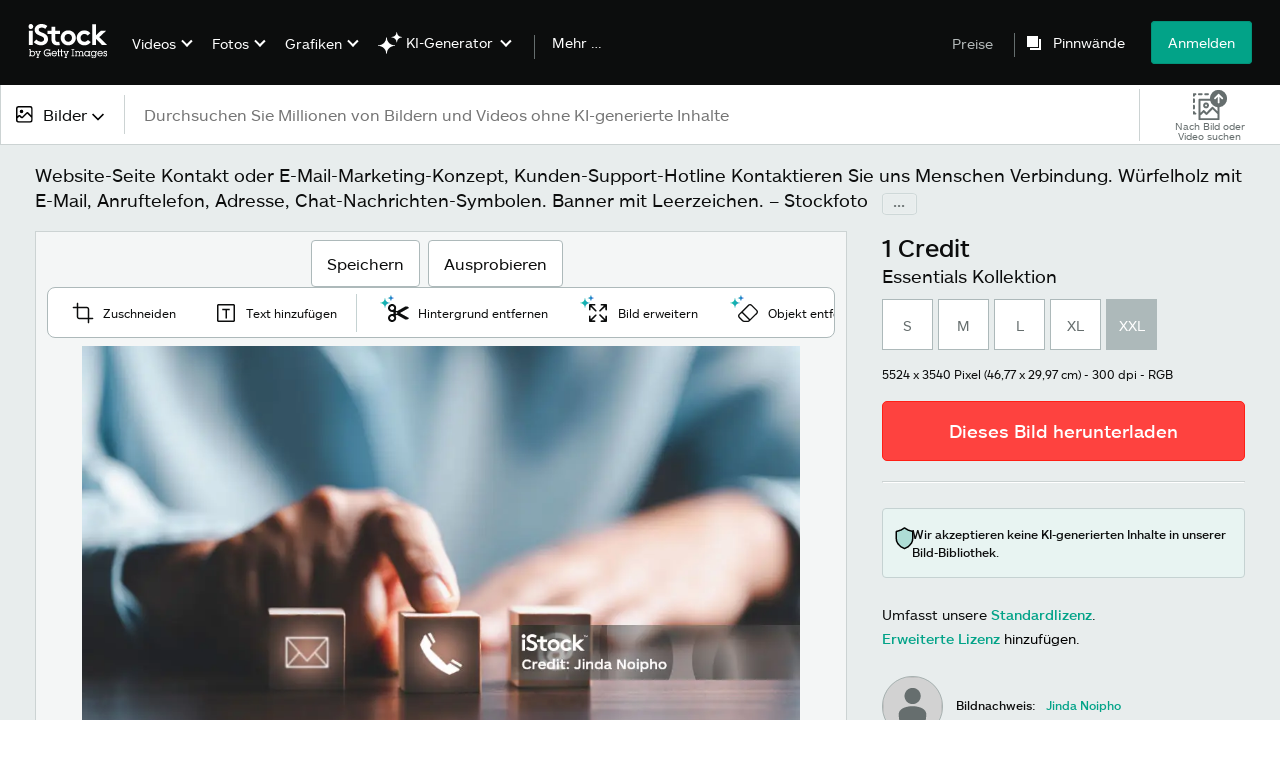

--- FILE ---
content_type: text/html; charset=utf-8
request_url: https://www.istockphoto.com/de/foto/website-seite-kontakt-oder-e-mail-marketing-konzept-kunden-support-hotline-gm1477509958-506048670?clarity=false
body_size: 60256
content:
<!DOCTYPE html><html class="de istock no-js" lang="de-DE" prefix="og: http://ogp.me/ns#"><head><script>window.renderStart = new Date().getTime();
window.currentSite = {
  domainSuffix: "com",
  nickname: "istock",
  isGetty: false,
  isiStock: true,
  countryLanguagePrefix: "de",
  tld: "",
  path: "/foto/website-seite-kontakt-oder-e-mail-marketing-konzept-kunden-support-hotline-gm1477509958-506048670",
  host: "www.istockphoto.com"
}
window.notificationsContext = '';
window.currentApplication = "asset-detail";
window.pipelineId = "3151987";
window.requireCookieConsent = false
window.environment = {
  isProduction: true
}
window.pipelineId = "3151987"
window.experiences = {"gsrpvideorestrictbotindexing":{"is_active":true,"active_offers":{},"metadata":{"bot":"true"}},"seowhitelistandcanonicals":{"is_active":true,"active_offers":{},"metadata":{"bot":"true"}},"setfederatedcomponentcookies":{"is_active":true,"active_offers":{},"metadata":{"bot":"true"}}}
window.google_tag_manager_id = "GTM-WF3KCX5"</script><script>(function() {
  window.localeStrings = window.localeStrings || {};
  var lsData = null;
  for (var key in lsData) { window.localeStrings[key] = lsData[key]; }

  window.visitorExperiencesData = window.visitorExperiencesData || {};
  var veData = null;
  for (var key in veData) { window.visitorExperiencesData[key] = veData[key]; }

  //HACK? - SiteMap class script is not loaded yet, but here is where we know the values for its constructor.
  if(!window.siteMap){window.siteMap = {};}
  window.siteMap.constructorValues = {
    location: window.location,
    countryLanguagePrefixes: {"au":{"en":{}},"be":{"fr":{},"en":{},"nl":{}},"ba":{"en":{}},"br":{"pt":{},"en":{}},"ca":{"en":{},"fr":{}},"cz":{"cs":{},"en":{}},"dk":{"en":{}},"de":{"de":{},"en":{}},"es":{"es":{},"en":{}},"fr":{"fr":{},"en":{}},"id":{"id":{},"en":{}},"in":{"en":{}},"ie":{"en":{}},"it":{"it":{},"en":{}},"me":{"en":{}},"nl":{"nl":{},"en":{}},"nz":{"en":{}},"no":{"en":{}},"at":{"de":{},"en":{}},"pl":{"pl":{},"en":{}},"pt":{"pt":{},"en":{}},"ch":{"de":{},"fr":{},"it":{},"en":{}},"fi":{"fi":{},"en":{}},"se":{"sv":{},"en":{}},"tr":{"tr":{},"en":{}},"ae":{"en":{}},"gb":{"en":{}},"us":{"en":{},"es":{}},"kr":{"ko":{},"en":{}},"jp":{"ja":{},"en":{}},"hk":{"zh":{},"en":{}},"hu":{"hu":{},"en":{}},"il":{"en":{}},"mx":{"es":{},"en":{}},"my":{"en":{}},"ro":{"ro":{},"en":{}},"ru":{"ru":{},"en":{}},"sg":{"en":{}},"th":{"th":{},"en":{}},"ua":{"uk":{},"en":{}},"vn":{"vi":{},"en":{}},"za":{"en":{}}},
    languageOnlyPrefixes: {"br":true,"cs":true,"de":true,"es":true,"fr":true,"id":true,"it":true,"nl":true,"pl":true,"pt":true,"fi":true,"se":true,"tr":true,"en":true,"kr":true,"jp":true,"hk":true,"hu":true,"ro":true,"ru":true,"th":true,"uk":true,"vi":true},
    siteMapMethods: null
  };

  window.siteCapabilitiesData = window.siteCapabilitiesData || {};
  var scData = null;
  for (var key in scData) { window.siteCapabilitiesData[key] = scData[key]; }

  window.user = {}
  window.user.isRemembered = false;
  window.user.isSecurelyRemembered = false;
  window.user.isAuthenticated = false;
  window.user.autoSuggestLocale = "de";
  window.user.isBot = true;
  window.isMobile = false;
  window.user.locale = "de"
  window.application = {
    app_prefix: "asset-detail"
  };
})();</script><link rel="preconnect" href="//spectrum.gettyimages.com"><link rel="preconnect" href="//media.istockphoto.com"><link rel="dns-prefetch" href="//spectrum.gettyimages.com"><link rel="dns-prefetch" href="//media.istockphoto.com"><link as="image" href="https://media.istockphoto.com/id/1477509958/de/foto/website-seite-kontakt-oder-e-mail-marketing-konzept-kunden-support-hotline-kontaktieren-sie.webp?s=612x612&amp;w=is&amp;k=20&amp;c=faK94mcKW2bL6_1zwoHvEUg6HtiMwrDbXMptdQ0ZD90=" rel="preload" /><link as="font" crossorigin="anonymous" href="/asset-detail/assets/static/istkmaquetteweb-medium-4f04672afdd6e7158256.woff" rel="preload" type="font/woff2" /><link as="font" crossorigin="anonymous" href="/asset-detail/assets/static/istkmaquetteweb-regular-b848d4bbf1d776c799f6.woff" rel="preload" type="font/woff2" /><link href="/favicon.ico" rel="icon" type="image/x-icon" /><link href="/favicon-16x16.png" rel="icon" sizes="16x16" type="image/png" /><link href="/favicon-32x32.png" rel="icon" sizes="32x32" type="image/png" /><link href="/favicon-48x48.png" rel="icon" sizes="48x48" type="image/png" /><link href="/favicon-64x64.png" rel="icon" sizes="64x64" type="image/png" /><link href="/favicon-96x96.png" rel="icon" sizes="96x96" type="image/png" /><link href="/favicon-128x128.png" rel="icon" sizes="128x128" type="image/png" /><link href="/favicon-192x192.png" rel="icon" sizes="192x192" type="image/png" /><link href="/favicon-256x256.png" rel="icon" sizes="256x256" type="image/png" /><link rel="stylesheet" type="text/css" media="all" href="/asset-detail/assets/css/istock.02827c517dc15f0525fd.css"><link rel="stylesheet" type="text/css" media="all" href="/asset-detail/assets/css/application.64a5548edb58f3176762.css"><script type="text/javascript" src="/asset-detail/assets/polyfill.c488898ad8e4dbd27672.js" nomodule="nomodule"></script><script type="text/javascript" src="/asset-detail/assets/application.dbe94f1bd8c5ca6bd45e.js" defer="defer"></script><title>Websiteseite Kontakt Oder Emailmarketingkonzept Kundensupporthotline Kontaktieren Sie Uns Menschen Verbindung Würfelholz Mit Email Anruftelefon Adresse Chatnachrichtensymbolen Banner Mit Leerzeichen Stockfoto und mehr Bilder von Verbindung - iStock</title><meta charset="utf-8" /><meta name="csrf-param" content="authenticity_token" />
<meta name="csrf-token" content="i6ic8YVEN_WTHcskgO5pRYNA233yKsKJKR-WvYevuuTggxd0jgofdunif3guQPar4irYDwFSK2UVMkhWQm0nkw" /><meta name="title" content="Websiteseite Kontakt Oder Emailmarketingkonzept Kundensupporthotline Kontaktieren Sie Uns Menschen Verbindung Würfelholz Mit Email Anruftelefon Adresse Chatnachrichtensymbolen Banner Mit Leerzeichen Stockfoto und mehr Bilder von Verbindung - iStock" /><meta name="description" content="Jetzt das Foto Websiteseite Kontakt Oder Emailmarketingkonzept Kundensupporthotline Kontaktieren Sie Uns Menschen Verbindung Würfelholz Mit Email Anruftelefon Adresse Chatnachrichtensymbolen Banner Mit Leerzeichen herunterladen. Und durchsuchen Sie die Bibliothek von iStock mit lizenzfreien Stock-Bildern, die Verbindung Fotos, die zum schnellen und einfachen Download bereitstehen, umfassen." /><meta name="viewport" content="width=device-width, initial-scale=1.0" /><meta name="apple-mobile-web-app-capable" content="yes" /><meta name="apple-mobile-web-app-status-bar-style" content="black-translucent" /><meta name="robots" content="noai, noimageai" /><meta content="Website-Seite Kontakt oder E-Mail-Marketing-Konzept,..." property="og:title" /><meta content="https://media.istockphoto.com/id/1477509958/de/foto/website-seite-kontakt-oder-e-mail-marketing-konzept-kunden-support-hotline-kontaktieren-sie.jpg?s=170667a&amp;w=0&amp;k=20&amp;c=_oLkCvvX2RV6gnBJ3yrDyG5unhcAYvhhwVYiV7i0ixs=" property="og:image" /><meta content="https://www.istockphoto.com/de/foto/website-seite-kontakt-oder-e-mail-marketing-konzept-kunden-support-hotline-gm1477509958-506048670" property="og:url" /><meta property="og:image:width" /><meta property="og:image:height" /><meta content="Website-Seite Kontakt oder E-Mail-Marketing-Konzept, Kunden-Support-Hotline Kontaktieren Sie uns Menschen Verbindung. Würfelholz mit E-Mail, Anruftelefon, Adresse, Chat-Nachrichten-Symbolen. Banner..." property="og:description" /><meta content="de" property="og:locale" /><meta content="iStock" property="og:site_name" /><meta content="article" property="og:type" /><meta content="@istock" name="twitter:site" /><meta content="summary_large_image" name="twitter:card" /><meta content="Website-Seite Kontakt oder E-Mail-Marketing-Konzept,..." name="twitter:title" /><meta content="https://media.istockphoto.com/id/1477509958/de/foto/website-seite-kontakt-oder-e-mail-marketing-konzept-kunden-support-hotline-kontaktieren-sie.jpg?s=170667a&amp;w=0&amp;k=20&amp;c=_oLkCvvX2RV6gnBJ3yrDyG5unhcAYvhhwVYiV7i0ixs=" name="twitter:image" /><meta name="twitter:image:width" /><meta name="twitter:image:height" /><meta content="max-image-preview:large" name="robots" /><meta content="app-id=377716883,app-argument=https://www.istockphoto.com/foto/website-seite-kontakt-oder-e-mail-marketing-konzept-kunden-support-hotline-gm1477509958-506048670?clarity=false" name="apple-itunes-app" /><link href="https://www.istockphoto.com/cs/fotografie/webov%C3%A1-str%C3%A1nka-kontaktujte-n%C3%A1s-nebo-e-mail-marketingov%C3%BD-koncept-z%C3%A1kaznick%C3%A1-gm1477509958-506048670" hreflang="cs" rel="alternate" /><link href="https://www.istockphoto.com/de/foto/website-seite-kontakt-oder-e-mail-marketing-konzept-kunden-support-hotline-gm1477509958-506048670" hreflang="de" rel="alternate" /><link href="https://www.istockphoto.com/es/foto/p%C3%A1gina-del-sitio-web-cont%C3%A1ctenos-o-concepto-de-marketing-por-correo-electr%C3%B3nico-l%C3%ADnea-gm1477509958-506048670" hreflang="es" rel="alternate" /><link href="https://www.istockphoto.com/fr/photo/page-du-site-web-contactez-nous-ou-concept-de-marketing-par-e-mail-ligne-gm1477509958-506048670" hreflang="fr" rel="alternate" /><link href="https://www.istockphoto.com/id/foto/halaman-situs-web-hubungi-kami-atau-konsep-pemasaran-email-hotline-dukungan-pelanggan-gm1477509958-506048670" hreflang="id" rel="alternate" /><link href="https://www.istockphoto.com/it/foto/pagina-del-sito-web-contattaci-o-concetto-di-e-mail-marketing-hotline-di-assistenza-gm1477509958-506048670" hreflang="it" rel="alternate" /><link href="https://www.istockphoto.com/nl/foto/website-page-contact-us-or-e-mail-marketing-concept-customer-support-hotline-contact-gm1477509958-506048670" hreflang="nl" rel="alternate" /><link href="https://www.istockphoto.com/pl/zdj%C4%99cie/strona-internetowa-skontaktuj-si%C4%99-z-nami-lub-koncepcja-e-mail-marketingu-infolinia-gm1477509958-506048670" hreflang="pl" rel="alternate" /><link href="https://www.istockphoto.com/fi/valokuva/verkkosivuston-sivu-ota-meihin-yhteytt%C3%A4-tai-l%C3%A4het%C3%A4-s%C3%A4hk%C3%B6postia-gm1477509958-506048670" hreflang="fi" rel="alternate" /><link href="https://www.istockphoto.com/se/foto/website-page-contact-us-or-e-mail-marketing-concept-customer-support-hotline-contact-gm1477509958-506048670" hreflang="sv" rel="alternate" /><link href="https://www.istockphoto.com/tr/foto%C4%9Fraf/website-page-contact-us-or-e-mail-marketing-concept-customer-support-hotline-gm1477509958-506048670" hreflang="tr" rel="alternate" /><link href="https://www.istockphoto.com/kr/%EC%82%AC%EC%A7%84/%EC%9B%B9-%EC%82%AC%EC%9D%B4%ED%8A%B8-%ED%8E%98%EC%9D%B4%EC%A7%80-%EB%AC%B8%EC%9D%98-%EB%98%90%EB%8A%94-%EC%9D%B4%EB%A9%94%EC%9D%BC-%EB%A7%88%EC%BC%80%ED%8C%85-%EA%B0%9C%EB%85%90-%EA%B3%A0%EA%B0%9D-%EC%A7%80%EC%9B%90-%ED%95%AB%EB%9D%BC%EC%9D%B8-%EC%97%B0%EB%9D%BD%EC%B2%98-%EC%82%AC%EB%9E%8C%EB%93%A4-%EC%97%B0%EA%B2%B0-%ED%81%90%EB%B8%8C-%EB%82%98%EB%AC%B4-%EC%9D%B4%EB%A9%94%EC%9D%BC-%EC%A0%84%ED%99%94-%EC%A0%84%ED%99%94-%EC%A3%BC%EC%86%8C-%EC%B1%84%ED%8C%85-%EB%A9%94%EC%8B%9C%EC%A7%80-%EC%95%84%EC%9D%B4%EC%BD%98-%EB%B3%B5%EC%82%AC-%EA%B3%B5%EA%B0%84%EC%9D%B4-%EC%9E%88%EB%8A%94-gm1477509958-506048670" hreflang="ko" rel="alternate" /><link href="https://www.istockphoto.com/jp/%E3%82%B9%E3%83%88%E3%83%83%E3%82%AF%E3%83%95%E3%82%A9%E3%83%88/%E3%82%A6%E3%82%A7%E3%83%96%E3%82%B5%E3%82%A4%E3%83%88%E3%81%AE%E3%83%9A%E3%83%BC%E3%82%B8%E3%81%AF%E7%A7%81%E9%81%94%E3%81%AB%E9%80%A3%E7%B5%A1%E3%81%99%E3%82%8B%E3%81%8B%E3%81%BE%E3%81%9F%E3%81%AF%E9%9B%BB%E5%AD%90%E3%83%A1%E3%83%BC%E3%83%AB%E3%83%9E%E3%83%BC%E3%82%B1%E3%83%86%E3%82%A3%E3%83%B3%E3%82%B0%E3%81%AE%E3%82%B3%E3%83%B3%E3%82%BB%E3%83%97%E3%83%88%E3%82%AB%E3%82%B9%E3%82%BF%E3%83%9E%E3%83%BC%E3%82%B5%E3%83%9D%E3%83%BC%E3%83%88%E3%83%9B%E3%83%83%E3%83%88%E3%83%A9%E3%82%A4%E3%83%B3%E3%81%AF%E7%A7%81%E9%81%94%E3%81%AB%E4%BA%BA%E3%80%85%E3%81%AE%E3%81%A4%E3%81%AA%E3%81%8C%E3%82%8A%E3%82%92%E9%80%A3%E7%B5%A1%E3%81%97%E3%81%BE%E3%81%99%E9%9B%BB%E5%AD%90%E3%83%A1%E3%83%BC%E3%83%AB%E9%9B%BB%E8%A9%B1%E4%BD%8F-gm1477509958-506048670" hreflang="ja" rel="alternate" /><link href="https://www.istockphoto.com/hu/fot%C3%B3/weboldal-oldal-l%C3%A9pjen-kapcsolatba-vel%C3%BCnk-vagy-e-mail-marketing-koncepci%C3%B3-gm1477509958-506048670" hreflang="hu" rel="alternate" /><link href="https://www.istockphoto.com/ro/fotografie/pagina-site-ului-ne-contacta%C8%9Bi-sau-conceptul-de-marketing-prin-e-mail-linia-gm1477509958-506048670" hreflang="ro" rel="alternate" /><link href="https://www.istockphoto.com/ru/%D1%84%D0%BE%D1%82%D0%BE/%D1%81%D1%82%D1%80%D0%B0%D0%BD%D0%B8%D1%86%D0%B0-%D1%81%D0%B0%D0%B9%D1%82%D0%B0-%D1%81%D0%B2%D1%8F%D0%B6%D0%B8%D1%82%D0%B5%D1%81%D1%8C-%D1%81-%D0%BD%D0%B0%D0%BC%D0%B8-%D0%B8%D0%BB%D0%B8-%D0%BF%D0%BE-%D1%8D%D0%BB%D0%B5%D0%BA%D1%82%D1%80%D0%BE%D0%BD%D0%BD%D0%BE%D0%B9-%D0%BF%D0%BE%D1%87%D1%82%D0%B5-%D0%BC%D0%B0%D1%80%D0%BA%D0%B5%D1%82%D0%B8%D0%BD%D0%B3%D0%BE%D0%B2%D0%B0%D1%8F-%D0%BA%D0%BE%D0%BD%D1%86%D0%B5%D0%BF%D1%86%D0%B8%D1%8F-gm1477509958-506048670" hreflang="ru" rel="alternate" /><link href="https://www.istockphoto.com/th/%E0%B8%A3%E0%B8%B9%E0%B8%9B%E0%B8%96%E0%B9%88%E0%B8%B2%E0%B8%A2/%E0%B8%AB%E0%B8%99%E0%B9%89%E0%B8%B2%E0%B9%80%E0%B8%A7%E0%B9%87%E0%B8%9A%E0%B9%84%E0%B8%8B%E0%B8%95%E0%B9%8C%E0%B8%95%E0%B8%B4%E0%B8%94%E0%B8%95%E0%B9%88%E0%B8%AD%E0%B9%80%E0%B8%A3%E0%B8%B2%E0%B8%AB%E0%B8%A3%E0%B8%B7%E0%B8%AD%E0%B9%81%E0%B8%99%E0%B8%A7%E0%B8%84%E0%B8%B4%E0%B8%94%E0%B8%81%E0%B8%B2%E0%B8%A3%E0%B8%95%E0%B8%A5%E0%B8%B2%E0%B8%94%E0%B8%97%E0%B8%B2%E0%B8%87%E0%B8%AD%E0%B8%B5%E0%B9%80%E0%B8%A1%E0%B8%A5%E0%B8%AA%E0%B8%B2%E0%B8%A2%E0%B8%94%E0%B9%88%E0%B8%A7%E0%B8%99%E0%B8%AA%E0%B8%99%E0%B8%B1%E0%B8%9A%E0%B8%AA%E0%B8%99%E0%B8%B8%E0%B8%99%E0%B8%A5%E0%B8%B9%E0%B8%81%E0%B8%84%E0%B9%89%E0%B8%B2%E0%B8%95%E0%B8%B4%E0%B8%94%E0%B8%95%E0%B9%88%E0%B8%AD%E0%B9%80%E0%B8%A3%E0%B8%B2%E0%B8%81%E0%B8%B2%E0%B8%A3%E0%B9%80%E0%B8%8A%E0%B8%B7%E0%B9%88%E0%B8%AD%E0%B8%A1-gm1477509958-506048670" hreflang="th" rel="alternate" /><link href="https://www.istockphoto.com/uk/%D1%84%D0%BE%D1%82%D0%BE/%D1%81%D1%82%D0%BE%D1%80%D1%96%D0%BD%D0%BA%D0%B0-%D0%B2%D0%B5%D0%B1-%D1%81%D0%B0%D0%B9%D1%82%D1%83-%D0%B7%D0%B2%D1%8F%D0%B6%D1%96%D1%82%D1%8C%D1%81%D1%8F-%D0%B7-%D0%BD%D0%B0%D0%BC%D0%B8-%D0%B0%D0%B1%D0%BE-%D0%B5%D0%BB%D0%B5%D0%BA%D1%82%D1%80%D0%BE%D0%BD%D0%BD%D0%BE%D1%8E-%D0%BF%D0%BE%D1%88%D1%82%D0%BE%D1%8E-%D0%BC%D0%B0%D1%80%D0%BA%D0%B5%D1%82%D0%B8%D0%BD%D0%B3%D0%BE%D0%B2%D0%B0-%D0%BA%D0%BE%D0%BD%D1%86%D0%B5%D0%BF%D1%86%D1%96%D1%8F-gm1477509958-506048670" hreflang="uk" rel="alternate" /><link href="https://www.istockphoto.com/vi/anh/trang-web-li%C3%AAn-h%E1%BB%87-v%E1%BB%9Bi-ch%C3%BAng-t%C3%B4i-ho%E1%BA%B7c-kh%C3%A1i-ni%E1%BB%87m-ti%E1%BA%BFp-th%E1%BB%8B-qua-e-mail-%C4%91%C6%B0%E1%BB%9Dng-d%C3%A2y-n%C3%B3ng-h%E1%BB%97-gm1477509958-506048670" hreflang="vi" rel="alternate" /><link href="https://www.istockphoto.com/br/foto/p%C3%A1gina-do-site-entre-em-contato-conosco-ou-conceito-de-e-mail-marketing-linha-direta-gm1477509958-506048670" hreflang="pt-BR" rel="alternate" /><link href="https://www.istockphoto.com/pt/foto/website-page-contact-us-or-e-mail-marketing-concept-customer-support-hotline-contact-gm1477509958-506048670" hreflang="pt-PT" rel="alternate" /><link href="https://www.istockphoto.com/hk/%E7%85%A7%E7%89%87/website-page-contact-us-or-e-mail-marketing-concept-customer-support-hotline-contact-us-gm1477509958-506048670" hreflang="zh" rel="alternate" /><link href="https://www.istockphoto.com/photo/website-page-contact-us-or-e-mail-marketing-concept-customer-support-hotline-contact-gm1477509958-506048670" hreflang="en" rel="alternate" /><link href="https://www.istockphoto.com/photo/website-page-contact-us-or-e-mail-marketing-concept-customer-support-hotline-contact-gm1477509958-506048670" hreflang="x-default" rel="alternate" /><meta content="de" http-equiv="content-language" /><link href="https://www.istockphoto.com/de/foto/website-seite-kontakt-oder-e-mail-marketing-konzept-kunden-support-hotline-gm1477509958-506048670" rel="canonical" /><link href="/de/sign-in?returnurl=%2Ffoto%2Fwebsite-seite-kontakt-oder-e-mail-marketing-konzept-kunden-support-hotline-gm1477509958-506048670%3Fclarity%3Dfalse" rel="signin" /><link href="/de/optionen-und-preise" rel="cart" /><link href="http://www.istockphoto.com/de/opensearch.xml" rel="search" type="application/opensearchdescription+xml" /></head><body class="asset_detail_container adp_container"><meta name="itemType" content="https://schema.org/WebPage" /><div id="header-wrapper">      <script type="application/json" data-component='Header'>
        {"layout":"full","currentPage":"asset_detail","showSearchBarToggle":false,"linkDisabled":false}
      </script>
      <script type="text/javascript">if(!window.remotes) { window.remotes = {}; }</script><link rel="stylesheet" href="/components/global-nav/static/css/alliance-ui-styles.96f78420de99040ee2c7.css"/><link rel="stylesheet" href="/components/global-nav/static/css/513.2ded683c0be906dcec37.css"/><link rel="stylesheet" href="/components/global-nav/static/css/components-istock-Header.2c1a81712b0cb597e4e0.css"/><link rel="stylesheet" href="/components/global-nav/static/css/Header.f22ce4f2595e3f5f52d1.css"/><script src="/components/global-nav/static/remoteEntry.54dd08ba2971bc1ee616.js" integrity="sha384-1fR4o0kAXq4b/1tX9bUEd3eGLnUf/nnMdZCLjDPVhyL9XjVjOgob3jeT7q77bovg" defer=""></script><script src="/components/global-nav/static/7029.021356130f6d91d785e2.js" integrity="sha384-/Rubeahr1lNg/4r6vFydVMt2wEBLd9LTtYiXoPq6jbAeEjGpvghkalM5cjThaS/R" defer=""></script><script src="/components/global-nav/static/Header.cd285e831d4093f0ab52.js" integrity="sha384-vFxU8CzQkzdJPn5TGsOGDF7z5s9ko19ZzEH4j77j1ngKWNNkU3CA2E0uv2wzQ6+p" defer=""></script><script src="/components/global-nav/static/istock-js.3edaa70417c53bb0f121.js" integrity="sha384-8Z76Hk7eWa10PXbZjwAN4SYvMGdIiwR66KF05WH0tZcU623Y0Yr9IcbMZwx2wuho" defer=""></script><script src="/components/global-nav/static/locales-istock-de.5e0863ae9ccbb660d31c.js" integrity="sha384-3bU63w0Ni82P0Tee3KvkszLQzG2UsG/6K2+/f/IP5uz6nGoIxxNb/dlqTayj/uv6" defer=""></script><script src="/components/global-nav/static/5000.e78876c5ea36791488c2.js" integrity="sha384-bNcnkBEg8GZnM5zoPw7l52xEfygz1egB6nFUZVCUpI5yJumoRSW4qJpLhN8fAglU" defer=""></script><script src="/components/global-nav/static/2482.66dcf6f1816a77e20a1f.js" integrity="sha384-KoN7VKfGsCUidco3NX/BL9LKqPSVCciqdgF7rhEI2UpvbyK74qeFo957CLnUxaE+" defer=""></script><script src="/components/global-nav/static/4503.79be0f203a89239fb687.js" integrity="sha384-MGHO3yb9HFJT95YkPHNFB4vAU6hETSqd4TVeXzGKZEuyzThW2/E1N7x4PGSc4r6X" defer=""></script><script src="/components/global-nav/static/7054.b2cbdc11df5af4c3a34b.js" integrity="sha384-h9uxpRBL/yzoW3ZcdqvleCZlYHP+HYORSfy1HC0DnCqFID2d41XzY48LbVIeKqX6" defer=""></script><script src="/components/global-nav/static/components-istock-Header.64db3ed266c388eb9737.js" integrity="sha384-yZrkzlQXKYiWszQ2rWH8DH9csB5bpVbA7QiAOGqkMKpCbsBQMc0CrW4SSq9qrZwf" defer=""></script><div ng-non-bindable="true" data-component="Header" data-prerender="true" data-app="global_nav" data-locale="de" data-site="istock" data-federated-component="true" data-root="false"><!--$--><script id="header_510170" type="text/javascript">if(!window.remotes['global_nav']){window.remotes['global_nav']={};}
    window.remotes['global_nav']['header']={};
    window.remotes['global_nav']['header'].state="%7B%22mutations%22%3A%5B%5D%2C%22queries%22%3A%5B%7B%22dehydratedAt%22%3A1769359494962%2C%22state%22%3A%7B%22data%22%3A%7B%22premiumDashBoardEnabled%22%3Afalse%2C%22isAnonymous%22%3Atrue%2C%22isAuthenticated%22%3Afalse%2C%22isKnownUser%22%3Afalse%2C%22isBot%22%3Atrue%2C%22isTeamLeader%22%3Afalse%2C%22isTeamMember%22%3Afalse%2C%22billingCountryCode%22%3A%22USA%22%2C%22hasActiveGenerationAgreement%22%3Afalse%2C%22isEligibleForPremiumPlusMusic%22%3Atrue%2C%22showPricingLink%22%3Atrue%2C%22trendingSearchLinksImages%22%3A%5B%7B%22name%22%3A%22Konfetti%22%2C%22gaName%22%3A%22Konfetti%22%2C%22href%22%3A%22%2Fde%2Ffotos%2Fkonfetti%22%7D%2C%7B%22name%22%3A%22Berlin%22%2C%22gaName%22%3A%22Berlin%22%2C%22href%22%3A%22%2Fde%2Fbilder%2Fberlin%22%7D%2C%7B%22name%22%3A%22Pfeil%22%2C%22gaName%22%3A%22Pfeil%22%2C%22href%22%3A%22%2Fde%2Ffotos%2Fpfeil%22%7D%2C%7B%22name%22%3A%22Valentinstag%22%2C%22gaName%22%3A%22Valentinstag%22%2C%22href%22%3A%22%2Fde%2Fbilder%2Fvalentinstag%22%7D%2C%7B%22name%22%3A%22D%C3%BCsseldorf%22%2C%22gaName%22%3A%22D%C3%BCsseldorf%22%2C%22href%22%3A%22%2Fde%2Fbilder%2Fdsseldorf%22%7D%2C%7B%22name%22%3A%22Beratung%22%2C%22gaName%22%3A%22Beratung%22%2C%22href%22%3A%22%2Fde%2Ffotos%2Fberatung%22%7D%2C%7B%22name%22%3A%22Hochzeit%22%2C%22gaName%22%3A%22Hochzeit%22%2C%22href%22%3A%22%2Fde%2Ffotos%2Fhochzeit%22%7D%2C%7B%22name%22%3A%22Hamburg%22%2C%22gaName%22%3A%22Hamburg%22%2C%22href%22%3A%22%2Fde%2Ffotos%2Fhamburg%22%7D%2C%7B%22name%22%3A%22Social%20Media%22%2C%22gaName%22%3A%22Social%20Media%22%2C%22href%22%3A%22%2Fde%2Ffotos%2Fsocial-media%22%7D%2C%7B%22name%22%3A%22Kommunikation%22%2C%22gaName%22%3A%22Kommunikation%22%2C%22href%22%3A%22%2Fde%2Ffotos%2Fkommunikation%22%7D%2C%7B%22name%22%3A%22Karneval%22%2C%22gaName%22%3A%22Karneval%22%2C%22href%22%3A%22%2Fde%2Ffotos%2Fkarneval%22%7D%2C%7B%22name%22%3A%22Qualit%C3%A4tsmanagement%22%2C%22gaName%22%3A%22Qualit%C3%A4tsmanagement%22%2C%22href%22%3A%22%2Fde%2Ffotos%2Fqualit%25C3%25A4tsmanagement%22%7D%2C%7B%22name%22%3A%22Sprechblase%22%2C%22gaName%22%3A%22Sprechblase%22%2C%22href%22%3A%22%2Fde%2Ffotos%2Fsprechblase%22%7D%2C%7B%22name%22%3A%22Ai%22%2C%22gaName%22%3A%22Ai%22%2C%22href%22%3A%22%2Fde%2Ffotos%2Fai%22%7D%2C%7B%22name%22%3A%22Wald%22%2C%22gaName%22%3A%22Wald%22%2C%22href%22%3A%22%2Fde%2Ffotos%2Fwald%22%7D%2C%7B%22name%22%3A%22Office%22%2C%22gaName%22%3A%22Office%22%2C%22href%22%3A%22%2Fde%2Ffotos%2Foffice%22%7D%2C%7B%22name%22%3A%22Familie%22%2C%22gaName%22%3A%22Familie%22%2C%22href%22%3A%22%2Fde%2Fbilder%2Ffamilie%22%7D%2C%7B%22name%22%3A%22Zahnarzt%22%2C%22gaName%22%3A%22Zahnarzt%22%2C%22href%22%3A%22%2Fde%2Ffotos%2Fzahnarzt%22%7D%2C%7B%22name%22%3A%22Apotheke%22%2C%22gaName%22%3A%22Apotheke%22%2C%22href%22%3A%22%2Fde%2Ffotos%2Fapotheke%22%7D%2C%7B%22name%22%3A%22B%C3%BCro%22%2C%22gaName%22%3A%22B%C3%BCro%22%2C%22href%22%3A%22%2Fde%2Fbilder%2Fbro%22%7D%5D%2C%22trendingSearchLinksVideo%22%3A%5B%7B%22name%22%3A%22Seifenblasen%22%2C%22gaName%22%3A%22Seifenblasen%22%2C%22href%22%3A%22%2Fde%2Fvideos%2Fseifenblasen%22%7D%2C%7B%22name%22%3A%22Neurodermitis%22%2C%22gaName%22%3A%22Neurodermitis%22%2C%22href%22%3A%22%2Fde%2Fvideos%2Fneurodermitis%22%7D%2C%7B%22name%22%3A%22Pizzeria%22%2C%22gaName%22%3A%22Pizzeria%22%2C%22href%22%3A%22%2Fde%2Fvideos%2Fpizzeria%22%7D%2C%7B%22name%22%3A%22Ostsee%22%2C%22gaName%22%3A%22Ostsee%22%2C%22href%22%3A%22%2Fde%2Fvideos%2Fostsee%22%7D%2C%7B%22name%22%3A%22Richtung%22%2C%22gaName%22%3A%22Richtung%22%2C%22href%22%3A%22%2Fde%2Fvideos%2Frichtung%22%7D%2C%7B%22name%22%3A%22Beratung%22%2C%22gaName%22%3A%22Beratung%22%2C%22href%22%3A%22%2Fde%2Fvideos%2Fberatung%22%7D%2C%7B%22name%22%3A%22Sternenhimmel%22%2C%22gaName%22%3A%22Sternenhimmel%22%2C%22href%22%3A%22%2Fde%2Fvideos%2Fsternenhimmel%22%7D%2C%7B%22name%22%3A%22Delfine%22%2C%22gaName%22%3A%22Delfine%22%2C%22href%22%3A%22%2Fde%2Fvideos%2Fdelfine%22%7D%2C%7B%22name%22%3A%22Hamburg%22%2C%22gaName%22%3A%22Hamburg%22%2C%22href%22%3A%22%2Fde%2Fvideos%2Fhamburg%22%7D%2C%7B%22name%22%3A%22Psychotherapie%20Gespr%C3%A4ch%22%2C%22gaName%22%3A%22Psychotherapie%20Gespr%C3%A4ch%22%2C%22href%22%3A%22%2Fde%2Fvideos%2Fpsychotherapie-gespr%25C3%25A4ch%22%7D%2C%7B%22name%22%3A%22Psychotherapie%20Gespr%C3%A4ch%20Mann%22%2C%22gaName%22%3A%22Psychotherapie%20Gespr%C3%A4ch%20Mann%22%2C%22href%22%3A%22%2Fde%2Fvideos%2Fpsychotherapie-gespr%25C3%25A4ch-mann%22%7D%5D%2C%22trendingSearchLinksIllustrations%22%3A%5B%7B%22name%22%3A%22Besondere%20Anl%C3%A4sse%22%2C%22gaName%22%3A%22Besondere%20Anl%C3%A4sse%22%2C%22href%22%3A%22%2Fde%2Fvektoren%2Fbesondere-anlsse%22%7D%2C%7B%22name%22%3A%22K%C3%B6lner%20Dom%22%2C%22gaName%22%3A%22K%C3%B6lner%20Dom%22%2C%22href%22%3A%22%2Fde%2Fgrafiken%2Fk%25C3%25B6lner-dom%22%7D%5D%2C%22trendingSearchLinksVectors%22%3A%5B%7B%22name%22%3A%22Pfeil%22%2C%22gaName%22%3A%22Pfeil%22%2C%22href%22%3A%22%2Fde%2Fvektorgrafiken%2Fpfeil%22%7D%2C%7B%22name%22%3A%22Valentinstag%22%2C%22gaName%22%3A%22Valentinstag%22%2C%22href%22%3A%22%2Fde%2Fvektorgrafiken%2Fvalentinstag%22%7D%2C%7B%22name%22%3A%22Konfetti%22%2C%22gaName%22%3A%22Konfetti%22%2C%22href%22%3A%22%2Fde%2Fvektorgrafiken%2Fkonfetti%22%7D%2C%7B%22name%22%3A%22Sprechblase%22%2C%22gaName%22%3A%22Sprechblase%22%2C%22href%22%3A%22%2Fde%2Fvektorgrafiken%2Fsprechblase%22%7D%2C%7B%22name%22%3A%22Newsletter%22%2C%22gaName%22%3A%22Newsletter%22%2C%22href%22%3A%22%2Fde%2Fvektorgrafiken%2Fnewsletter%22%7D%2C%7B%22name%22%3A%22Herz%22%2C%22gaName%22%3A%22Herz%22%2C%22href%22%3A%22%2Fde%2Fvektorgrafiken%2Fherz%22%7D%2C%7B%22name%22%3A%22Smiley%22%2C%22gaName%22%3A%22Smiley%22%2C%22href%22%3A%22%2Fde%2Fvektorgrafiken%2Fsmiley%22%7D%2C%7B%22name%22%3A%22Notenschl%C3%BCssel%22%2C%22gaName%22%3A%22Notenschl%C3%BCssel%22%2C%22href%22%3A%22%2Fde%2Fvektorgrafiken%2Fnotenschl%25C3%25BCssel%22%7D%2C%7B%22name%22%3A%22Deutschlandkarte%22%2C%22gaName%22%3A%22Deutschlandkarte%22%2C%22href%22%3A%22%2Fde%2Fvektorgrafiken%2Fdeutschlandkarte%22%7D%2C%7B%22name%22%3A%22Pfeile%22%2C%22gaName%22%3A%22Pfeile%22%2C%22href%22%3A%22%2Fde%2Fvektorgrafiken%2Fpfeile%22%7D%2C%7B%22name%22%3A%22Handball%22%2C%22gaName%22%3A%22Handball%22%2C%22href%22%3A%22%2Fde%2Fvektorgrafiken%2Fhandball%22%7D%2C%7B%22name%22%3A%2225%20Jahre%20Jubil%C3%A4um%22%2C%22gaName%22%3A%2225%20Jahre%20Jubil%C3%A4um%22%2C%22href%22%3A%22%2Fde%2Fvektorgrafiken%2F25-jahre-jubil%25C3%25A4um%22%7D%2C%7B%22name%22%3A%22Hintergrund%22%2C%22gaName%22%3A%22Hintergrund%22%2C%22href%22%3A%22%2Fde%2Fvektorgrafiken%2Fhintergrund%22%7D%2C%7B%22name%22%3A%22Molek%C3%BCl%22%2C%22gaName%22%3A%22Molek%C3%BCl%22%2C%22href%22%3A%22%2Fde%2Fvektorgrafiken%2Fmolek%25C3%25BCl%22%7D%2C%7B%22name%22%3A%22Heart%22%2C%22gaName%22%3A%22Heart%22%2C%22href%22%3A%22%2Fde%2Fvektorgrafiken%2Fheart%22%7D%2C%7B%22name%22%3A%22Ostern%22%2C%22gaName%22%3A%22Ostern%22%2C%22href%22%3A%22%2Fde%2Fvektorgrafiken%2Fostern%22%7D%2C%7B%22name%22%3A%22Post%20It%22%2C%22gaName%22%3A%22Post%20It%22%2C%22href%22%3A%22%2Fde%2Fvektorgrafiken%2Fpost-it%22%7D%2C%7B%22name%22%3A%22Pin%22%2C%22gaName%22%3A%22Pin%22%2C%22href%22%3A%22%2Fde%2Fvektorgrafiken%2Fpin%22%7D%2C%7B%22name%22%3A%22Frau%22%2C%22gaName%22%3A%22Frau%22%2C%22href%22%3A%22%2Fde%2Fvektorgrafiken%2Ffrau%22%7D%5D%2C%22emergencyBannersData%22%3A%7B%7D%2C%22popularCategories%22%3A%7B%22photos%22%3A%5B%7B%22category%22%3A%22Career%20images%22%2C%22localized_category%22%3A%22Karrierefotos%22%2C%22url%22%3A%22%2Fde%2Fbilder%2Fjobs-und-karriere%22%7D%2C%7B%22category%22%3A%22Family%20stock%20photos%22%2C%22localized_category%22%3A%22Stock-Fotos%20zu%20Familie%22%2C%22url%22%3A%22%2Fde%2Fbilder%2Ffamilie%22%7D%2C%7B%22category%22%3A%22Nature%20photos%22%2C%22localized_category%22%3A%22Naturfotos%22%2C%22url%22%3A%22%2Fde%2Fbilder%2Fnatur-und-landschaften%22%7D%2C%7B%22category%22%3A%22Technology%20photos%22%2C%22localized_category%22%3A%22Wissenschaftsfotos%22%2C%22url%22%3A%22%2Fde%2Fbilder%2Fwissenschaft-und-technologie%22%7D%2C%7B%22category%22%3A%22Business%20photos%22%2C%22localized_category%22%3A%22Businessfotos%22%2C%22url%22%3A%22%2Fde%2Fbilder%2Fbusiness-und-finanzen%22%7D%2C%7B%22category%22%3A%22Architecture%20photos%22%2C%22localized_category%22%3A%22Architekturfotos%22%2C%22url%22%3A%22%2Fde%2Fbilder%2Farchitektur%22%7D%2C%7B%22category%22%3A%22Animal%20photos%22%2C%22localized_category%22%3A%22Tierfotos%22%2C%22url%22%3A%22%2Fde%2Fbilder%2Fhaustiere-und-tiere%22%7D%2C%7B%22category%22%3A%22Beauty%20images%22%2C%22localized_category%22%3A%22Stock-Fotos%20zu%20Mode%22%2C%22url%22%3A%22%2Fde%2Fbilder%2Fmode-und-beauty%22%7D%2C%7B%22category%22%3A%22Celebration%20photos%22%2C%22localized_category%22%3A%22Fotos%20zu%20Feiern%22%2C%22url%22%3A%22%2Fde%2Fbilder%2Fbesondere-anl%25C3%25A4sse%22%7D%2C%7B%22category%22%3A%22Destinations%20photos%22%2C%22localized_category%22%3A%22Stock-Fotos%20zu%20Reisen%22%2C%22url%22%3A%22%2Fde%2Fbilder%2Freiseziele%22%7D%2C%7B%22category%22%3A%22Education%20photos%22%2C%22localized_category%22%3A%22Fotos%20zum%20Bildungswesen%22%2C%22url%22%3A%22%2Fde%2Fbilder%2Fbildung%22%7D%2C%7B%22category%22%3A%22Emotional%20photos%22%2C%22localized_category%22%3A%22Emotionale%20ausdruck%20fotos%22%2C%22url%22%3A%22%2Fde%2Fbilder%2Fgef%25C3%25BChle-und-emotionen%22%7D%2C%7B%22category%22%3A%22Food%20stock%20photos%22%2C%22localized_category%22%3A%22Stock-Fotos%20zu%20Essen%20und%20Trinken%22%2C%22url%22%3A%22%2Fde%2Fbilder%2Fessen-und-trinken%22%7D%2C%7B%22category%22%3A%22Fitness%20photos%22%2C%22localized_category%22%3A%22Fitnessfotos%22%2C%22url%22%3A%22%2Fde%2Fbilder%2Ffitness-und-wellness%22%7D%2C%7B%22category%22%3A%22Holiday%20season%20images%22%2C%22localized_category%22%3A%22Bilder%20zu%20Weihnachtszeit%20und%20Feiertagen%22%2C%22url%22%3A%22%2Fde%2Fbilder%2Fferien-und-feiertage%22%7D%2C%7B%22category%22%3A%22Lifestyle%20images%22%2C%22localized_category%22%3A%22Lifestylefotos%22%2C%22url%22%3A%22%2Fde%2Fbilder%2Flifestyle%22%7D%2C%7B%22category%22%3A%22Medical%20photos%22%2C%22localized_category%22%3A%22Stock-Fotos%20zu%20Medizin%22%2C%22url%22%3A%22%2Fde%2Fbilder%2Fgesundheitswesen-und-medizin%22%7D%2C%7B%22category%22%3A%22Sport%20photos%22%2C%22localized_category%22%3A%22Sportfotos%22%2C%22url%22%3A%22%2Fde%2Fbilder%2Fsport-und-freizeit%22%7D%2C%7B%22category%22%3A%22Transport%20stock%20photos%22%2C%22localized_category%22%3A%22Stock-Fotos%20zu%20Transport%22%2C%22url%22%3A%22%2Fde%2Fbilder%2Fverkehrsmittel%22%7D%5D%2C%22illustrations%22%3A%5B%7B%22category%22%3A%22templates%22%2C%22localized_category%22%3A%22Vorlagen%22%2C%22url%22%3A%22%2Fde%2Fvektoren%2Fvorlagen%22%7D%2C%7B%22category%22%3A%22icons%22%2C%22localized_category%22%3A%22Symbole%22%2C%22url%22%3A%22%2Fde%2Fvektoren%2Fsymbole%22%7D%2C%7B%22category%22%3A%22backgrounds%22%2C%22localized_category%22%3A%22Hintergr%C3%BCnde%22%2C%22url%22%3A%22%2Fde%2Fvektoren%2Fhintergr%25C3%25BCnde%22%7D%2C%7B%22category%22%3A%22holidays-and-seasonal%22%2C%22localized_category%22%3A%22Ferien%20und%20Feiertage%22%2C%22url%22%3A%22%2Fde%2Fvektoren%2Fferien-und-feiertage%22%7D%2C%7B%22category%22%3A%22jobs-and-careers%22%2C%22localized_category%22%3A%22Jobs%20und%20Karriere%22%2C%22url%22%3A%22%2Fde%2Fvektoren%2Fjobs-und-karriere%22%7D%2C%7B%22category%22%3A%22business-and-finance%22%2C%22localized_category%22%3A%22Business%20und%20Finanzen%22%2C%22url%22%3A%22%2Fde%2Fvektoren%2Fbusiness-und-finanzen%22%7D%2C%7B%22category%22%3A%22cartoons-and-comics%22%2C%22localized_category%22%3A%22Cartoons%20und%20Comics%22%2C%22url%22%3A%22%2Fde%2Fvektoren%2Fcartoons-und-comics%22%7D%2C%7B%22category%22%3A%22education%22%2C%22localized_category%22%3A%22Bildung%22%2C%22url%22%3A%22%2Fde%2Fvektoren%2Fbildung%22%7D%2C%7B%22category%22%3A%22emblems-banners-and-badges%22%2C%22localized_category%22%3A%22Embleme%20Banner%20und%20Abzeichen%22%2C%22url%22%3A%22%2Fde%2Fvektoren%2Fembleme-banner-und-abzeichen%22%7D%2C%7B%22category%22%3A%22family%22%2C%22localized_category%22%3A%22Familie%22%2C%22url%22%3A%22%2Fde%2Fvektoren%2Ffamilie%22%7D%2C%7B%22category%22%3A%22fashion-and-beauty%22%2C%22localized_category%22%3A%22Mode%20und%20Beauty%22%2C%22url%22%3A%22%2Fde%2Fvektoren%2Fmode-und-beauty%22%7D%2C%7B%22category%22%3A%22flags-and-maps%22%2C%22localized_category%22%3A%22Flaggen%20und%20Karten%22%2C%22url%22%3A%22%2Fde%2Fvektoren%2Fflaggen-und-karten%22%7D%2C%7B%22category%22%3A%22food-and-drink%22%2C%22localized_category%22%3A%22Essen%20und%20Trinken%22%2C%22url%22%3A%22%2Fde%2Fvektoren%2Fessen-und-trinken%22%7D%2C%7B%22category%22%3A%22frames-and-borders%22%2C%22localized_category%22%3A%22Rahmen%20und%20Bord%C3%BCren%22%2C%22url%22%3A%22%2Fde%2Fvektoren%2Frahmen-und-bord%25C3%25BCren%22%7D%2C%7B%22category%22%3A%22fitness-and-wellness%22%2C%22localized_category%22%3A%22Fitness%20und%20Wellness%22%2C%22url%22%3A%22%2Fde%2Fvektoren%2Ffitness-und-wellness%22%7D%2C%7B%22category%22%3A%22healthcare-and-medicine%22%2C%22localized_category%22%3A%22Gesundheitswesen%20und%20Medizin%22%2C%22url%22%3A%22%2Fde%2Fvektoren%2Fgesundheitswesen-und-medizin%22%7D%2C%7B%22category%22%3A%22interface-elements%22%2C%22localized_category%22%3A%22Benutzeroberfl%C3%A4chen%20Elemente%22%2C%22url%22%3A%22%2Fde%2Fvektoren%2Fbenutzeroberfl%25C3%25A4chen-elemente%22%7D%2C%7B%22category%22%3A%22infographics%22%2C%22localized_category%22%3A%22Infografiken%22%2C%22url%22%3A%22%2Fde%2Fvektoren%2Finfografiken%22%7D%2C%7B%22category%22%3A%22lifestyle%22%2C%22localized_category%22%3A%22Lifestyle%22%2C%22url%22%3A%22%2Fde%2Fvektoren%2Flifestyle%22%7D%2C%7B%22category%22%3A%22moods-and-feelings%22%2C%22localized_category%22%3A%22Gef%C3%BChle%20und%20Emotionen%22%2C%22url%22%3A%22%2Fde%2Fvektoren%2Fgef%25C3%25BChle-und-emotionen%22%7D%2C%7B%22category%22%3A%22nature-and-landscapes%22%2C%22localized_category%22%3A%22Natur%20und%20Landschaften%22%2C%22url%22%3A%22%2Fde%2Fvektoren%2Fnatur-und-landschaften%22%7D%2C%7B%22category%22%3A%22pets-and-animals%22%2C%22localized_category%22%3A%22Haustiere%20und%20Tiere%22%2C%22url%22%3A%22%2Fde%2Fvektoren%2Fhaustiere-und-tiere%22%7D%2C%7B%22category%22%3A%22product-mockups%22%2C%22localized_category%22%3A%22Produktmodelle%22%2C%22url%22%3A%22%2Fde%2Fvektoren%2Fproduktmodelle%22%7D%2C%7B%22category%22%3A%22science-and-technology%22%2C%22localized_category%22%3A%22Wissenschaft%20und%20Technologie%22%2C%22url%22%3A%22%2Fde%2Fvektoren%2Fwissenschaft-und-technologie%22%7D%2C%7B%22category%22%3A%22silhouettes%22%2C%22localized_category%22%3A%22Silhouetten%22%2C%22url%22%3A%22%2Fde%2Fvektoren%2Fsilhouetten%22%7D%2C%7B%22category%22%3A%22special-occasions%22%2C%22localized_category%22%3A%22Besondere%20Anl%C3%A4sse%22%2C%22url%22%3A%22%2Fde%2Fvektoren%2Fbesondere-anl%25C3%25A4sse%22%7D%2C%7B%22category%22%3A%22sports-and-recreation%22%2C%22localized_category%22%3A%22Sport%22%2C%22url%22%3A%22%2Fde%2Fvektoren%2Fsport%22%7D%2C%7B%22category%22%3A%22tattoos%22%2C%22localized_category%22%3A%22Tattoos%22%2C%22url%22%3A%22%2Fde%2Fvektoren%2Ftattoos%22%7D%2C%7B%22category%22%3A%22textures-and-patterns%22%2C%22localized_category%22%3A%22Strukturen%20und%20Muster%22%2C%22url%22%3A%22%2Fde%2Fvektoren%2Fstrukturen-und-muster%22%7D%2C%7B%22category%22%3A%22transportation%22%2C%22localized_category%22%3A%22Verkehrsmittel%22%2C%22url%22%3A%22%2Fde%2Fvektoren%2Fverkehrsmittel%22%7D%5D%2C%22videos%22%3A%5B%7B%22category%22%3A%22architecture%22%2C%22localized_category%22%3A%22Architektur%22%2C%22url%22%3A%22%2Fde%2Fvideoclips%2Farchitektur%22%7D%2C%7B%22category%22%3A%22nature-and-landscapes%22%2C%22localized_category%22%3A%22Natur%20und%20Landschaften%22%2C%22url%22%3A%22%2Fde%2Fvideoclips%2Fnatur-und-landschaften%22%7D%2C%7B%22category%22%3A%22business-and-finance%22%2C%22localized_category%22%3A%22Business%20und%20Finanzen%22%2C%22url%22%3A%22%2Fde%2Fvideoclips%2Fbusiness-und-finanzen%22%7D%2C%7B%22category%22%3A%22science-and-technology%22%2C%22localized_category%22%3A%22Wissenschaft%20und%20Technologie%22%2C%22url%22%3A%22%2Fde%2Fvideoclips%2Fwissenschaft-und-technologie%22%7D%2C%7B%22category%22%3A%22jobs-and-careers%22%2C%22localized_category%22%3A%22Jobs%20und%20Karriere%22%2C%22url%22%3A%22%2Fde%2Fvideoclips%2Fjobs-und-karriere%22%7D%2C%7B%22category%22%3A%22lifestyle%22%2C%22localized_category%22%3A%22Lifestyle%22%2C%22url%22%3A%22%2Fde%2Fvideoclips%2Flifestyle%22%7D%2C%7B%22category%22%3A%22adventure%22%2C%22localized_category%22%3A%22Abenteuer%22%2C%22url%22%3A%22%2Fde%2Fvideoclips%2Fabenteuer%22%7D%2C%7B%22category%22%3A%22animation-and-motion-graphics%22%2C%22localized_category%22%3A%22Animation%20und%20Animierte%20Grafiken%22%2C%22url%22%3A%22%2Fde%2Fvideoclips%2Fanimation-und-animierte-grafiken%22%7D%2C%7B%22category%22%3A%22education%22%2C%22localized_category%22%3A%22Bildung%22%2C%22url%22%3A%22%2Fde%2Fvideoclips%2Fbildung%22%7D%2C%7B%22category%22%3A%22fashion-and-beauty%22%2C%22localized_category%22%3A%22Mode%20und%20Beauty%22%2C%22url%22%3A%22%2Fde%2Fvideoclips%2Fmode-und-beauty%22%7D%2C%7B%22category%22%3A%22family%22%2C%22localized_category%22%3A%22Familie%22%2C%22url%22%3A%22%2Fde%2Fvideoclips%2Ffamilie%22%7D%2C%7B%22category%22%3A%22food-and-drink%22%2C%22localized_category%22%3A%22Essen%20und%20Trinken%22%2C%22url%22%3A%22%2Fde%2Fvideoclips%2Fessen-und-trinken%22%7D%2C%7B%22category%22%3A%22fitness-and-wellness%22%2C%22localized_category%22%3A%22Fitness%20und%20Wellness%22%2C%22url%22%3A%22%2Fde%2Fvideoclips%2Ffitness-und-wellness%22%7D%2C%7B%22category%22%3A%22holidays-and-seasonal%22%2C%22localized_category%22%3A%22Ferien%20und%20Feiertage%22%2C%22url%22%3A%22%2Fde%2Fvideoclips%2Fferien-und-feiertage%22%7D%2C%7B%22category%22%3A%22healthcare-and-medicine%22%2C%22localized_category%22%3A%22Gesundheitswesen%20und%20Medizin%22%2C%22url%22%3A%22%2Fde%2Fvideoclips%2Fgesundheitswesen-und-medizin%22%7D%2C%7B%22category%22%3A%22moods-and-feelings%22%2C%22localized_category%22%3A%22Gef%C3%BChle%20und%20Emotionen%22%2C%22url%22%3A%22%2Fde%2Fvideoclips%2Fgef%25C3%25BChle-und-emotionen%22%7D%2C%7B%22category%22%3A%22pets-and-animals%22%2C%22localized_category%22%3A%22Haustiere%20und%20Tiere%22%2C%22url%22%3A%22%2Fde%2Fvideoclips%2Fhaustiere-und-tiere%22%7D%2C%7B%22category%22%3A%22special-occasions%22%2C%22localized_category%22%3A%22Besondere%20Anl%C3%A4sse%22%2C%22url%22%3A%22%2Fde%2Fvideoclips%2Fbesondere-anl%25C3%25A4sse%22%7D%2C%7B%22category%22%3A%22sports-and-recreation%22%2C%22localized_category%22%3A%22Sport%20und%20Freizeit%22%2C%22url%22%3A%22%2Fde%2Fvideoclips%2Fsport-und-freizeit%22%7D%2C%7B%22category%22%3A%22slow-motion%22%2C%22localized_category%22%3A%22Zeitlupe%22%2C%22url%22%3A%22%2Fde%2Fvideoclips%2Fzeitlupe%22%7D%2C%7B%22category%22%3A%22transportation%22%2C%22localized_category%22%3A%22Verkehrsmittel%22%2C%22url%22%3A%22%2Fde%2Fvideoclips%2Fverkehrsmittel%22%7D%5D%2C%22vectors%22%3A%5B%7B%22category%22%3A%22Heart%20vectors%22%2C%22localized_category%22%3A%22Herz-Vektoren%22%2C%22url%22%3A%22%2Fde%2Fvektorgrafiken%2Fherz%22%7D%2C%7B%22category%22%3A%22Star%20vectors%22%2C%22localized_category%22%3A%22Stern-Vektoren%22%2C%22url%22%3A%22%2Fde%2Fvektorgrafiken%2Fstern%22%7D%2C%7B%22category%22%3A%22Arrow%20vectors%22%2C%22localized_category%22%3A%22Pfeil-Vektoren%22%2C%22url%22%3A%22%2Fde%2Fvektorgrafiken%2Fpfeil%22%7D%2C%7B%22category%22%3A%22Flower%20vectors%22%2C%22localized_category%22%3A%22Blumen-Vektoren%22%2C%22url%22%3A%22%2Fde%2Fvektorgrafiken%2Fblumen%22%7D%2C%7B%22category%22%3A%22Cloud%20vectors%22%2C%22localized_category%22%3A%22Wolken-Vektoren%22%2C%22url%22%3A%22%2Fde%2Fvektorgrafiken%2Fwolken%22%7D%2C%7B%22category%22%3A%22House%20vectors%22%2C%22localized_category%22%3A%22Haus-Vektoren%22%2C%22url%22%3A%22%2Fde%2Fvektorgrafiken%2Fhaus%22%7D%2C%7B%22category%22%3A%22Background%20vectors%22%2C%22localized_category%22%3A%22Hintergrund-Vektoren%22%2C%22url%22%3A%22%2Fde%2Fvektorgrafiken%2Fhintergrund%22%7D%2C%7B%22category%22%3A%22Hands%20vectors%22%2C%22localized_category%22%3A%22Hand-Vektoren%22%2C%22url%22%3A%22%2Fde%2Fvektorgrafiken%2Fhand%22%7D%2C%7B%22category%22%3A%22Pattern%20vectors%22%2C%22localized_category%22%3A%22Muster-Vektoren%22%2C%22url%22%3A%22%2Fde%2Fvektorgrafiken%2Fgemustert%22%7D%2C%7B%22category%22%3A%22Icon%20vectors%22%2C%22localized_category%22%3A%22Icon-Vektoren%22%2C%22url%22%3A%22%2Fde%2Fvektorgrafiken%2Ficon%22%7D%2C%7B%22category%22%3A%22Map%20vectors%22%2C%22localized_category%22%3A%22Landkarten-Vektoren%22%2C%22url%22%3A%22%2Fde%2Fvektorgrafiken%2Flandkarten%22%7D%2C%7B%22category%22%3A%22Texture%20vectors%22%2C%22localized_category%22%3A%22Struktur-Vektoren%22%2C%22url%22%3A%22%2Fde%2Fvektorgrafiken%2Fstruktur%22%7D%2C%7B%22category%22%3A%22Travel%20vectors%22%2C%22localized_category%22%3A%22Reise-Vektoren%22%2C%22url%22%3A%22%2Fde%2Fvektorgrafiken%2Freise%22%7D%2C%7B%22category%22%3A%22Infographic%20vectors%22%2C%22localized_category%22%3A%22Infografik-Vektoren%22%2C%22url%22%3A%22%2Fde%2Fvektorgrafiken%2Finfografik%22%7D%2C%7B%22category%22%3A%22Symbol%20vectors%22%2C%22localized_category%22%3A%22Symbol-Vektoren%22%2C%22url%22%3A%22%2Fde%2Fvektorgrafiken%2Fsymbol%22%7D%2C%7B%22category%22%3A%22Logo%20vectors%22%2C%22localized_category%22%3A%22Logo-Vektoren%22%2C%22url%22%3A%22%2Fde%2Fvektorgrafiken%2Flogo%22%7D%2C%7B%22category%22%3A%22Geometric%20vectors%22%2C%22localized_category%22%3A%22Geometrische%20Vektoren%22%2C%22url%22%3A%22%2Fde%2Fvektorgrafiken%2Fgeometrische%22%7D%2C%7B%22category%22%3A%22Business%20vectors%22%2C%22localized_category%22%3A%22Business-Vektoren%22%2C%22url%22%3A%22%2Fde%2Fvektorgrafiken%2Fbusiness%22%7D%2C%7B%22category%22%3A%22Finance%20vectors%22%2C%22localized_category%22%3A%22Finanzen-Vektoren%22%2C%22url%22%3A%22%2Fde%2Fvektorgrafiken%2Ffinanzen%22%7D%2C%7B%22category%22%3A%22Medical%20vectors%22%2C%22localized_category%22%3A%22Medizin-Vektoren%22%2C%22url%22%3A%22%2Fde%2Fvektorgrafiken%2Fmedizin%22%7D%5D%7D%2C%22seasonalContent%22%3A%7B%22images%22%3A%5B%7B%22englishLabel%22%3A%22Valentine's%20Day%22%2C%22localizedLabel%22%3A%22Valentinstag%22%2C%22localizedPath%22%3A%22%2Fde%2Ffotos%2Fvalentinstag%22%2C%22expirationDate%22%3A%222026-01-31T08%3A00%3A00%2B00%3A00%22%2C%22startDate%22%3A%222026-01-01T08%3A00%3A00%2B00%3A00%22%7D%2C%7B%22englishLabel%22%3A%22Assumption%20of%20Mary%22%2C%22localizedLabel%22%3A%22Mari%C3%A4%20Himmelfahrt%22%2C%22localizedPath%22%3A%22%2Fde%2Ffotos%2Fmari%C3%A4-himmelfahrt%22%2C%22expirationDate%22%3A%222026-07-30T07%3A00%3A00%2B00%3A00%22%2C%22startDate%22%3A%222026-06-30T07%3A00%3A00%2B00%3A00%22%7D%2C%7B%22englishLabel%22%3A%22Mother's%20Day%22%2C%22localizedLabel%22%3A%22Muttertag%22%2C%22localizedPath%22%3A%22%2Fde%2Ffotos%2Fmuttertag%22%2C%22expirationDate%22%3A%222026-04-29T07%3A00%3A00%2B00%3A00%22%2C%22startDate%22%3A%222026-03-31T07%3A00%3A00%2B00%3A00%22%7D%2C%7B%22englishLabel%22%3A%22Pentecost%22%2C%22localizedLabel%22%3A%22Pfingsten%22%2C%22localizedPath%22%3A%22%2Fde%2Ffotos%2Fpfingsten%22%2C%22expirationDate%22%3A%222026-04-29T07%3A00%3A00%2B00%3A00%22%2C%22startDate%22%3A%222026-03-31T07%3A00%3A00%2B00%3A00%22%7D%2C%7B%22englishLabel%22%3A%22Father's%20Day%22%2C%22localizedLabel%22%3A%22Vatertag%22%2C%22localizedPath%22%3A%22%2Fde%2Ffotos%2Fvatertag%22%2C%22expirationDate%22%3A%222026-04-29T07%3A00%3A00%2B00%3A00%22%2C%22startDate%22%3A%222026-03-31T07%3A00%3A00%2B00%3A00%22%7D%2C%7B%22englishLabel%22%3A%22Ascension%20of%20Christ%22%2C%22localizedLabel%22%3A%22Christi%20Himmelfahrt%22%2C%22localizedPath%22%3A%22%2Fde%2Ffotos%2Fchristi-himmelfahrt%22%2C%22expirationDate%22%3A%222026-04-29T07%3A00%3A00%2B00%3A00%22%2C%22startDate%22%3A%222026-03-31T07%3A00%3A00%2B00%3A00%22%7D%2C%7B%22englishLabel%22%3A%22Corpus%20Christi%22%2C%22localizedLabel%22%3A%22Fronleichnam%22%2C%22localizedPath%22%3A%22%2Fde%2Ffotos%2Ffronleichnam%22%2C%22expirationDate%22%3A%222026-04-29T07%3A00%3A00%2B00%3A00%22%2C%22startDate%22%3A%222026-03-31T07%3A00%3A00%2B00%3A00%22%7D%2C%7B%22englishLabel%22%3A%22Oktoberfest%22%2C%22localizedLabel%22%3A%22Oktoberfest%22%2C%22localizedPath%22%3A%22%2Fde%2Ffotos%2Foktoberfest%22%2C%22expirationDate%22%3A%222025-08-30T07%3A00%3A00%2B00%3A00%22%2C%22startDate%22%3A%222025-07-31T07%3A00%3A00%2B00%3A00%22%7D%2C%7B%22englishLabel%22%3A%22World%20Children's%20Day%22%2C%22localizedLabel%22%3A%22Weltkindertag%22%2C%22localizedPath%22%3A%22%2Fde%2Ffotos%2Fweltkindertag%22%2C%22expirationDate%22%3A%222025-08-30T07%3A00%3A00%2B00%3A00%22%2C%22startDate%22%3A%222025-07-31T07%3A00%3A00%2B00%3A00%22%7D%2C%7B%22englishLabel%22%3A%22Thanksgiving%22%2C%22localizedLabel%22%3A%22Erntedankfest%22%2C%22localizedPath%22%3A%22%2Fde%2Ffotos%2Ferntedankfest%22%2C%22expirationDate%22%3A%222025-08-30T07%3A00%3A00%2B00%3A00%22%2C%22startDate%22%3A%222025-07-31T07%3A00%3A00%2B00%3A00%22%7D%2C%7B%22englishLabel%22%3A%22Holy%20Three%20Kings%22%2C%22localizedLabel%22%3A%22Heilige%20Drei%20K%C3%B6nige%22%2C%22localizedPath%22%3A%22%2Fde%2Ffotos%2Fheilige-drei-k%C3%B6nige%22%2C%22expirationDate%22%3A%222025-12-31T08%3A00%3A00%2B00%3A00%22%2C%22startDate%22%3A%222025-12-01T08%3A00%3A00%2B00%3A00%22%7D%2C%7B%22englishLabel%22%3A%22International%20Women's%20Day%22%2C%22localizedLabel%22%3A%22Internationaler%20Frauentag%22%2C%22localizedPath%22%3A%22%2Fde%2Ffotos%2Finternationaler-frauentag%22%2C%22expirationDate%22%3A%222026-02-28T08%3A00%3A00%2B00%3A00%22%2C%22startDate%22%3A%222026-02-01T08%3A00%3A00%2B00%3A00%22%7D%2C%7B%22englishLabel%22%3A%22Good%20Friday%22%2C%22localizedLabel%22%3A%22Karfreitag%22%2C%22localizedPath%22%3A%22%2Fde%2Ffotos%2Fkarfreitag%22%2C%22expirationDate%22%3A%222026-02-28T08%3A00%3A00%2B00%3A00%22%2C%22startDate%22%3A%222026-02-01T08%3A00%3A00%2B00%3A00%22%7D%2C%7B%22englishLabel%22%3A%22Palm%20Sunday%22%2C%22localizedLabel%22%3A%22Palmsonntag%22%2C%22localizedPath%22%3A%22%2Fde%2Ffotos%2Fpalmsonntag%22%2C%22expirationDate%22%3A%222026-02-28T08%3A00%3A00%2B00%3A00%22%2C%22startDate%22%3A%222026-02-01T08%3A00%3A00%2B00%3A00%22%7D%2C%7B%22englishLabel%22%3A%22Maundy%20Thursday%22%2C%22localizedLabel%22%3A%22Gr%C3%BCndonnerstag%22%2C%22localizedPath%22%3A%22%2Fde%2Ffotos%2Fgr%C3%BCndonnerstag%22%2C%22expirationDate%22%3A%222026-02-28T08%3A00%3A00%2B00%3A00%22%2C%22startDate%22%3A%222026-02-01T08%3A00%3A00%2B00%3A00%22%7D%2C%7B%22englishLabel%22%3A%22Easter%20Sunday%22%2C%22localizedLabel%22%3A%22Ostersonntag%22%2C%22localizedPath%22%3A%22%2Fde%2Ffotos%2Fostersonntag%22%2C%22expirationDate%22%3A%222026-02-28T08%3A00%3A00%2B00%3A00%22%2C%22startDate%22%3A%222026-02-01T08%3A00%3A00%2B00%3A00%22%7D%2C%7B%22englishLabel%22%3A%22Passover%22%2C%22localizedLabel%22%3A%22Pessach%22%2C%22localizedPath%22%3A%22%2Fde%2Ffotos%2Fpessach%22%2C%22expirationDate%22%3A%222026-03-30T07%3A00%3A00%2B00%3A00%22%2C%22startDate%22%3A%222026-03-01T08%3A00%3A00%2B00%3A00%22%7D%2C%7B%22englishLabel%22%3A%22Walpurgis%20Night%22%2C%22localizedLabel%22%3A%22Walpurgisnacht%22%2C%22localizedPath%22%3A%22%2Fde%2Ffotos%2Fwalpurgisnacht%22%2C%22expirationDate%22%3A%222026-03-30T07%3A00%3A00%2B00%3A00%22%2C%22startDate%22%3A%222026-03-01T08%3A00%3A00%2B00%3A00%22%7D%2C%7B%22englishLabel%22%3A%22Labor%20Day%22%2C%22localizedLabel%22%3A%22Tag%20der%20Arbeit%22%2C%22localizedPath%22%3A%22%2Fde%2Ffotos%2Ftag-der-arbeit%22%2C%22expirationDate%22%3A%222026-03-30T07%3A00%3A00%2B00%3A00%22%2C%22startDate%22%3A%222026-03-01T08%3A00%3A00%2B00%3A00%22%7D%2C%7B%22englishLabel%22%3A%22Christmas%22%2C%22localizedLabel%22%3A%22Weihnachten%22%2C%22localizedPath%22%3A%22%2Fde%2Ffotos%2Fweihnachten%22%2C%22expirationDate%22%3A%222025-11-30T08%3A00%3A00%2B00%3A00%22%2C%22startDate%22%3A%222025-11-01T07%3A00%3A00%2B00%3A00%22%7D%2C%7B%22englishLabel%22%3A%22New%20Year's%20Eve%22%2C%22localizedLabel%22%3A%22Silvester%22%2C%22localizedPath%22%3A%22%2Fde%2Ffotos%2Fsilvester%22%2C%22expirationDate%22%3A%222025-11-30T08%3A00%3A00%2B00%3A00%22%2C%22startDate%22%3A%222025-11-01T07%3A00%3A00%2B00%3A00%22%7D%2C%7B%22englishLabel%22%3A%22New%20Year%22%2C%22localizedLabel%22%3A%22Neujahr%22%2C%22localizedPath%22%3A%22%2Fde%2Ffotos%2Fneujahr%22%2C%22expirationDate%22%3A%222025-11-30T08%3A00%3A00%2B00%3A00%22%2C%22startDate%22%3A%222025-11-01T07%3A00%3A00%2B00%3A00%22%7D%2C%7B%22englishLabel%22%3A%22Christmas%20Eve%22%2C%22localizedLabel%22%3A%22Heiligabend%22%2C%22localizedPath%22%3A%22%2Fde%2Ffotos%2Fheiligabend%22%2C%22expirationDate%22%3A%222025-11-30T08%3A00%3A00%2B00%3A00%22%2C%22startDate%22%3A%222025-11-01T07%3A00%3A00%2B00%3A00%22%7D%2C%7B%22englishLabel%22%3A%22St.%20Nicholas%20Day%22%2C%22localizedLabel%22%3A%22Nikolaustag%22%2C%22localizedPath%22%3A%22%2Fde%2Ffotos%2Fnikolaustag%22%2C%22expirationDate%22%3A%222025-11-30T08%3A00%3A00%2B00%3A00%22%2C%22startDate%22%3A%222025-11-01T07%3A00%3A00%2B00%3A00%22%7D%2C%7B%22englishLabel%22%3A%22St.%20Martin's%20Day%22%2C%22localizedLabel%22%3A%22Martinstag%22%2C%22localizedPath%22%3A%22%2Fde%2Ffotos%2Fmartinstag%22%2C%22expirationDate%22%3A%222025-10-31T07%3A00%3A00%2B00%3A00%22%2C%22startDate%22%3A%222025-09-30T07%3A00%3A00%2B00%3A00%22%7D%2C%7B%22englishLabel%22%3A%22Halloween%22%2C%22localizedLabel%22%3A%22Halloween%22%2C%22localizedPath%22%3A%22%2Fde%2Ffotos%2Fhalloween%22%2C%22expirationDate%22%3A%222025-09-29T07%3A00%3A00%2B00%3A00%22%2C%22startDate%22%3A%222025-08-31T07%3A00%3A00%2B00%3A00%22%7D%2C%7B%22englishLabel%22%3A%22Day%20of%20German%20Unity%22%2C%22localizedLabel%22%3A%22Tag%20der%20Deutschen%20Einheit%22%2C%22localizedPath%22%3A%22%2Fde%2Ffotos%2Ftag-der-deutschen-einheit%22%2C%22expirationDate%22%3A%222025-09-29T07%3A00%3A00%2B00%3A00%22%2C%22startDate%22%3A%222025-08-31T07%3A00%3A00%2B00%3A00%22%7D%2C%7B%22englishLabel%22%3A%22Yom%20Kippur%22%2C%22localizedLabel%22%3A%22Jom%20Kippur%22%2C%22localizedPath%22%3A%22%2Fde%2Ffotos%2Fjom-kippur%22%2C%22expirationDate%22%3A%222025-09-29T07%3A00%3A00%2B00%3A00%22%2C%22startDate%22%3A%222025-08-31T07%3A00%3A00%2B00%3A00%22%7D%5D%2C%22videos%22%3A%5B%7B%22englishLabel%22%3A%22Mother's%20Day%22%2C%22localizedLabel%22%3A%22Muttertag%22%2C%22localizedPath%22%3A%22%2Fde%2Fvideos%2Fmuttertag%22%2C%22expirationDate%22%3A%222026-04-29T07%3A00%3A00%2B00%3A00%22%2C%22startDate%22%3A%222026-03-31T07%3A00%3A00%2B00%3A00%22%7D%2C%7B%22englishLabel%22%3A%22Pentecost%22%2C%22localizedLabel%22%3A%22Pfingsten%22%2C%22localizedPath%22%3A%22%2Fde%2Fvideos%2Fpfingsten%22%2C%22expirationDate%22%3A%222026-04-29T07%3A00%3A00%2B00%3A00%22%2C%22startDate%22%3A%222026-03-31T07%3A00%3A00%2B00%3A00%22%7D%2C%7B%22englishLabel%22%3A%22Father's%20Day%22%2C%22localizedLabel%22%3A%22Vatertag%22%2C%22localizedPath%22%3A%22%2Fde%2Fvideos%2Fvatertag%22%2C%22expirationDate%22%3A%222026-04-29T07%3A00%3A00%2B00%3A00%22%2C%22startDate%22%3A%222026-03-31T07%3A00%3A00%2B00%3A00%22%7D%2C%7B%22englishLabel%22%3A%22Ascension%20of%20Christ%22%2C%22localizedLabel%22%3A%22Christi%20Himmelfahrt%22%2C%22localizedPath%22%3A%22%2Fde%2Fvideos%2Fchristi-himmelfahrt%22%2C%22expirationDate%22%3A%222026-04-29T07%3A00%3A00%2B00%3A00%22%2C%22startDate%22%3A%222026-03-31T07%3A00%3A00%2B00%3A00%22%7D%2C%7B%22englishLabel%22%3A%22Corpus%20Christi%22%2C%22localizedLabel%22%3A%22Fronleichnam%22%2C%22localizedPath%22%3A%22%2Fde%2Fvideos%2Ffronleichnam%22%2C%22expirationDate%22%3A%222026-04-29T07%3A00%3A00%2B00%3A00%22%2C%22startDate%22%3A%222026-03-31T07%3A00%3A00%2B00%3A00%22%7D%2C%7B%22englishLabel%22%3A%22Oktoberfest%22%2C%22localizedLabel%22%3A%22Oktoberfest%22%2C%22localizedPath%22%3A%22%2Fde%2Fvideos%2Foktoberfest%22%2C%22expirationDate%22%3A%222025-08-30T07%3A00%3A00%2B00%3A00%22%2C%22startDate%22%3A%222025-07-31T07%3A00%3A00%2B00%3A00%22%7D%2C%7B%22englishLabel%22%3A%22World%20Children's%20Day%22%2C%22localizedLabel%22%3A%22Weltkindertag%22%2C%22localizedPath%22%3A%22%2Fde%2Fvideos%2Fweltkindertag%22%2C%22expirationDate%22%3A%222025-08-30T07%3A00%3A00%2B00%3A00%22%2C%22startDate%22%3A%222025-07-31T07%3A00%3A00%2B00%3A00%22%7D%2C%7B%22englishLabel%22%3A%22Thanksgiving%22%2C%22localizedLabel%22%3A%22Erntedankfest%22%2C%22localizedPath%22%3A%22%2Fde%2Fvideos%2Ferntedankfest%22%2C%22expirationDate%22%3A%222025-08-30T07%3A00%3A00%2B00%3A00%22%2C%22startDate%22%3A%222025-07-31T07%3A00%3A00%2B00%3A00%22%7D%2C%7B%22englishLabel%22%3A%22Holy%20Three%20Kings%22%2C%22localizedLabel%22%3A%22Heilige%20Drei%20K%C3%B6nige%22%2C%22localizedPath%22%3A%22%2Fde%2Fvideos%2Fheilige-drei-k%C3%B6nige%22%2C%22expirationDate%22%3A%222025-12-31T08%3A00%3A00%2B00%3A00%22%2C%22startDate%22%3A%222025-12-01T08%3A00%3A00%2B00%3A00%22%7D%2C%7B%22englishLabel%22%3A%22International%20Women's%20Day%22%2C%22localizedLabel%22%3A%22Internationaler%20Frauentag%22%2C%22localizedPath%22%3A%22%2Fde%2Fvideos%2Finternationaler-frauentag%22%2C%22expirationDate%22%3A%222026-02-28T08%3A00%3A00%2B00%3A00%22%2C%22startDate%22%3A%222026-02-01T08%3A00%3A00%2B00%3A00%22%7D%2C%7B%22englishLabel%22%3A%22Good%20Friday%22%2C%22localizedLabel%22%3A%22Karfreitag%22%2C%22localizedPath%22%3A%22%2Fde%2Fvideos%2Fkarfreitag%22%2C%22expirationDate%22%3A%222026-02-28T08%3A00%3A00%2B00%3A00%22%2C%22startDate%22%3A%222026-02-01T08%3A00%3A00%2B00%3A00%22%7D%2C%7B%22englishLabel%22%3A%22Palm%20Sunday%22%2C%22localizedLabel%22%3A%22Palmsonntag%22%2C%22localizedPath%22%3A%22%2Fde%2Fvideos%2Fpalmsonntag%22%2C%22expirationDate%22%3A%222026-02-28T08%3A00%3A00%2B00%3A00%22%2C%22startDate%22%3A%222026-02-01T08%3A00%3A00%2B00%3A00%22%7D%2C%7B%22englishLabel%22%3A%22Maundy%20Thursday%22%2C%22localizedLabel%22%3A%22Gr%C3%BCndonnerstag%22%2C%22localizedPath%22%3A%22%2Fde%2Fvideos%2Fgr%C3%BCndonnerstag%22%2C%22expirationDate%22%3A%222026-02-28T08%3A00%3A00%2B00%3A00%22%2C%22startDate%22%3A%222026-02-01T08%3A00%3A00%2B00%3A00%22%7D%2C%7B%22englishLabel%22%3A%22Easter%20Sunday%22%2C%22localizedLabel%22%3A%22Ostersonntag%22%2C%22localizedPath%22%3A%22%2Fde%2Fvideos%2Fostersonntag%22%2C%22expirationDate%22%3A%222026-02-28T08%3A00%3A00%2B00%3A00%22%2C%22startDate%22%3A%222026-02-01T08%3A00%3A00%2B00%3A00%22%7D%2C%7B%22englishLabel%22%3A%22Valentine's%20Day%22%2C%22localizedLabel%22%3A%22Valentinstag%22%2C%22localizedPath%22%3A%22%2Fde%2Fvideos%2Fvalentinstag%22%2C%22expirationDate%22%3A%222026-01-31T08%3A00%3A00%2B00%3A00%22%2C%22startDate%22%3A%222026-01-01T08%3A00%3A00%2B00%3A00%22%7D%2C%7B%22englishLabel%22%3A%22Assumption%20Day%22%2C%22localizedLabel%22%3A%22Mari%C3%A4%20Himmelfahrt%22%2C%22localizedPath%22%3A%22%2Fde%2Fvideos%2Fmari%C3%A4-himmelfahrt%22%2C%22expirationDate%22%3A%222026-07-30T07%3A00%3A00%2B00%3A00%22%2C%22startDate%22%3A%222026-06-30T07%3A00%3A00%2B00%3A00%22%7D%2C%7B%22englishLabel%22%3A%22Passover%22%2C%22localizedLabel%22%3A%22Pessach%22%2C%22localizedPath%22%3A%22%2Fde%2Fvideos%2Fpessach%22%2C%22expirationDate%22%3A%222026-03-30T07%3A00%3A00%2B00%3A00%22%2C%22startDate%22%3A%222026-03-01T08%3A00%3A00%2B00%3A00%22%7D%2C%7B%22englishLabel%22%3A%22Walpurgis%20Night%22%2C%22localizedLabel%22%3A%22Walpurgisnacht%22%2C%22localizedPath%22%3A%22%2Fde%2Fvideos%2Fwalpurgisnacht%22%2C%22expirationDate%22%3A%222026-03-30T07%3A00%3A00%2B00%3A00%22%2C%22startDate%22%3A%222026-03-01T08%3A00%3A00%2B00%3A00%22%7D%2C%7B%22englishLabel%22%3A%22Labor%20Day%22%2C%22localizedLabel%22%3A%22Tag%20der%20Arbeit%22%2C%22localizedPath%22%3A%22%2Fde%2Fvideos%2Ftag-der-arbeit%22%2C%22expirationDate%22%3A%222026-03-30T07%3A00%3A00%2B00%3A00%22%2C%22startDate%22%3A%222026-03-01T08%3A00%3A00%2B00%3A00%22%7D%2C%7B%22englishLabel%22%3A%22Christmas%22%2C%22localizedLabel%22%3A%22Weihnachten%22%2C%22localizedPath%22%3A%22%2Fde%2Fvideos%2Fweihnachten%22%2C%22expirationDate%22%3A%222025-11-30T08%3A00%3A00%2B00%3A00%22%2C%22startDate%22%3A%222025-11-01T07%3A00%3A00%2B00%3A00%22%7D%2C%7B%22englishLabel%22%3A%22New%20Year's%20Eve%22%2C%22localizedLabel%22%3A%22Silvester%22%2C%22localizedPath%22%3A%22%2Fde%2Fvideos%2Fsilvester%22%2C%22expirationDate%22%3A%222025-11-30T08%3A00%3A00%2B00%3A00%22%2C%22startDate%22%3A%222025-11-01T07%3A00%3A00%2B00%3A00%22%7D%2C%7B%22englishLabel%22%3A%22New%20Year%22%2C%22localizedLabel%22%3A%22Neujahr%22%2C%22localizedPath%22%3A%22%2Fde%2Fvideos%2Fneujahr%22%2C%22expirationDate%22%3A%222025-11-30T08%3A00%3A00%2B00%3A00%22%2C%22startDate%22%3A%222025-11-01T07%3A00%3A00%2B00%3A00%22%7D%2C%7B%22englishLabel%22%3A%22Christmas%20Eve%22%2C%22localizedLabel%22%3A%22Heiligabend%22%2C%22localizedPath%22%3A%22%2Fde%2Fvideos%2Fheiligabend%22%2C%22expirationDate%22%3A%222025-11-30T08%3A00%3A00%2B00%3A00%22%2C%22startDate%22%3A%222025-11-01T07%3A00%3A00%2B00%3A00%22%7D%2C%7B%22englishLabel%22%3A%22St.%20Nicholas%20Day%22%2C%22localizedLabel%22%3A%22Nikolaustag%22%2C%22localizedPath%22%3A%22%2Fde%2Fvideos%2Fnikolaustag%22%2C%22expirationDate%22%3A%222025-11-30T08%3A00%3A00%2B00%3A00%22%2C%22startDate%22%3A%222025-11-01T07%3A00%3A00%2B00%3A00%22%7D%2C%7B%22englishLabel%22%3A%22St.%20Martin's%20Day%22%2C%22localizedLabel%22%3A%22Martinstag%22%2C%22localizedPath%22%3A%22%2Fde%2Fvideos%2Fmartinstag%22%2C%22expirationDate%22%3A%222025-10-31T07%3A00%3A00%2B00%3A00%22%2C%22startDate%22%3A%222025-09-30T07%3A00%3A00%2B00%3A00%22%7D%2C%7B%22englishLabel%22%3A%22Halloween%22%2C%22localizedLabel%22%3A%22Halloween%22%2C%22localizedPath%22%3A%22%2Fde%2Fvideos%2Fhalloween%22%2C%22expirationDate%22%3A%222025-09-29T07%3A00%3A00%2B00%3A00%22%2C%22startDate%22%3A%222025-08-31T07%3A00%3A00%2B00%3A00%22%7D%2C%7B%22englishLabel%22%3A%22Day%20of%20German%20Unity%22%2C%22localizedLabel%22%3A%22Tag%20der%20Deutschen%20Einheit%22%2C%22localizedPath%22%3A%22%2Fde%2Fvideos%2Ftag-der-deutschen-einheit%22%2C%22expirationDate%22%3A%222025-09-29T07%3A00%3A00%2B00%3A00%22%2C%22startDate%22%3A%222025-08-31T07%3A00%3A00%2B00%3A00%22%7D%2C%7B%22englishLabel%22%3A%22Yom%20Kippur%22%2C%22localizedLabel%22%3A%22Jom%20Kippur%22%2C%22localizedPath%22%3A%22%2Fde%2Fvideos%2Fjom-kippur%22%2C%22expirationDate%22%3A%222025-09-29T07%3A00%3A00%2B00%3A00%22%2C%22startDate%22%3A%222025-08-31T07%3A00%3A00%2B00%3A00%22%7D%5D%2C%22illustrations%22%3A%5B%7B%22englishLabel%22%3A%22Mother's%20Day%22%2C%22localizedLabel%22%3A%22Muttertag%22%2C%22localizedPath%22%3A%22%2Fde%2Fgrafiken%2Fmuttertag%22%2C%22expirationDate%22%3A%222026-04-29T07%3A00%3A00%2B00%3A00%22%2C%22startDate%22%3A%222026-03-31T07%3A00%3A00%2B00%3A00%22%7D%2C%7B%22englishLabel%22%3A%22Pentecost%22%2C%22localizedLabel%22%3A%22Pfingsten%22%2C%22localizedPath%22%3A%22%2Fde%2Fgrafiken%2Fpfingsten%22%2C%22expirationDate%22%3A%222026-04-29T07%3A00%3A00%2B00%3A00%22%2C%22startDate%22%3A%222026-03-31T07%3A00%3A00%2B00%3A00%22%7D%2C%7B%22englishLabel%22%3A%22Father's%20Day%22%2C%22localizedLabel%22%3A%22Vatertag%22%2C%22localizedPath%22%3A%22%2Fde%2Fgrafiken%2Fvatertag%22%2C%22expirationDate%22%3A%222026-04-29T07%3A00%3A00%2B00%3A00%22%2C%22startDate%22%3A%222026-03-31T07%3A00%3A00%2B00%3A00%22%7D%2C%7B%22englishLabel%22%3A%22Ascension%20of%20Christ%22%2C%22localizedLabel%22%3A%22Christi%20Himmelfahrt%22%2C%22localizedPath%22%3A%22%2Fde%2Fgrafiken%2Fchristi-himmelfahrt%22%2C%22expirationDate%22%3A%222026-04-29T07%3A00%3A00%2B00%3A00%22%2C%22startDate%22%3A%222026-03-31T07%3A00%3A00%2B00%3A00%22%7D%2C%7B%22englishLabel%22%3A%22Corpus%20Christi%22%2C%22localizedLabel%22%3A%22Fronleichnam%22%2C%22localizedPath%22%3A%22%2Fde%2Fgrafiken%2Ffronleichnam%22%2C%22expirationDate%22%3A%222026-04-29T07%3A00%3A00%2B00%3A00%22%2C%22startDate%22%3A%222026-03-31T07%3A00%3A00%2B00%3A00%22%7D%2C%7B%22englishLabel%22%3A%22Oktoberfest%22%2C%22localizedLabel%22%3A%22Oktoberfest%22%2C%22localizedPath%22%3A%22%2Fde%2Fgrafiken%2Foktoberfest%22%2C%22expirationDate%22%3A%222025-08-30T07%3A00%3A00%2B00%3A00%22%2C%22startDate%22%3A%222025-07-31T07%3A00%3A00%2B00%3A00%22%7D%2C%7B%22englishLabel%22%3A%22World%20Children's%20Day%22%2C%22localizedLabel%22%3A%22Weltkindertag%22%2C%22localizedPath%22%3A%22%2Fde%2Fgrafiken%2Fweltkindertag%22%2C%22expirationDate%22%3A%222025-08-30T07%3A00%3A00%2B00%3A00%22%2C%22startDate%22%3A%222025-07-31T07%3A00%3A00%2B00%3A00%22%7D%2C%7B%22englishLabel%22%3A%22Thanksgiving%22%2C%22localizedLabel%22%3A%22Erntedankfest%22%2C%22localizedPath%22%3A%22%2Fde%2Fgrafiken%2Ferntedankfest%22%2C%22expirationDate%22%3A%222025-08-30T07%3A00%3A00%2B00%3A00%22%2C%22startDate%22%3A%222025-07-31T07%3A00%3A00%2B00%3A00%22%7D%2C%7B%22englishLabel%22%3A%22Holy%20Three%20Kings%22%2C%22localizedLabel%22%3A%22Heilige%20Drei%20K%C3%B6nige%22%2C%22localizedPath%22%3A%22%2Fde%2Fgrafiken%2Fheilige-drei-k%C3%B6nige%22%2C%22expirationDate%22%3A%222025-12-31T08%3A00%3A00%2B00%3A00%22%2C%22startDate%22%3A%222025-12-01T08%3A00%3A00%2B00%3A00%22%7D%2C%7B%22englishLabel%22%3A%22International%20Women's%20Day%22%2C%22localizedLabel%22%3A%22Internationaler%20Frauentag%22%2C%22localizedPath%22%3A%22%2Fde%2Fgrafiken%2Finternationaler-frauentag%22%2C%22expirationDate%22%3A%222026-02-28T08%3A00%3A00%2B00%3A00%22%2C%22startDate%22%3A%222026-02-01T08%3A00%3A00%2B00%3A00%22%7D%2C%7B%22englishLabel%22%3A%22Good%20Friday%22%2C%22localizedLabel%22%3A%22Karfreitag%22%2C%22localizedPath%22%3A%22%2Fde%2Fgrafiken%2Fkarfreitag%22%2C%22expirationDate%22%3A%222026-02-28T08%3A00%3A00%2B00%3A00%22%2C%22startDate%22%3A%222026-02-01T08%3A00%3A00%2B00%3A00%22%7D%2C%7B%22englishLabel%22%3A%22Palm%20Sunday%22%2C%22localizedLabel%22%3A%22Palmsonntag%22%2C%22localizedPath%22%3A%22%2Fde%2Fgrafiken%2Fpalmsonntag%22%2C%22expirationDate%22%3A%222026-02-28T08%3A00%3A00%2B00%3A00%22%2C%22startDate%22%3A%222026-02-01T08%3A00%3A00%2B00%3A00%22%7D%2C%7B%22englishLabel%22%3A%22Maundy%20Thursday%22%2C%22localizedLabel%22%3A%22Gr%C3%BCndonnerstag%22%2C%22localizedPath%22%3A%22%2Fde%2Fgrafiken%2Fgr%C3%BCndonnerstag%22%2C%22expirationDate%22%3A%222026-02-28T08%3A00%3A00%2B00%3A00%22%2C%22startDate%22%3A%222026-02-01T08%3A00%3A00%2B00%3A00%22%7D%2C%7B%22englishLabel%22%3A%22Easter%20Sunday%22%2C%22localizedLabel%22%3A%22Ostersonntag%22%2C%22localizedPath%22%3A%22%2Fde%2Fgrafiken%2Fostersonntag%22%2C%22expirationDate%22%3A%222026-02-28T08%3A00%3A00%2B00%3A00%22%2C%22startDate%22%3A%222026-02-01T08%3A00%3A00%2B00%3A00%22%7D%2C%7B%22englishLabel%22%3A%22Valentine's%20Day%22%2C%22localizedLabel%22%3A%22Valentinstag%22%2C%22localizedPath%22%3A%22%2Fde%2Fgrafiken%2Fvalentinstag%22%2C%22expirationDate%22%3A%222026-01-31T08%3A00%3A00%2B00%3A00%22%2C%22startDate%22%3A%222026-01-01T08%3A00%3A00%2B00%3A00%22%7D%2C%7B%22englishLabel%22%3A%22Assumption%20Day%22%2C%22localizedLabel%22%3A%22Mari%C3%A4%20Himmelfahrt%22%2C%22localizedPath%22%3A%22%2Fde%2Fgrafiken%2Fmari%C3%A4-himmelfahrt%22%2C%22expirationDate%22%3A%222026-07-30T07%3A00%3A00%2B00%3A00%22%2C%22startDate%22%3A%222026-06-30T07%3A00%3A00%2B00%3A00%22%7D%2C%7B%22englishLabel%22%3A%22Passover%22%2C%22localizedLabel%22%3A%22Pessach%22%2C%22localizedPath%22%3A%22%2Fde%2Fgrafiken%2Fpessach%22%2C%22expirationDate%22%3A%222026-03-30T07%3A00%3A00%2B00%3A00%22%2C%22startDate%22%3A%222026-03-01T08%3A00%3A00%2B00%3A00%22%7D%2C%7B%22englishLabel%22%3A%22Walpurgis%20Night%22%2C%22localizedLabel%22%3A%22Walpurgisnacht%22%2C%22localizedPath%22%3A%22%2Fde%2Fgrafiken%2Fwalpurgisnacht%22%2C%22expirationDate%22%3A%222026-03-30T07%3A00%3A00%2B00%3A00%22%2C%22startDate%22%3A%222026-03-01T08%3A00%3A00%2B00%3A00%22%7D%2C%7B%22englishLabel%22%3A%22Labor%20Day%22%2C%22localizedLabel%22%3A%22Tag%20der%20Arbeit%22%2C%22localizedPath%22%3A%22%2Fde%2Fgrafiken%2Ftag-der-arbeit%22%2C%22expirationDate%22%3A%222026-03-30T07%3A00%3A00%2B00%3A00%22%2C%22startDate%22%3A%222026-03-01T08%3A00%3A00%2B00%3A00%22%7D%2C%7B%22englishLabel%22%3A%22Christmas%22%2C%22localizedLabel%22%3A%22Weihnachten%22%2C%22localizedPath%22%3A%22%2Fde%2Fgrafiken%2Fweihnachten%22%2C%22expirationDate%22%3A%222025-11-30T08%3A00%3A00%2B00%3A00%22%2C%22startDate%22%3A%222025-11-01T07%3A00%3A00%2B00%3A00%22%7D%2C%7B%22englishLabel%22%3A%22New%20Year's%20Eve%22%2C%22localizedLabel%22%3A%22Silvester%22%2C%22localizedPath%22%3A%22%2Fde%2Fgrafiken%2Fsilvester%22%2C%22expirationDate%22%3A%222025-11-30T08%3A00%3A00%2B00%3A00%22%2C%22startDate%22%3A%222025-11-01T07%3A00%3A00%2B00%3A00%22%7D%2C%7B%22englishLabel%22%3A%22New%20Year%22%2C%22localizedLabel%22%3A%22Neujahr%22%2C%22localizedPath%22%3A%22%2Fde%2Fgrafiken%2Fneujahr%22%2C%22expirationDate%22%3A%222025-11-30T08%3A00%3A00%2B00%3A00%22%2C%22startDate%22%3A%222025-11-01T07%3A00%3A00%2B00%3A00%22%7D%2C%7B%22englishLabel%22%3A%22Christmas%20Eve%22%2C%22localizedLabel%22%3A%22Heiligabend%22%2C%22localizedPath%22%3A%22%2Fde%2Fgrafiken%2Fheiligabend%22%2C%22expirationDate%22%3A%222025-11-30T08%3A00%3A00%2B00%3A00%22%2C%22startDate%22%3A%222025-11-01T07%3A00%3A00%2B00%3A00%22%7D%2C%7B%22englishLabel%22%3A%22St.%20Nicholas%20Day%22%2C%22localizedLabel%22%3A%22Nikolaustag%22%2C%22localizedPath%22%3A%22%2Fde%2Fgrafiken%2Fnikolaustag%22%2C%22expirationDate%22%3A%222025-11-30T08%3A00%3A00%2B00%3A00%22%2C%22startDate%22%3A%222025-11-01T07%3A00%3A00%2B00%3A00%22%7D%2C%7B%22englishLabel%22%3A%22St.%20Martin's%20Day%22%2C%22localizedLabel%22%3A%22Martinstag%22%2C%22localizedPath%22%3A%22%2Fde%2Fgrafiken%2Fmartinstag%22%2C%22expirationDate%22%3A%222025-10-31T07%3A00%3A00%2B00%3A00%22%2C%22startDate%22%3A%222025-09-30T07%3A00%3A00%2B00%3A00%22%7D%2C%7B%22englishLabel%22%3A%22Halloween%22%2C%22localizedLabel%22%3A%22Halloween%22%2C%22localizedPath%22%3A%22%2Fde%2Fgrafiken%2Fhalloween%22%2C%22expirationDate%22%3A%222025-09-29T07%3A00%3A00%2B00%3A00%22%2C%22startDate%22%3A%222025-08-31T07%3A00%3A00%2B00%3A00%22%7D%2C%7B%22englishLabel%22%3A%22Day%20of%20German%20Unity%22%2C%22localizedLabel%22%3A%22Tag%20der%20Deutschen%20Einheit%22%2C%22localizedPath%22%3A%22%2Fde%2Fgrafiken%2Ftag-der-deutschen-einheit%22%2C%22expirationDate%22%3A%222025-09-29T07%3A00%3A00%2B00%3A00%22%2C%22startDate%22%3A%222025-08-31T07%3A00%3A00%2B00%3A00%22%7D%2C%7B%22englishLabel%22%3A%22Yom%20Kippur%22%2C%22localizedLabel%22%3A%22Jom%20Kippur%22%2C%22localizedPath%22%3A%22%2Fde%2Fgrafiken%2Fjom-kippur%22%2C%22expirationDate%22%3A%222025-09-29T07%3A00%3A00%2B00%3A00%22%2C%22startDate%22%3A%222025-08-31T07%3A00%3A00%2B00%3A00%22%7D%5D%7D%2C%22aiSubscriptionBundleOfferDisplay%22%3Afalse%2C%22videoTemplateEnabled%22%3Afalse%7D%2C%22dataUpdateCount%22%3A1%2C%22dataUpdatedAt%22%3A1769359494955%2C%22error%22%3Anull%2C%22errorUpdateCount%22%3A0%2C%22errorUpdatedAt%22%3A0%2C%22fetchFailureCount%22%3A0%2C%22fetchFailureReason%22%3Anull%2C%22fetchMeta%22%3Anull%2C%22isInvalidated%22%3Afalse%2C%22status%22%3A%22success%22%2C%22fetchStatus%22%3A%22idle%22%7D%2C%22queryKey%22%3A%5B%22HEADER_DATA%22%5D%2C%22queryHash%22%3A%22%5B%5C%22HEADER_DATA%5C%22%5D%22%7D%5D%7D";
    document.getElementById('header_510170').remove();</script><div class="xFN_irOmnnEVmDKF4ynz"><header class="KCZag_lMe1qSWvYa05dI" data-cy="global-nav-header" data-testid="FullHeader"><nav class="zNvruGBMTS2glQWQ3_a3" data-testid="MainNavLeft"><nav class="TvBibLmnW4cwhvUDcE3W"><ul class="MGP08_Z_WtKRCkygn9KK"><li data-testid="mobile-nav-pnp" class="P3yju9Fu4eUOczY1qKXj"><a href="/de/optionen-und-preise" data-testid="pricing">Optionen und Preise</a></li><li data-testid="mobile-nav-video" class="P3yju9Fu4eUOczY1qKXj"><button data-testid="mobile-nav-button" class="LkgFs5yrLE_Ri_Yden9Q" type="button">Videos</button><nav class="KPm1okXARwFp4N3cH2TR"><div data-testid="mobile-nav-back" class="HLSuEcTvTXRsblGPErRL"><button type="button" class="NWBcylgsGbEtktkfGupJ">Zurück</button></div><ul class="xNZBia7FZIOSr4x4ERLS"><li class="Vv4UpuWU8aZvdTdbHrdw"><a href="/de/videoclips" data-testid="videos_home">Startseite Videos</a></li><li class="Vv4UpuWU8aZvdTdbHrdw"><a data-testid="curated_content-mobile-subnav-link" href="/de/collaboration/boards/ZrBdG1XbfEGoyjTwN_qO-g">Signature Kollektion</a></li><li class="Vv4UpuWU8aZvdTdbHrdw"><a data-testid="curated_content-mobile-subnav-link" href="/de/collaboration/boards/IoTaMymdfkS7ypC6-D2R1w">Essentials Kollektion</a></li><li class="Vv4UpuWU8aZvdTdbHrdw"><a data-testid="curated_content-mobile-subnav-link" href="/de/videos/valentinstag">Valentinstag</a></li><li data-testid="mobile-nav-trending_searches" class="Vv4UpuWU8aZvdTdbHrdw"><button data-testid="mobile-nav-button" class="LkgFs5yrLE_Ri_Yden9Q" type="button">Beliebte Suchbegriffe</button><nav class="kJpvEq8nf5cODIsYV2Vg"><div class="StHRPFb65_wppqFwN_Dt"><button data-testid="mobile-nav-back" type="button" class="bE6VP0000suLMZB1bRaK">Videos</button></div><ul class="qoaVsxbvYRMc_IJrvTYQ"><li class="Vv4UpuWU8aZvdTdbHrdw"><a data-testid="trending_searches-mobile-subnav-link" href="/de/videos/seifenblasen">Seifenblasen</a></li><li class="Vv4UpuWU8aZvdTdbHrdw"><a data-testid="trending_searches-mobile-subnav-link" href="/de/videos/neurodermitis">Neurodermitis</a></li><li class="Vv4UpuWU8aZvdTdbHrdw"><a data-testid="trending_searches-mobile-subnav-link" href="/de/videos/pizzeria">Pizzeria</a></li><li class="Vv4UpuWU8aZvdTdbHrdw"><a data-testid="trending_searches-mobile-subnav-link" href="/de/videos/ostsee">Ostsee</a></li><li class="Vv4UpuWU8aZvdTdbHrdw"><a data-testid="trending_searches-mobile-subnav-link" href="/de/videos/richtung">Richtung</a></li><li class="Vv4UpuWU8aZvdTdbHrdw"><a data-testid="trending_searches-mobile-subnav-link" href="/de/videos/beratung">Beratung</a></li><li class="Vv4UpuWU8aZvdTdbHrdw"><a data-testid="trending_searches-mobile-subnav-link" href="/de/videos/sternenhimmel">Sternenhimmel</a></li><li class="Vv4UpuWU8aZvdTdbHrdw"><a data-testid="trending_searches-mobile-subnav-link" href="/de/videos/delfine">Delfine</a></li><li class="Vv4UpuWU8aZvdTdbHrdw"><a data-testid="trending_searches-mobile-subnav-link" href="/de/videos/hamburg">Hamburg</a></li><li class="Vv4UpuWU8aZvdTdbHrdw"><a data-testid="trending_searches-mobile-subnav-link" href="/de/videos/psychotherapie-gespr%C3%A4ch">Psychotherapie Gespräch</a></li></ul></nav></li><li data-testid="mobile-nav-popular_categories" class="Vv4UpuWU8aZvdTdbHrdw"><button data-testid="mobile-nav-button" class="LkgFs5yrLE_Ri_Yden9Q" type="button">Beliebte Kategorien</button><nav class="BtMLobsvazLoRsRr30K6"><div class="W_4S_LP1UhqlGUAE9xb3"><button data-testid="mobile-nav-back" type="button" class="eOjPdbUXXs7tELg_yKg_">Videos</button></div><ul class="JM7GBQilgePWitzsQCXu"><li class="Vv4UpuWU8aZvdTdbHrdw"><a data-testid="popular_categories-mobile-subnav-link" href="/de/videoclips/architektur">Architektur</a></li><li class="Vv4UpuWU8aZvdTdbHrdw"><a data-testid="popular_categories-mobile-subnav-link" href="/de/videoclips/natur-und-landschaften">Natur und Landschaften</a></li><li class="Vv4UpuWU8aZvdTdbHrdw"><a data-testid="popular_categories-mobile-subnav-link" href="/de/videoclips/business-und-finanzen">Business und Finanzen</a></li><li class="Vv4UpuWU8aZvdTdbHrdw"><a data-testid="popular_categories-mobile-subnav-link" href="/de/videoclips/wissenschaft-und-technologie">Wissenschaft und Technologie</a></li><li class="Vv4UpuWU8aZvdTdbHrdw"><a data-testid="popular_categories-mobile-subnav-link" href="/de/videoclips/jobs-und-karriere">Jobs und Karriere</a></li><li class="Vv4UpuWU8aZvdTdbHrdw"><a data-testid="popular_categories-mobile-subnav-link" href="/de/videoclips/lifestyle">Lifestyle</a></li><li class="Vv4UpuWU8aZvdTdbHrdw"><a data-testid="popular_categories-mobile-subnav-link" href="/de/videoclips/abenteuer">Abenteuer</a></li><li class="Vv4UpuWU8aZvdTdbHrdw"><a data-testid="popular_categories-mobile-subnav-link" href="/de/videoclips/animation-und-animierte-grafiken">Animation und Animierte Grafiken</a></li><li class="Vv4UpuWU8aZvdTdbHrdw"><a data-testid="popular_categories-mobile-subnav-link" href="/de/videoclips/bildung">Bildung</a></li><li class="Vv4UpuWU8aZvdTdbHrdw"><a data-testid="popular_categories-mobile-subnav-link" href="/de/videoclips/mode-und-beauty">Mode und Beauty</a></li><li class="Vv4UpuWU8aZvdTdbHrdw"><a data-testid="popular_categories-mobile-subnav-link" href="/de/videoclips/familie">Familie</a></li><li class="Vv4UpuWU8aZvdTdbHrdw"><a data-testid="popular_categories-mobile-subnav-link" href="/de/videoclips/essen-und-trinken">Essen und Trinken</a></li><li class="Vv4UpuWU8aZvdTdbHrdw"><a data-testid="popular_categories-mobile-subnav-link" href="/de/videoclips/fitness-und-wellness">Fitness und Wellness</a></li><li class="Vv4UpuWU8aZvdTdbHrdw"><a data-testid="popular_categories-mobile-subnav-link" href="/de/videoclips/ferien-und-feiertage">Ferien und Feiertage</a></li><li class="Vv4UpuWU8aZvdTdbHrdw"><a data-testid="popular_categories-mobile-subnav-link" href="/de/videoclips/gesundheitswesen-und-medizin">Gesundheitswesen und Medizin</a></li><li class="Vv4UpuWU8aZvdTdbHrdw"><a data-testid="popular_categories-mobile-subnav-link" href="/de/videoclips/gef%C3%BChle-und-emotionen">Gefühle und Emotionen</a></li><li class="Vv4UpuWU8aZvdTdbHrdw"><a data-testid="popular_categories-mobile-subnav-link" href="/de/videoclips/haustiere-und-tiere">Haustiere und Tiere</a></li><li class="Vv4UpuWU8aZvdTdbHrdw"><a data-testid="popular_categories-mobile-subnav-link" href="/de/videoclips/besondere-anl%C3%A4sse">Besondere Anlässe</a></li><li class="Vv4UpuWU8aZvdTdbHrdw"><a data-testid="popular_categories-mobile-subnav-link" href="/de/videoclips/sport-und-freizeit">Sport und Freizeit</a></li><li class="Vv4UpuWU8aZvdTdbHrdw"><a data-testid="popular_categories-mobile-subnav-link" href="/de/videoclips/zeitlupe">Zeitlupe</a></li><li class="Vv4UpuWU8aZvdTdbHrdw"><a data-testid="popular_categories-mobile-subnav-link" href="/de/videoclips/verkehrsmittel">Verkehrsmittel</a></li></ul></nav></li><li class="Vv4UpuWU8aZvdTdbHrdw"><a data-testid="more_to_discover-mobile-subnav-link" href="/de/film#signatureartist">Künstler des Monats</a></li><li class="Vv4UpuWU8aZvdTdbHrdw"><a data-testid="more_to_discover-mobile-subnav-link" href="/de/lizenzfreie-bilder">So geht lizenzfrei</a></li><li class="Vv4UpuWU8aZvdTdbHrdw"><a data-testid="more_to_discover-mobile-subnav-link" href="/de/gratis-stock-videos">Kostenloser Videoclip des Monats</a></li><li class="Vv4UpuWU8aZvdTdbHrdw"><a data-testid="more_to_discover-mobile-subnav-link" href="/de/blog">iStock Blog</a></li></ul></nav></li><li data-testid="mobile-nav-photos" class="P3yju9Fu4eUOczY1qKXj"><button data-testid="mobile-nav-button" class="LkgFs5yrLE_Ri_Yden9Q" type="button">Fotos</button><nav class="KPm1okXARwFp4N3cH2TR"><div data-testid="mobile-nav-back" class="HLSuEcTvTXRsblGPErRL"><button type="button" class="NWBcylgsGbEtktkfGupJ">Zurück</button></div><ul class="xNZBia7FZIOSr4x4ERLS"><li class="Vv4UpuWU8aZvdTdbHrdw"><a href="/de/bilder" data-testid="photos_home">Startseite Fotos</a></li><li class="Vv4UpuWU8aZvdTdbHrdw"><a data-testid="curated_content-mobile-subnav-link" href="/de/bilder#curated-content">Ausgewählte Sets</a></li><li class="Vv4UpuWU8aZvdTdbHrdw"><a data-testid="curated_content-mobile-subnav-link" href="/de/collaboration/boards/AwxaA_jHWUyul-5RWiY4UA">Signature Kollektion</a></li><li class="Vv4UpuWU8aZvdTdbHrdw"><a data-testid="curated_content-mobile-subnav-link" href="/de/collaboration/boards/wu0HHWcoZ0e_JoqU2nXTOg">Essentials Kollektion</a></li><li class="Vv4UpuWU8aZvdTdbHrdw"><a data-testid="curated_content-mobile-subnav-link" href="/de/vielfalt">Bilder zu Vielfalt und Inklusion</a></li><li class="Vv4UpuWU8aZvdTdbHrdw"><a data-testid="curated_content-mobile-subnav-link" href="/de/fotos/valentinstag">Valentinstag</a></li><li data-testid="mobile-nav-trending_searches" class="Vv4UpuWU8aZvdTdbHrdw"><button data-testid="mobile-nav-button" class="LkgFs5yrLE_Ri_Yden9Q" type="button">Beliebte Suchbegriffe</button><nav class="kJpvEq8nf5cODIsYV2Vg"><div class="StHRPFb65_wppqFwN_Dt"><button data-testid="mobile-nav-back" type="button" class="bE6VP0000suLMZB1bRaK">Fotos</button></div><ul class="qoaVsxbvYRMc_IJrvTYQ"><li class="Vv4UpuWU8aZvdTdbHrdw"><a data-testid="trending_searches-mobile-subnav-link" href="/de/fotos/konfetti">Konfetti</a></li><li class="Vv4UpuWU8aZvdTdbHrdw"><a data-testid="trending_searches-mobile-subnav-link" href="/de/bilder/berlin">Berlin</a></li><li class="Vv4UpuWU8aZvdTdbHrdw"><a data-testid="trending_searches-mobile-subnav-link" href="/de/fotos/pfeil">Pfeil</a></li><li class="Vv4UpuWU8aZvdTdbHrdw"><a data-testid="trending_searches-mobile-subnav-link" href="/de/bilder/valentinstag">Valentinstag</a></li><li class="Vv4UpuWU8aZvdTdbHrdw"><a data-testid="trending_searches-mobile-subnav-link" href="/de/bilder/dsseldorf">Düsseldorf</a></li><li class="Vv4UpuWU8aZvdTdbHrdw"><a data-testid="trending_searches-mobile-subnav-link" href="/de/fotos/beratung">Beratung</a></li><li class="Vv4UpuWU8aZvdTdbHrdw"><a data-testid="trending_searches-mobile-subnav-link" href="/de/fotos/hochzeit">Hochzeit</a></li><li class="Vv4UpuWU8aZvdTdbHrdw"><a data-testid="trending_searches-mobile-subnav-link" href="/de/fotos/hamburg">Hamburg</a></li><li class="Vv4UpuWU8aZvdTdbHrdw"><a data-testid="trending_searches-mobile-subnav-link" href="/de/fotos/social-media">Social Media</a></li><li class="Vv4UpuWU8aZvdTdbHrdw"><a data-testid="trending_searches-mobile-subnav-link" href="/de/fotos/kommunikation">Kommunikation</a></li></ul></nav></li><li data-testid="mobile-nav-popular_categories" class="Vv4UpuWU8aZvdTdbHrdw"><button data-testid="mobile-nav-button" class="LkgFs5yrLE_Ri_Yden9Q" type="button">Beliebte Kategorien</button><nav class="BtMLobsvazLoRsRr30K6"><div class="W_4S_LP1UhqlGUAE9xb3"><button data-testid="mobile-nav-back" type="button" class="eOjPdbUXXs7tELg_yKg_">Fotos</button></div><ul class="JM7GBQilgePWitzsQCXu"><li class="Vv4UpuWU8aZvdTdbHrdw"><a data-testid="popular_categories-mobile-subnav-link" href="/de/bilder/jobs-und-karriere">Karrierefotos</a></li><li class="Vv4UpuWU8aZvdTdbHrdw"><a data-testid="popular_categories-mobile-subnav-link" href="/de/bilder/familie">Stock-Fotos zu Familie</a></li><li class="Vv4UpuWU8aZvdTdbHrdw"><a data-testid="popular_categories-mobile-subnav-link" href="/de/bilder/natur-und-landschaften">Naturfotos</a></li><li class="Vv4UpuWU8aZvdTdbHrdw"><a data-testid="popular_categories-mobile-subnav-link" href="/de/bilder/wissenschaft-und-technologie">Wissenschaftsfotos</a></li><li class="Vv4UpuWU8aZvdTdbHrdw"><a data-testid="popular_categories-mobile-subnav-link" href="/de/bilder/business-und-finanzen">Businessfotos</a></li><li class="Vv4UpuWU8aZvdTdbHrdw"><a data-testid="popular_categories-mobile-subnav-link" href="/de/bilder/architektur">Architekturfotos</a></li><li class="Vv4UpuWU8aZvdTdbHrdw"><a data-testid="popular_categories-mobile-subnav-link" href="/de/bilder/haustiere-und-tiere">Tierfotos</a></li><li class="Vv4UpuWU8aZvdTdbHrdw"><a data-testid="popular_categories-mobile-subnav-link" href="/de/bilder/mode-und-beauty">Stock-Fotos zu Mode</a></li><li class="Vv4UpuWU8aZvdTdbHrdw"><a data-testid="popular_categories-mobile-subnav-link" href="/de/bilder/besondere-anl%C3%A4sse">Fotos zu Feiern</a></li><li class="Vv4UpuWU8aZvdTdbHrdw"><a data-testid="popular_categories-mobile-subnav-link" href="/de/bilder/reiseziele">Stock-Fotos zu Reisen</a></li><li class="Vv4UpuWU8aZvdTdbHrdw"><a data-testid="popular_categories-mobile-subnav-link" href="/de/bilder/bildung">Fotos zum Bildungswesen</a></li><li class="Vv4UpuWU8aZvdTdbHrdw"><a data-testid="popular_categories-mobile-subnav-link" href="/de/bilder/gef%C3%BChle-und-emotionen">Emotionale ausdruck fotos</a></li><li class="Vv4UpuWU8aZvdTdbHrdw"><a data-testid="popular_categories-mobile-subnav-link" href="/de/bilder/essen-und-trinken">Stock-Fotos zu Essen und Trinken</a></li><li class="Vv4UpuWU8aZvdTdbHrdw"><a data-testid="popular_categories-mobile-subnav-link" href="/de/bilder/fitness-und-wellness">Fitnessfotos</a></li><li class="Vv4UpuWU8aZvdTdbHrdw"><a data-testid="popular_categories-mobile-subnav-link" href="/de/bilder/ferien-und-feiertage">Bilder zu Weihnachtszeit und Feiertagen</a></li><li class="Vv4UpuWU8aZvdTdbHrdw"><a data-testid="popular_categories-mobile-subnav-link" href="/de/bilder/lifestyle">Lifestylefotos</a></li><li class="Vv4UpuWU8aZvdTdbHrdw"><a data-testid="popular_categories-mobile-subnav-link" href="/de/bilder/gesundheitswesen-und-medizin">Stock-Fotos zu Medizin</a></li><li class="Vv4UpuWU8aZvdTdbHrdw"><a data-testid="popular_categories-mobile-subnav-link" href="/de/bilder/sport-und-freizeit">Sportfotos</a></li><li class="Vv4UpuWU8aZvdTdbHrdw"><a data-testid="popular_categories-mobile-subnav-link" href="/de/bilder/verkehrsmittel">Stock-Fotos zu Transport</a></li></ul></nav></li><li class="Vv4UpuWU8aZvdTdbHrdw"><a data-testid="more_to_discover-mobile-subnav-link" href="/de/bilder#signatureartist">Künstler des Monats</a></li><li class="Vv4UpuWU8aZvdTdbHrdw"><a data-testid="more_to_discover-mobile-subnav-link" href="/de/lizenzfreie-bilder">So geht lizenzfrei</a></li><li class="Vv4UpuWU8aZvdTdbHrdw"><a data-testid="more_to_discover-mobile-subnav-link" href="/de/gratis-stock-fotos">Kostenloses Foto der Woche</a></li><li class="Vv4UpuWU8aZvdTdbHrdw"><a data-testid="more_to_discover-mobile-subnav-link" href="/de/blog">iStock Blog</a></li></ul></nav></li><li data-testid="mobile-nav-illustrations" class="P3yju9Fu4eUOczY1qKXj"><button data-testid="mobile-nav-button" class="LkgFs5yrLE_Ri_Yden9Q" type="button">Grafiken</button><nav class="KPm1okXARwFp4N3cH2TR"><div data-testid="mobile-nav-back" class="HLSuEcTvTXRsblGPErRL"><button type="button" class="NWBcylgsGbEtktkfGupJ">Zurück</button></div><ul class="xNZBia7FZIOSr4x4ERLS"><li class="Vv4UpuWU8aZvdTdbHrdw"><a href="/de/vektoren" data-testid="illustrations_home">Startseite Grafiken</a></li><li class="Vv4UpuWU8aZvdTdbHrdw"><a data-testid="curated_content-mobile-subnav-link" href="/de/vektoren#curated-content">Ausgewählte Sets</a></li><li class="Vv4UpuWU8aZvdTdbHrdw"><a data-testid="curated_content-mobile-subnav-link" href="/de/collaboration/boards/lB5CIAHUq0muggikhY0VDA">Signature Kollektion</a></li><li class="Vv4UpuWU8aZvdTdbHrdw"><a data-testid="curated_content-mobile-subnav-link" href="/de/collaboration/boards/8hspShRtpUKwyGZj7l5BIw">Essentials Kollektion</a></li><li class="Vv4UpuWU8aZvdTdbHrdw"><a data-testid="curated_content-mobile-subnav-link" href="/de/grafiken/valentinstag">Valentinstag</a></li><li data-testid="mobile-nav-trending_searches" class="Vv4UpuWU8aZvdTdbHrdw"><button data-testid="mobile-nav-button" class="LkgFs5yrLE_Ri_Yden9Q" type="button">Beliebte Suchbegriffe</button><nav class="kJpvEq8nf5cODIsYV2Vg"><div class="StHRPFb65_wppqFwN_Dt"><button data-testid="mobile-nav-back" type="button" class="bE6VP0000suLMZB1bRaK">Grafiken</button></div><ul class="qoaVsxbvYRMc_IJrvTYQ"><li class="Vv4UpuWU8aZvdTdbHrdw"><a data-testid="trending_searches-mobile-subnav-link" href="/de/vektoren/besondere-anlsse">Besondere Anlässe</a></li><li class="Vv4UpuWU8aZvdTdbHrdw"><a data-testid="trending_searches-mobile-subnav-link" href="/de/grafiken/k%C3%B6lner-dom">Kölner Dom</a></li></ul></nav></li><li data-testid="mobile-nav-popular_categories" class="Vv4UpuWU8aZvdTdbHrdw"><button data-testid="mobile-nav-button" class="LkgFs5yrLE_Ri_Yden9Q" type="button">Beliebte Kategorien</button><nav class="BtMLobsvazLoRsRr30K6"><div class="W_4S_LP1UhqlGUAE9xb3"><button data-testid="mobile-nav-back" type="button" class="eOjPdbUXXs7tELg_yKg_">Grafiken</button></div><ul class="JM7GBQilgePWitzsQCXu"><li class="Vv4UpuWU8aZvdTdbHrdw"><a data-testid="popular_categories-mobile-subnav-link" href="/de/vektoren/vorlagen">Vorlagen</a></li><li class="Vv4UpuWU8aZvdTdbHrdw"><a data-testid="popular_categories-mobile-subnav-link" href="/de/vektoren/symbole">Symbole</a></li><li class="Vv4UpuWU8aZvdTdbHrdw"><a data-testid="popular_categories-mobile-subnav-link" href="/de/vektoren/hintergr%C3%BCnde">Hintergründe</a></li><li class="Vv4UpuWU8aZvdTdbHrdw"><a data-testid="popular_categories-mobile-subnav-link" href="/de/vektoren/ferien-und-feiertage">Ferien und Feiertage</a></li><li class="Vv4UpuWU8aZvdTdbHrdw"><a data-testid="popular_categories-mobile-subnav-link" href="/de/vektoren/jobs-und-karriere">Jobs und Karriere</a></li><li class="Vv4UpuWU8aZvdTdbHrdw"><a data-testid="popular_categories-mobile-subnav-link" href="/de/vektoren/business-und-finanzen">Business und Finanzen</a></li><li class="Vv4UpuWU8aZvdTdbHrdw"><a data-testid="popular_categories-mobile-subnav-link" href="/de/vektoren/cartoons-und-comics">Cartoons und Comics</a></li><li class="Vv4UpuWU8aZvdTdbHrdw"><a data-testid="popular_categories-mobile-subnav-link" href="/de/vektoren/bildung">Bildung</a></li><li class="Vv4UpuWU8aZvdTdbHrdw"><a data-testid="popular_categories-mobile-subnav-link" href="/de/vektoren/embleme-banner-und-abzeichen">Embleme Banner und Abzeichen</a></li><li class="Vv4UpuWU8aZvdTdbHrdw"><a data-testid="popular_categories-mobile-subnav-link" href="/de/vektoren/familie">Familie</a></li><li class="Vv4UpuWU8aZvdTdbHrdw"><a data-testid="popular_categories-mobile-subnav-link" href="/de/vektoren/mode-und-beauty">Mode und Beauty</a></li><li class="Vv4UpuWU8aZvdTdbHrdw"><a data-testid="popular_categories-mobile-subnav-link" href="/de/vektoren/flaggen-und-karten">Flaggen und Karten</a></li><li class="Vv4UpuWU8aZvdTdbHrdw"><a data-testid="popular_categories-mobile-subnav-link" href="/de/vektoren/essen-und-trinken">Essen und Trinken</a></li><li class="Vv4UpuWU8aZvdTdbHrdw"><a data-testid="popular_categories-mobile-subnav-link" href="/de/vektoren/rahmen-und-bord%C3%BCren">Rahmen und Bordüren</a></li><li class="Vv4UpuWU8aZvdTdbHrdw"><a data-testid="popular_categories-mobile-subnav-link" href="/de/vektoren/fitness-und-wellness">Fitness und Wellness</a></li><li class="Vv4UpuWU8aZvdTdbHrdw"><a data-testid="popular_categories-mobile-subnav-link" href="/de/vektoren/gesundheitswesen-und-medizin">Gesundheitswesen und Medizin</a></li><li class="Vv4UpuWU8aZvdTdbHrdw"><a data-testid="popular_categories-mobile-subnav-link" href="/de/vektoren/benutzeroberfl%C3%A4chen-elemente">Benutzeroberflächen Elemente</a></li><li class="Vv4UpuWU8aZvdTdbHrdw"><a data-testid="popular_categories-mobile-subnav-link" href="/de/vektoren/infografiken">Infografiken</a></li><li class="Vv4UpuWU8aZvdTdbHrdw"><a data-testid="popular_categories-mobile-subnav-link" href="/de/vektoren/lifestyle">Lifestyle</a></li><li class="Vv4UpuWU8aZvdTdbHrdw"><a data-testid="popular_categories-mobile-subnav-link" href="/de/vektoren/gef%C3%BChle-und-emotionen">Gefühle und Emotionen</a></li><li class="Vv4UpuWU8aZvdTdbHrdw"><a data-testid="popular_categories-mobile-subnav-link" href="/de/vektoren/natur-und-landschaften">Natur und Landschaften</a></li><li class="Vv4UpuWU8aZvdTdbHrdw"><a data-testid="popular_categories-mobile-subnav-link" href="/de/vektoren/haustiere-und-tiere">Haustiere und Tiere</a></li><li class="Vv4UpuWU8aZvdTdbHrdw"><a data-testid="popular_categories-mobile-subnav-link" href="/de/vektoren/produktmodelle">Produktmodelle</a></li><li class="Vv4UpuWU8aZvdTdbHrdw"><a data-testid="popular_categories-mobile-subnav-link" href="/de/vektoren/wissenschaft-und-technologie">Wissenschaft und Technologie</a></li><li class="Vv4UpuWU8aZvdTdbHrdw"><a data-testid="popular_categories-mobile-subnav-link" href="/de/vektoren/silhouetten">Silhouetten</a></li><li class="Vv4UpuWU8aZvdTdbHrdw"><a data-testid="popular_categories-mobile-subnav-link" href="/de/vektoren/besondere-anl%C3%A4sse">Besondere Anlässe</a></li><li class="Vv4UpuWU8aZvdTdbHrdw"><a data-testid="popular_categories-mobile-subnav-link" href="/de/vektoren/sport">Sport</a></li><li class="Vv4UpuWU8aZvdTdbHrdw"><a data-testid="popular_categories-mobile-subnav-link" href="/de/vektoren/tattoos">Tattoos</a></li><li class="Vv4UpuWU8aZvdTdbHrdw"><a data-testid="popular_categories-mobile-subnav-link" href="/de/vektoren/strukturen-und-muster">Strukturen und Muster</a></li><li class="Vv4UpuWU8aZvdTdbHrdw"><a data-testid="popular_categories-mobile-subnav-link" href="/de/vektoren/verkehrsmittel">Verkehrsmittel</a></li></ul></nav></li><li class="Vv4UpuWU8aZvdTdbHrdw"><a data-testid="more_to_discover-mobile-subnav-link" href="/de/vektoren#signatureartist">Künstler des Monats</a></li><li class="Vv4UpuWU8aZvdTdbHrdw"><a data-testid="more_to_discover-mobile-subnav-link" href="/de/lizenzfreie-bilder">So geht lizenzfrei</a></li><li class="Vv4UpuWU8aZvdTdbHrdw"><a data-testid="more_to_discover-mobile-subnav-link" href="/de/gratis-stock-grafiken">Kostenlose Grafik des Monats</a></li><li class="Vv4UpuWU8aZvdTdbHrdw"><a data-testid="more_to_discover-mobile-subnav-link" href="/de/blog">iStock Blog</a></li></ul></nav></li><li data-testid="mobile-nav-vectors" class="P3yju9Fu4eUOczY1qKXj"><button data-testid="mobile-nav-button" class="LkgFs5yrLE_Ri_Yden9Q" type="button">Vektoren</button><nav class="KPm1okXARwFp4N3cH2TR"><div data-testid="mobile-nav-back" class="HLSuEcTvTXRsblGPErRL"><button type="button" class="NWBcylgsGbEtktkfGupJ">Zurück</button></div><ul class="xNZBia7FZIOSr4x4ERLS"><li class="Vv4UpuWU8aZvdTdbHrdw"><a href="/de/vektorgrafiken" data-testid="vectors_home">Startseite Vektoren</a></li><li class="Vv4UpuWU8aZvdTdbHrdw"><a data-testid="curated_content-mobile-subnav-link" href="/de/vektorgrafiken#curated-content">Ausgewählte Sets</a></li><li class="Vv4UpuWU8aZvdTdbHrdw"><a data-testid="curated_content-mobile-subnav-link" href="/de/collaboration/boards/lB5CIAHUq0muggikhY0VDA">Signature Kollektion</a></li><li class="Vv4UpuWU8aZvdTdbHrdw"><a data-testid="curated_content-mobile-subnav-link" href="/de/collaboration/boards/8hspShRtpUKwyGZj7l5BIw">Essentials Kollektion</a></li><li data-testid="mobile-nav-trending_searches" class="Vv4UpuWU8aZvdTdbHrdw"><button data-testid="mobile-nav-button" class="LkgFs5yrLE_Ri_Yden9Q" type="button">Beliebte Suchbegriffe</button><nav class="kJpvEq8nf5cODIsYV2Vg"><div class="StHRPFb65_wppqFwN_Dt"><button data-testid="mobile-nav-back" type="button" class="bE6VP0000suLMZB1bRaK">Vektoren</button></div><ul class="qoaVsxbvYRMc_IJrvTYQ"><li class="Vv4UpuWU8aZvdTdbHrdw"><a data-testid="trending_searches-mobile-subnav-link" href="/de/vektorgrafiken/pfeil">Pfeil</a></li><li class="Vv4UpuWU8aZvdTdbHrdw"><a data-testid="trending_searches-mobile-subnav-link" href="/de/vektorgrafiken/valentinstag">Valentinstag</a></li><li class="Vv4UpuWU8aZvdTdbHrdw"><a data-testid="trending_searches-mobile-subnav-link" href="/de/vektorgrafiken/konfetti">Konfetti</a></li><li class="Vv4UpuWU8aZvdTdbHrdw"><a data-testid="trending_searches-mobile-subnav-link" href="/de/vektorgrafiken/sprechblase">Sprechblase</a></li><li class="Vv4UpuWU8aZvdTdbHrdw"><a data-testid="trending_searches-mobile-subnav-link" href="/de/vektorgrafiken/newsletter">Newsletter</a></li><li class="Vv4UpuWU8aZvdTdbHrdw"><a data-testid="trending_searches-mobile-subnav-link" href="/de/vektorgrafiken/herz">Herz</a></li><li class="Vv4UpuWU8aZvdTdbHrdw"><a data-testid="trending_searches-mobile-subnav-link" href="/de/vektorgrafiken/smiley">Smiley</a></li><li class="Vv4UpuWU8aZvdTdbHrdw"><a data-testid="trending_searches-mobile-subnav-link" href="/de/vektorgrafiken/notenschl%C3%BCssel">Notenschlüssel</a></li><li class="Vv4UpuWU8aZvdTdbHrdw"><a data-testid="trending_searches-mobile-subnav-link" href="/de/vektorgrafiken/deutschlandkarte">Deutschlandkarte</a></li><li class="Vv4UpuWU8aZvdTdbHrdw"><a data-testid="trending_searches-mobile-subnav-link" href="/de/vektorgrafiken/pfeile">Pfeile</a></li><li class="Vv4UpuWU8aZvdTdbHrdw"><a data-testid="trending_searches-mobile-subnav-link" href="/de/vektorgrafiken/handball">Handball</a></li><li class="Vv4UpuWU8aZvdTdbHrdw"><a data-testid="trending_searches-mobile-subnav-link" href="/de/vektorgrafiken/25-jahre-jubil%C3%A4um">25 Jahre Jubiläum</a></li><li class="Vv4UpuWU8aZvdTdbHrdw"><a data-testid="trending_searches-mobile-subnav-link" href="/de/vektorgrafiken/hintergrund">Hintergrund</a></li><li class="Vv4UpuWU8aZvdTdbHrdw"><a data-testid="trending_searches-mobile-subnav-link" href="/de/vektorgrafiken/molek%C3%BCl">Molekül</a></li><li class="Vv4UpuWU8aZvdTdbHrdw"><a data-testid="trending_searches-mobile-subnav-link" href="/de/vektorgrafiken/heart">Heart</a></li><li class="Vv4UpuWU8aZvdTdbHrdw"><a data-testid="trending_searches-mobile-subnav-link" href="/de/vektorgrafiken/ostern">Ostern</a></li><li class="Vv4UpuWU8aZvdTdbHrdw"><a data-testid="trending_searches-mobile-subnav-link" href="/de/vektorgrafiken/post-it">Post It</a></li><li class="Vv4UpuWU8aZvdTdbHrdw"><a data-testid="trending_searches-mobile-subnav-link" href="/de/vektorgrafiken/pin">Pin</a></li><li class="Vv4UpuWU8aZvdTdbHrdw"><a data-testid="trending_searches-mobile-subnav-link" href="/de/vektorgrafiken/frau">Frau</a></li></ul></nav></li><li data-testid="mobile-nav-popular_categories" class="Vv4UpuWU8aZvdTdbHrdw"><button data-testid="mobile-nav-button" class="LkgFs5yrLE_Ri_Yden9Q" type="button">Beliebte Kategorien</button><nav class="BtMLobsvazLoRsRr30K6"><div class="W_4S_LP1UhqlGUAE9xb3"><button data-testid="mobile-nav-back" type="button" class="eOjPdbUXXs7tELg_yKg_">Vektoren</button></div><ul class="JM7GBQilgePWitzsQCXu"><li class="Vv4UpuWU8aZvdTdbHrdw"><a data-testid="popular_categories-mobile-subnav-link" href="/de/vektorgrafiken/herz">Herz-Vektoren</a></li><li class="Vv4UpuWU8aZvdTdbHrdw"><a data-testid="popular_categories-mobile-subnav-link" href="/de/vektorgrafiken/stern">Stern-Vektoren</a></li><li class="Vv4UpuWU8aZvdTdbHrdw"><a data-testid="popular_categories-mobile-subnav-link" href="/de/vektorgrafiken/pfeil">Pfeil-Vektoren</a></li><li class="Vv4UpuWU8aZvdTdbHrdw"><a data-testid="popular_categories-mobile-subnav-link" href="/de/vektorgrafiken/blumen">Blumen-Vektoren</a></li><li class="Vv4UpuWU8aZvdTdbHrdw"><a data-testid="popular_categories-mobile-subnav-link" href="/de/vektorgrafiken/wolken">Wolken-Vektoren</a></li><li class="Vv4UpuWU8aZvdTdbHrdw"><a data-testid="popular_categories-mobile-subnav-link" href="/de/vektorgrafiken/haus">Haus-Vektoren</a></li><li class="Vv4UpuWU8aZvdTdbHrdw"><a data-testid="popular_categories-mobile-subnav-link" href="/de/vektorgrafiken/hintergrund">Hintergrund-Vektoren</a></li><li class="Vv4UpuWU8aZvdTdbHrdw"><a data-testid="popular_categories-mobile-subnav-link" href="/de/vektorgrafiken/hand">Hand-Vektoren</a></li><li class="Vv4UpuWU8aZvdTdbHrdw"><a data-testid="popular_categories-mobile-subnav-link" href="/de/vektorgrafiken/gemustert">Muster-Vektoren</a></li><li class="Vv4UpuWU8aZvdTdbHrdw"><a data-testid="popular_categories-mobile-subnav-link" href="/de/vektorgrafiken/icon">Icon-Vektoren</a></li><li class="Vv4UpuWU8aZvdTdbHrdw"><a data-testid="popular_categories-mobile-subnav-link" href="/de/vektorgrafiken/landkarten">Landkarten-Vektoren</a></li><li class="Vv4UpuWU8aZvdTdbHrdw"><a data-testid="popular_categories-mobile-subnav-link" href="/de/vektorgrafiken/struktur">Struktur-Vektoren</a></li><li class="Vv4UpuWU8aZvdTdbHrdw"><a data-testid="popular_categories-mobile-subnav-link" href="/de/vektorgrafiken/reise">Reise-Vektoren</a></li><li class="Vv4UpuWU8aZvdTdbHrdw"><a data-testid="popular_categories-mobile-subnav-link" href="/de/vektorgrafiken/infografik">Infografik-Vektoren</a></li><li class="Vv4UpuWU8aZvdTdbHrdw"><a data-testid="popular_categories-mobile-subnav-link" href="/de/vektorgrafiken/symbol">Symbol-Vektoren</a></li><li class="Vv4UpuWU8aZvdTdbHrdw"><a data-testid="popular_categories-mobile-subnav-link" href="/de/vektorgrafiken/logo">Logo-Vektoren</a></li><li class="Vv4UpuWU8aZvdTdbHrdw"><a data-testid="popular_categories-mobile-subnav-link" href="/de/vektorgrafiken/geometrische">Geometrische Vektoren</a></li><li class="Vv4UpuWU8aZvdTdbHrdw"><a data-testid="popular_categories-mobile-subnav-link" href="/de/vektorgrafiken/business">Business-Vektoren</a></li><li class="Vv4UpuWU8aZvdTdbHrdw"><a data-testid="popular_categories-mobile-subnav-link" href="/de/vektorgrafiken/finanzen">Finanzen-Vektoren</a></li><li class="Vv4UpuWU8aZvdTdbHrdw"><a data-testid="popular_categories-mobile-subnav-link" href="/de/vektorgrafiken/medizin">Medizin-Vektoren</a></li></ul></nav></li><li class="Vv4UpuWU8aZvdTdbHrdw"><a data-testid="more_to_discover-mobile-subnav-link" href="/de/lizenzfreie-bilder">So geht lizenzfrei</a></li><li class="Vv4UpuWU8aZvdTdbHrdw"><a data-testid="more_to_discover-mobile-subnav-link" href="/de/faq/using-files#illustrations-and-vectors">So gehen Vektoren</a></li><li class="Vv4UpuWU8aZvdTdbHrdw"><a data-testid="more_to_discover-mobile-subnav-link" href="/de/blog">iStock Blog</a></li></ul></nav></li><li data-testid="mobile-nav-music" class="P3yju9Fu4eUOczY1qKXj"><a href="/de/Musik" data-testid="music">Musik</a></li><li data-testid="mobile-nav-visual_gps_insights" class="P3yju9Fu4eUOczY1qKXj"><a href="/de/visual-gps/insights" data-testid="visual_gps_insights">Suchtrends</a></li><li data-testid="mobile-nav-ai_gen" class="P3yju9Fu4eUOczY1qKXj"><button data-testid="mobile-nav-button" class="LkgFs5yrLE_Ri_Yden9Q" type="button">KI-Generator</button><nav class="KPm1okXARwFp4N3cH2TR"><div data-testid="mobile-nav-back" class="HLSuEcTvTXRsblGPErRL"><button type="button" class="NWBcylgsGbEtktkfGupJ">Zurück</button></div><ul class="xNZBia7FZIOSr4x4ERLS"><li class="Vv4UpuWU8aZvdTdbHrdw"><a data-testid="ai_generator-mobile-subnav-link" href="/de/ai">Überblick und Preise</a></li><li class="Vv4UpuWU8aZvdTdbHrdw"><a data-testid="ai_generator-mobile-subnav-link" href="/de/ai/generation">Neue Bilder generieren</a></li><li class="Vv4UpuWU8aZvdTdbHrdw"><a data-testid="ai_generator-mobile-subnav-link" href="/de/ai/modification">iStock-Bilder bearbeiten</a></li><li class="Vv4UpuWU8aZvdTdbHrdw"><a data-testid="ai_generator-mobile-subnav-link" href="/de/ai/generation/user-guide">Benutzerleitfaden für den KI-Generator</a></li><li class="Vv4UpuWU8aZvdTdbHrdw"><a data-testid="ai_generator-mobile-subnav-link" href="/de/ai/new-features">Neu</a></li><li class="Vv4UpuWU8aZvdTdbHrdw"><a data-testid="ai_generator-mobile-subnav-link" href="/de/ai/generation/faqs">FAQ</a></li><li class="Vv4UpuWU8aZvdTdbHrdw"><a data-testid="ai_generator-mobile-subnav-link" href="/de/ai/learn">Mehr erfahren</a></li></ul></nav></li><li data-testid="mobile-nav-resources" class="P3yju9Fu4eUOczY1qKXj"><button data-testid="mobile-nav-button" class="LkgFs5yrLE_Ri_Yden9Q" type="button">Mehr</button><nav class="KPm1okXARwFp4N3cH2TR"><div data-testid="mobile-nav-back" class="HLSuEcTvTXRsblGPErRL"><button type="button" class="NWBcylgsGbEtktkfGupJ">Zurück</button></div><ul class="xNZBia7FZIOSr4x4ERLS"><li class="Vv4UpuWU8aZvdTdbHrdw"><a data-testid="resources-mobile-subnav-link" href="/de/visual-gps/insights">Suchtrends</a></li><li class="Vv4UpuWU8aZvdTdbHrdw"><a data-testid="resources-mobile-subnav-link" href="/de/beliebtesten-suchen/deutschland/bilder">Top-Bild-Suchen</a></li><li class="Vv4UpuWU8aZvdTdbHrdw"><a data-testid="resources-mobile-subnav-link" href="/de/beliebtesten-suchen/deutschland/videos">Top-Video-Suchen</a></li><li class="Vv4UpuWU8aZvdTdbHrdw"><a data-testid="resources-mobile-subnav-link" href="/de/suchleitfaden">Suchleitfaden</a></li><li class="Vv4UpuWU8aZvdTdbHrdw"><a data-testid="resources-mobile-subnav-link" href="/de/istock-editor">Online-Fotoeditor</a></li><li class="Vv4UpuWU8aZvdTdbHrdw"><a data-testid="resources-mobile-subnav-link" href="/de/plugins">Plugins und Apps</a></li><li class="Vv4UpuWU8aZvdTdbHrdw"><a data-testid="resources-mobile-subnav-link" href="/de/blog">Blog</a></li><li class="Vv4UpuWU8aZvdTdbHrdw"><a data-testid="resources-mobile-subnav-link" href="/de/faq">FAQ</a></li></ul></nav></li></ul></nav><button data-testid="hamburger-menu" type="button" aria-haspopup="menu" aria-expanded="false" aria-label="Das Hauptnavigationsmenü öffnen" title="Menü öffnen" class="fxmXAhp8kzpPMbQF3w3y"><svg class="DPONnM18oLP6IPtP50zq" xmlns="http://www.w3.org/2000/svg" width="52.8" height="40.8" viewBox="0 0 52.8 40.8"><path fill="#fff" d="M11.4 11.4h29.9v1.9H11.4zm0 8.1h29.9v1.9H11.4zm0 7.9h29.9v1.9H11.4z"></path></svg></button><section data-testid="nav-home" class="nA4jf1PrijapbVcor5N6"><a href="/" data-nav="nav=head_Logo" data-testid="istock-header-logo" aria-label="iStock Photos homepage"><img src="/components/global-nav/static/static/IStockLogoDesktop-d56a576d394b4777edcc.svg" class="OYme9DDwAFwgwigD9rFB" alt="iStock by Getty Images – Logo" data-testid="iStockLogo"/><img src="/components/global-nav/static/static/IStockLogoMobile-b3e50d908fafba72be4b.svg" class="GhkBrR7OiJ0kokSAhkvk" alt="iStock-Logo" data-testid="iStockLogoMobile"/></a></section><ul data-testid="MainNavLeftList" class="MjIHpnqo6UyCOUR2Zxwp"><li class="wMec1c_EnvovcGVKhjcg" role="menuitem" data-testid="nav-video"><a class="kv9h1Ky2YMlFhipkWdoy" id="" href="/de/videoclips" data-nav="nav_Video" data-testid="nav-link" rel="">Videos</a><span class="y6_0T1rOWII7Y0nAfkXI"><span class="ZML21OGGBSb83v5H9oJA"></span></span><nav class="qH7k42vjxKjidi4YN7Cv"><span class="p6q7YcidqW7DpwZHkO1W"></span><nav class="wgWR58X7tssgx3BF1fZS" data-testid="dropdownContainer"><button type="button" class="BeAqXYPCWZSj0Vutxntb" aria-label="Close"></button><div data-testid="closedVideosDropdown" class="ZokPWuVLdcMPZ0idmAkA nWHj7zWf6OfHTl0v4QRo"><nav class="ePe7nfli5eUNQJUoI0oe"><div class="YKm8Bo7ombALIRSC0xzy" id="Ausgewählte Inhalte">Ausgewählte Inhalte</div><div class="WyPvCoK1UGTmEdAUyAuQ"></div><ul class="OKxkDJotANA48MV6vXHb" aria-labelledby="Ausgewählte Inhalte"><ul class="lpq0bVMxtMFU6MXjKvb1"><a href="/de/collaboration/boards/ZrBdG1XbfEGoyjTwN_qO-g" class="XeCr_1borC9CsIrZXx0w XOp5VvZh8w9uvqCSQZrp" data-testid="curated_content-subnav-link" target="">Signature Kollektion</a></ul><ul class="lpq0bVMxtMFU6MXjKvb1"><a href="/de/collaboration/boards/IoTaMymdfkS7ypC6-D2R1w" class="XeCr_1borC9CsIrZXx0w XOp5VvZh8w9uvqCSQZrp" data-testid="curated_content-subnav-link" target="">Essentials Kollektion</a></ul><ul class="lpq0bVMxtMFU6MXjKvb1"><a href="/de/videos/valentinstag" class="XeCr_1borC9CsIrZXx0w XOp5VvZh8w9uvqCSQZrp" data-testid="curated_content-subnav-link" target="">Valentinstag</a></ul></ul></nav><nav class="ePe7nfli5eUNQJUoI0oe"><div class="YKm8Bo7ombALIRSC0xzy" id="Beliebte Suchbegriffe">Beliebte Suchbegriffe</div><div class="WyPvCoK1UGTmEdAUyAuQ"></div><ul class="OKxkDJotANA48MV6vXHb" aria-labelledby="Beliebte Suchbegriffe"><ul class="lpq0bVMxtMFU6MXjKvb1"><a href="/de/videos/seifenblasen" class="XeCr_1borC9CsIrZXx0w XOp5VvZh8w9uvqCSQZrp" data-testid="Video_Trending-subnav-link" target="">Seifenblasen</a></ul><ul class="lpq0bVMxtMFU6MXjKvb1"><a href="/de/videos/neurodermitis" class="XeCr_1borC9CsIrZXx0w XOp5VvZh8w9uvqCSQZrp" data-testid="Video_Trending-subnav-link" target="">Neurodermitis</a></ul><ul class="lpq0bVMxtMFU6MXjKvb1"><a href="/de/videos/pizzeria" class="XeCr_1borC9CsIrZXx0w XOp5VvZh8w9uvqCSQZrp" data-testid="Video_Trending-subnav-link" target="">Pizzeria</a></ul><ul class="lpq0bVMxtMFU6MXjKvb1"><a href="/de/videos/ostsee" class="XeCr_1borC9CsIrZXx0w XOp5VvZh8w9uvqCSQZrp" data-testid="Video_Trending-subnav-link" target="">Ostsee</a></ul><ul class="lpq0bVMxtMFU6MXjKvb1"><a href="/de/videos/richtung" class="XeCr_1borC9CsIrZXx0w XOp5VvZh8w9uvqCSQZrp" data-testid="Video_Trending-subnav-link" target="">Richtung</a></ul><ul class="lpq0bVMxtMFU6MXjKvb1"><a href="/de/videos/beratung" class="XeCr_1borC9CsIrZXx0w XOp5VvZh8w9uvqCSQZrp" data-testid="Video_Trending-subnav-link" target="">Beratung</a></ul></ul></nav><nav class="ePe7nfli5eUNQJUoI0oe"><div class="YKm8Bo7ombALIRSC0xzy" id="Beliebte Kategorien">Beliebte Kategorien</div><div class="WyPvCoK1UGTmEdAUyAuQ"></div><ul class="OKxkDJotANA48MV6vXHb" aria-labelledby="Beliebte Kategorien"><ul class="lpq0bVMxtMFU6MXjKvb1"><a href="/de/videoclips/architektur" class="XeCr_1borC9CsIrZXx0w XOp5VvZh8w9uvqCSQZrp" data-testid="popular_categories-subnav-link" target="">Architektur</a></ul><ul class="lpq0bVMxtMFU6MXjKvb1"><a href="/de/videoclips/natur-und-landschaften" class="XeCr_1borC9CsIrZXx0w XOp5VvZh8w9uvqCSQZrp" data-testid="popular_categories-subnav-link" target="">Natur und Landschaften</a></ul><ul class="lpq0bVMxtMFU6MXjKvb1"><a href="/de/videoclips/business-und-finanzen" class="XeCr_1borC9CsIrZXx0w XOp5VvZh8w9uvqCSQZrp" data-testid="popular_categories-subnav-link" target="">Business und Finanzen</a></ul><ul class="lpq0bVMxtMFU6MXjKvb1"><a href="/de/videoclips/wissenschaft-und-technologie" class="XeCr_1borC9CsIrZXx0w XOp5VvZh8w9uvqCSQZrp" data-testid="popular_categories-subnav-link" target="">Wissenschaft und Technologie</a></ul><ul class="lpq0bVMxtMFU6MXjKvb1"><a href="/de/videoclips/jobs-und-karriere" class="XeCr_1borC9CsIrZXx0w XOp5VvZh8w9uvqCSQZrp" data-testid="popular_categories-subnav-link" target="">Jobs und Karriere</a></ul><ul class="lpq0bVMxtMFU6MXjKvb1"><a href="/de/videoclips/lifestyle" class="XeCr_1borC9CsIrZXx0w XOp5VvZh8w9uvqCSQZrp" data-testid="popular_categories-subnav-link" target="">Lifestyle</a></ul><button data-testid="popular_categories-see-more-button" class="fR3Ao1_l8KWt2DSJqH4f NgxFxosmJkqpVNyPmnMp" type="button">Alle anzeigen</button></ul></nav><nav class="ePe7nfli5eUNQJUoI0oe"><div class="YKm8Bo7ombALIRSC0xzy" id="Mehr entdecken">Mehr entdecken</div><div class="WyPvCoK1UGTmEdAUyAuQ"></div><ul class="OKxkDJotANA48MV6vXHb" aria-labelledby="Mehr entdecken"><ul class="lpq0bVMxtMFU6MXjKvb1"><a href="/de/film#signatureartist" class="XeCr_1borC9CsIrZXx0w XOp5VvZh8w9uvqCSQZrp" data-testid="more_to_discover-subnav-link" target="">Künstler des Monats</a></ul><ul class="lpq0bVMxtMFU6MXjKvb1"><a href="/de/lizenzfreie-bilder" class="XeCr_1borC9CsIrZXx0w XOp5VvZh8w9uvqCSQZrp" data-testid="more_to_discover-subnav-link" target="">So geht lizenzfrei</a></ul><ul class="lpq0bVMxtMFU6MXjKvb1"><a href="/de/gratis-stock-videos" class="XeCr_1borC9CsIrZXx0w XOp5VvZh8w9uvqCSQZrp" data-testid="more_to_discover-subnav-link" target="">Kostenloser Videoclip des Monats</a></ul><ul class="lpq0bVMxtMFU6MXjKvb1"><a href="/de/blog" class="XeCr_1borC9CsIrZXx0w XOp5VvZh8w9uvqCSQZrp" data-testid="more_to_discover-subnav-link" target="_blank">iStock Blog</a></ul></ul></nav></div><div class="ZokPWuVLdcMPZ0idmAkA nWHj7zWf6OfHTl0v4QRo"><div class="HfP9rXu_Ia0ZUZjZeoRw"><div class="vxA7RxbTxqXvf3G7vbzN"><div class="mboY8UegOZiCHZ76wjw6">Beliebte Kategorien</div><button data-testid="see_more_popular_categories-back" class="ypu7VCmaojJT63ebFwn2" type="button">&lt;Zurück</button></div><ul class="JTiVmvQI_muTFKhQ6r_2"><li class="rwgWz2jOBeZtwR2FePXB"><a data-testid="see_more_popular_categories-subnav-link" href="/de/videoclips/abenteuer" class="KsPbWfmF0P1iRq09N7al">Abenteuer</a></li><li class="rwgWz2jOBeZtwR2FePXB"><a data-testid="see_more_popular_categories-subnav-link" href="/de/videoclips/animation-und-animierte-grafiken" class="KsPbWfmF0P1iRq09N7al">Animation und Animierte Grafiken</a></li><li class="rwgWz2jOBeZtwR2FePXB"><a data-testid="see_more_popular_categories-subnav-link" href="/de/videoclips/architektur" class="KsPbWfmF0P1iRq09N7al">Architektur</a></li><li class="rwgWz2jOBeZtwR2FePXB"><a data-testid="see_more_popular_categories-subnav-link" href="/de/videoclips/besondere-anl%C3%A4sse" class="KsPbWfmF0P1iRq09N7al">Besondere Anlässe</a></li><li class="rwgWz2jOBeZtwR2FePXB"><a data-testid="see_more_popular_categories-subnav-link" href="/de/videoclips/bildung" class="KsPbWfmF0P1iRq09N7al">Bildung</a></li><li class="rwgWz2jOBeZtwR2FePXB"><a data-testid="see_more_popular_categories-subnav-link" href="/de/videoclips/business-und-finanzen" class="KsPbWfmF0P1iRq09N7al">Business und Finanzen</a></li><li class="rwgWz2jOBeZtwR2FePXB"><a data-testid="see_more_popular_categories-subnav-link" href="/de/videoclips/essen-und-trinken" class="KsPbWfmF0P1iRq09N7al">Essen und Trinken</a></li><li class="rwgWz2jOBeZtwR2FePXB"><a data-testid="see_more_popular_categories-subnav-link" href="/de/videoclips/familie" class="KsPbWfmF0P1iRq09N7al">Familie</a></li><li class="rwgWz2jOBeZtwR2FePXB"><a data-testid="see_more_popular_categories-subnav-link" href="/de/videoclips/ferien-und-feiertage" class="KsPbWfmF0P1iRq09N7al">Ferien und Feiertage</a></li><li class="rwgWz2jOBeZtwR2FePXB"><a data-testid="see_more_popular_categories-subnav-link" href="/de/videoclips/fitness-und-wellness" class="KsPbWfmF0P1iRq09N7al">Fitness und Wellness</a></li><li class="rwgWz2jOBeZtwR2FePXB"><a data-testid="see_more_popular_categories-subnav-link" href="/de/videoclips/gef%C3%BChle-und-emotionen" class="KsPbWfmF0P1iRq09N7al">Gefühle und Emotionen</a></li><li class="rwgWz2jOBeZtwR2FePXB"><a data-testid="see_more_popular_categories-subnav-link" href="/de/videoclips/gesundheitswesen-und-medizin" class="KsPbWfmF0P1iRq09N7al">Gesundheitswesen und Medizin</a></li><li class="rwgWz2jOBeZtwR2FePXB"><a data-testid="see_more_popular_categories-subnav-link" href="/de/videoclips/haustiere-und-tiere" class="KsPbWfmF0P1iRq09N7al">Haustiere und Tiere</a></li><li class="rwgWz2jOBeZtwR2FePXB"><a data-testid="see_more_popular_categories-subnav-link" href="/de/videoclips/jobs-und-karriere" class="KsPbWfmF0P1iRq09N7al">Jobs und Karriere</a></li><li class="rwgWz2jOBeZtwR2FePXB"><a data-testid="see_more_popular_categories-subnav-link" href="/de/videoclips/lifestyle" class="KsPbWfmF0P1iRq09N7al">Lifestyle</a></li><li class="rwgWz2jOBeZtwR2FePXB"><a data-testid="see_more_popular_categories-subnav-link" href="/de/videoclips/mode-und-beauty" class="KsPbWfmF0P1iRq09N7al">Mode und Beauty</a></li><li class="rwgWz2jOBeZtwR2FePXB"><a data-testid="see_more_popular_categories-subnav-link" href="/de/videoclips/natur-und-landschaften" class="KsPbWfmF0P1iRq09N7al">Natur und Landschaften</a></li><li class="rwgWz2jOBeZtwR2FePXB"><a data-testid="see_more_popular_categories-subnav-link" href="/de/videoclips/sport-und-freizeit" class="KsPbWfmF0P1iRq09N7al">Sport und Freizeit</a></li><li class="rwgWz2jOBeZtwR2FePXB"><a data-testid="see_more_popular_categories-subnav-link" href="/de/videoclips/verkehrsmittel" class="KsPbWfmF0P1iRq09N7al">Verkehrsmittel</a></li><li class="rwgWz2jOBeZtwR2FePXB"><a data-testid="see_more_popular_categories-subnav-link" href="/de/videoclips/wissenschaft-und-technologie" class="KsPbWfmF0P1iRq09N7al">Wissenschaft und Technologie</a></li><li class="rwgWz2jOBeZtwR2FePXB"><a data-testid="see_more_popular_categories-subnav-link" href="/de/videoclips/zeitlupe" class="KsPbWfmF0P1iRq09N7al">Zeitlupe</a></li></ul></div></div></nav></nav></li><li class="wMec1c_EnvovcGVKhjcg" role="menuitem" data-testid="nav-photos"><a class="kv9h1Ky2YMlFhipkWdoy" id="" href="/de/bilder" data-nav="nav_Photos" data-testid="nav-link" rel="">Fotos</a><span class="y6_0T1rOWII7Y0nAfkXI"><span class="ZML21OGGBSb83v5H9oJA"></span></span><nav class="qH7k42vjxKjidi4YN7Cv"><span class="p6q7YcidqW7DpwZHkO1W"></span><nav class="wgWR58X7tssgx3BF1fZS" data-testid="dropdownContainer"><button type="button" class="BeAqXYPCWZSj0Vutxntb" aria-label="Close"></button><div data-testid="closedPhotosDropdown" class="Us8JjRv9hj8p6oyluGel PENzKQFIJOFof4FvX6Vn"><nav class="ePe7nfli5eUNQJUoI0oe"><div class="YKm8Bo7ombALIRSC0xzy" id="Ausgewählte Inhalte">Ausgewählte Inhalte</div><div class="WyPvCoK1UGTmEdAUyAuQ"></div><ul class="OKxkDJotANA48MV6vXHb" aria-labelledby="Ausgewählte Inhalte"><ul class="lpq0bVMxtMFU6MXjKvb1"><a href="/de/bilder#curated-content" class="XeCr_1borC9CsIrZXx0w XOp5VvZh8w9uvqCSQZrp" data-testid="curated_content-subnav-link" target="">Ausgewählte Sets</a></ul><ul class="lpq0bVMxtMFU6MXjKvb1"><a href="/de/collaboration/boards/AwxaA_jHWUyul-5RWiY4UA" class="XeCr_1borC9CsIrZXx0w XOp5VvZh8w9uvqCSQZrp" data-testid="curated_content-subnav-link" target="">Signature Kollektion</a></ul><ul class="lpq0bVMxtMFU6MXjKvb1"><a href="/de/collaboration/boards/wu0HHWcoZ0e_JoqU2nXTOg" class="XeCr_1borC9CsIrZXx0w XOp5VvZh8w9uvqCSQZrp" data-testid="curated_content-subnav-link" target="">Essentials Kollektion</a></ul><ul class="lpq0bVMxtMFU6MXjKvb1"><a href="/de/vielfalt" class="XeCr_1borC9CsIrZXx0w XOp5VvZh8w9uvqCSQZrp" data-testid="curated_content-subnav-link" target="">Bilder zu Vielfalt und Inklusion</a></ul><ul class="lpq0bVMxtMFU6MXjKvb1"><a href="/de/fotos/valentinstag" class="XeCr_1borC9CsIrZXx0w XOp5VvZh8w9uvqCSQZrp" data-testid="curated_content-subnav-link" target="">Valentinstag</a></ul></ul></nav><nav class="ePe7nfli5eUNQJUoI0oe"><div class="YKm8Bo7ombALIRSC0xzy" id="Beliebte Suchbegriffe">Beliebte Suchbegriffe</div><div class="WyPvCoK1UGTmEdAUyAuQ"></div><ul class="OKxkDJotANA48MV6vXHb" aria-labelledby="Beliebte Suchbegriffe"><ul class="lpq0bVMxtMFU6MXjKvb1"><a href="/de/fotos/konfetti" class="XeCr_1borC9CsIrZXx0w XOp5VvZh8w9uvqCSQZrp" data-testid="Photos_Trending-subnav-link" target="">Konfetti</a></ul><ul class="lpq0bVMxtMFU6MXjKvb1"><a href="/de/bilder/berlin" class="XeCr_1borC9CsIrZXx0w XOp5VvZh8w9uvqCSQZrp" data-testid="Photos_Trending-subnav-link" target="">Berlin</a></ul><ul class="lpq0bVMxtMFU6MXjKvb1"><a href="/de/fotos/pfeil" class="XeCr_1borC9CsIrZXx0w XOp5VvZh8w9uvqCSQZrp" data-testid="Photos_Trending-subnav-link" target="">Pfeil</a></ul><ul class="lpq0bVMxtMFU6MXjKvb1"><a href="/de/bilder/valentinstag" class="XeCr_1borC9CsIrZXx0w XOp5VvZh8w9uvqCSQZrp" data-testid="Photos_Trending-subnav-link" target="">Valentinstag</a></ul><ul class="lpq0bVMxtMFU6MXjKvb1"><a href="/de/bilder/dsseldorf" class="XeCr_1borC9CsIrZXx0w XOp5VvZh8w9uvqCSQZrp" data-testid="Photos_Trending-subnav-link" target="">Düsseldorf</a></ul><ul class="lpq0bVMxtMFU6MXjKvb1"><a href="/de/fotos/beratung" class="XeCr_1borC9CsIrZXx0w XOp5VvZh8w9uvqCSQZrp" data-testid="Photos_Trending-subnav-link" target="">Beratung</a></ul></ul></nav><nav class="ePe7nfli5eUNQJUoI0oe"><div class="YKm8Bo7ombALIRSC0xzy" id="Beliebte Kategorien">Beliebte Kategorien</div><div class="WyPvCoK1UGTmEdAUyAuQ"></div><ul class="OKxkDJotANA48MV6vXHb" aria-labelledby="Beliebte Kategorien"><ul class="lpq0bVMxtMFU6MXjKvb1"><a href="/de/bilder/jobs-und-karriere" class="XeCr_1borC9CsIrZXx0w XOp5VvZh8w9uvqCSQZrp" data-testid="popular_categories-subnav-link" target="">Karrierefotos</a></ul><ul class="lpq0bVMxtMFU6MXjKvb1"><a href="/de/bilder/familie" class="XeCr_1borC9CsIrZXx0w XOp5VvZh8w9uvqCSQZrp" data-testid="popular_categories-subnav-link" target="">Stock-Fotos zu Familie</a></ul><ul class="lpq0bVMxtMFU6MXjKvb1"><a href="/de/bilder/natur-und-landschaften" class="XeCr_1borC9CsIrZXx0w XOp5VvZh8w9uvqCSQZrp" data-testid="popular_categories-subnav-link" target="">Naturfotos</a></ul><ul class="lpq0bVMxtMFU6MXjKvb1"><a href="/de/bilder/wissenschaft-und-technologie" class="XeCr_1borC9CsIrZXx0w XOp5VvZh8w9uvqCSQZrp" data-testid="popular_categories-subnav-link" target="">Wissenschaftsfotos</a></ul><ul class="lpq0bVMxtMFU6MXjKvb1"><a href="/de/bilder/business-und-finanzen" class="XeCr_1borC9CsIrZXx0w XOp5VvZh8w9uvqCSQZrp" data-testid="popular_categories-subnav-link" target="">Businessfotos</a></ul><ul class="lpq0bVMxtMFU6MXjKvb1"><a href="/de/bilder/architektur" class="XeCr_1borC9CsIrZXx0w XOp5VvZh8w9uvqCSQZrp" data-testid="popular_categories-subnav-link" target="">Architekturfotos</a></ul><button data-testid="popular_categories-see-more-button" class="yyOOSfWUAU6sO09i3F31 kgdUCm1TuEZ5QWZwwsQF" type="button">Alle anzeigen</button></ul></nav><nav class="ePe7nfli5eUNQJUoI0oe"><div class="YKm8Bo7ombALIRSC0xzy" id="Mehr entdecken">Mehr entdecken</div><div class="WyPvCoK1UGTmEdAUyAuQ"></div><ul class="OKxkDJotANA48MV6vXHb" aria-labelledby="Mehr entdecken"><ul class="lpq0bVMxtMFU6MXjKvb1"><a href="/de/bilder#signatureartist" class="XeCr_1borC9CsIrZXx0w XOp5VvZh8w9uvqCSQZrp" data-testid="more_to_discover-subnav-link" target="">Künstler des Monats</a></ul><ul class="lpq0bVMxtMFU6MXjKvb1"><a href="/de/lizenzfreie-bilder" class="XeCr_1borC9CsIrZXx0w XOp5VvZh8w9uvqCSQZrp" data-testid="more_to_discover-subnav-link" target="">So geht lizenzfrei</a></ul><ul class="lpq0bVMxtMFU6MXjKvb1"><a href="/de/gratis-stock-fotos" class="XeCr_1borC9CsIrZXx0w XOp5VvZh8w9uvqCSQZrp" data-testid="more_to_discover-subnav-link" target="">Kostenloses Foto der Woche</a></ul><ul class="lpq0bVMxtMFU6MXjKvb1"><a href="/de/blog" class="XeCr_1borC9CsIrZXx0w XOp5VvZh8w9uvqCSQZrp" data-testid="more_to_discover-subnav-link" target="_blank">iStock Blog</a></ul></ul></nav></div><div class="Us8JjRv9hj8p6oyluGel PENzKQFIJOFof4FvX6Vn"><div class="HfP9rXu_Ia0ZUZjZeoRw"><div class="vxA7RxbTxqXvf3G7vbzN"><div class="mboY8UegOZiCHZ76wjw6">Beliebte Kategorien</div><button data-testid="see_more_popular_categories-back" class="ypu7VCmaojJT63ebFwn2" type="button">&lt;Zurück</button></div><ul class="JTiVmvQI_muTFKhQ6r_2"><li class="rwgWz2jOBeZtwR2FePXB"><a data-testid="see_more_popular_categories-subnav-link" href="/de/bilder/architektur" class="KsPbWfmF0P1iRq09N7al">Architekturfotos</a></li><li class="rwgWz2jOBeZtwR2FePXB"><a data-testid="see_more_popular_categories-subnav-link" href="/de/bilder/ferien-und-feiertage" class="KsPbWfmF0P1iRq09N7al">Bilder zu Weihnachtszeit und Feiertagen</a></li><li class="rwgWz2jOBeZtwR2FePXB"><a data-testid="see_more_popular_categories-subnav-link" href="/de/bilder/business-und-finanzen" class="KsPbWfmF0P1iRq09N7al">Businessfotos</a></li><li class="rwgWz2jOBeZtwR2FePXB"><a data-testid="see_more_popular_categories-subnav-link" href="/de/bilder/gef%C3%BChle-und-emotionen" class="KsPbWfmF0P1iRq09N7al">Emotionale ausdruck fotos</a></li><li class="rwgWz2jOBeZtwR2FePXB"><a data-testid="see_more_popular_categories-subnav-link" href="/de/bilder/fitness-und-wellness" class="KsPbWfmF0P1iRq09N7al">Fitnessfotos</a></li><li class="rwgWz2jOBeZtwR2FePXB"><a data-testid="see_more_popular_categories-subnav-link" href="/de/bilder/besondere-anl%C3%A4sse" class="KsPbWfmF0P1iRq09N7al">Fotos zu Feiern</a></li><li class="rwgWz2jOBeZtwR2FePXB"><a data-testid="see_more_popular_categories-subnav-link" href="/de/bilder/bildung" class="KsPbWfmF0P1iRq09N7al">Fotos zum Bildungswesen</a></li><li class="rwgWz2jOBeZtwR2FePXB"><a data-testid="see_more_popular_categories-subnav-link" href="/de/bilder/jobs-und-karriere" class="KsPbWfmF0P1iRq09N7al">Karrierefotos</a></li><li class="rwgWz2jOBeZtwR2FePXB"><a data-testid="see_more_popular_categories-subnav-link" href="/de/bilder/lifestyle" class="KsPbWfmF0P1iRq09N7al">Lifestylefotos</a></li><li class="rwgWz2jOBeZtwR2FePXB"><a data-testid="see_more_popular_categories-subnav-link" href="/de/bilder/natur-und-landschaften" class="KsPbWfmF0P1iRq09N7al">Naturfotos</a></li><li class="rwgWz2jOBeZtwR2FePXB"><a data-testid="see_more_popular_categories-subnav-link" href="/de/bilder/sport-und-freizeit" class="KsPbWfmF0P1iRq09N7al">Sportfotos</a></li><li class="rwgWz2jOBeZtwR2FePXB"><a data-testid="see_more_popular_categories-subnav-link" href="/de/bilder/essen-und-trinken" class="KsPbWfmF0P1iRq09N7al">Stock-Fotos zu Essen und Trinken</a></li><li class="rwgWz2jOBeZtwR2FePXB"><a data-testid="see_more_popular_categories-subnav-link" href="/de/bilder/familie" class="KsPbWfmF0P1iRq09N7al">Stock-Fotos zu Familie</a></li><li class="rwgWz2jOBeZtwR2FePXB"><a data-testid="see_more_popular_categories-subnav-link" href="/de/bilder/gesundheitswesen-und-medizin" class="KsPbWfmF0P1iRq09N7al">Stock-Fotos zu Medizin</a></li><li class="rwgWz2jOBeZtwR2FePXB"><a data-testid="see_more_popular_categories-subnav-link" href="/de/bilder/mode-und-beauty" class="KsPbWfmF0P1iRq09N7al">Stock-Fotos zu Mode</a></li><li class="rwgWz2jOBeZtwR2FePXB"><a data-testid="see_more_popular_categories-subnav-link" href="/de/bilder/reiseziele" class="KsPbWfmF0P1iRq09N7al">Stock-Fotos zu Reisen</a></li><li class="rwgWz2jOBeZtwR2FePXB"><a data-testid="see_more_popular_categories-subnav-link" href="/de/bilder/verkehrsmittel" class="KsPbWfmF0P1iRq09N7al">Stock-Fotos zu Transport</a></li><li class="rwgWz2jOBeZtwR2FePXB"><a data-testid="see_more_popular_categories-subnav-link" href="/de/bilder/haustiere-und-tiere" class="KsPbWfmF0P1iRq09N7al">Tierfotos</a></li><li class="rwgWz2jOBeZtwR2FePXB"><a data-testid="see_more_popular_categories-subnav-link" href="/de/bilder/wissenschaft-und-technologie" class="KsPbWfmF0P1iRq09N7al">Wissenschaftsfotos</a></li></ul></div></div></nav></nav></li><li class="wMec1c_EnvovcGVKhjcg" role="menuitem" data-testid="nav-illustrations"><a class="kv9h1Ky2YMlFhipkWdoy" id="" href="/de/vektoren" data-nav="nav_Illustrations" data-testid="nav-link" rel="">Grafiken</a><span class="y6_0T1rOWII7Y0nAfkXI"><span class="ZML21OGGBSb83v5H9oJA"></span></span><nav class="qH7k42vjxKjidi4YN7Cv"><span class="p6q7YcidqW7DpwZHkO1W"></span><nav class="wgWR58X7tssgx3BF1fZS" data-testid="dropdownContainer"><button type="button" class="BeAqXYPCWZSj0Vutxntb" aria-label="Close"></button><div data-testid="closedIllustrationsDropdown" class="QzxMVOV8SWaNxcg9dLg9 LwtuCaqhQcCJLqzLkaWn"><nav class="ePe7nfli5eUNQJUoI0oe"><div class="YKm8Bo7ombALIRSC0xzy" id="Ausgewählte Inhalte">Ausgewählte Inhalte</div><div class="WyPvCoK1UGTmEdAUyAuQ"></div><ul class="OKxkDJotANA48MV6vXHb" aria-labelledby="Ausgewählte Inhalte"><ul class="lpq0bVMxtMFU6MXjKvb1"><a href="/de/vektoren#curated-content" class="XeCr_1borC9CsIrZXx0w XOp5VvZh8w9uvqCSQZrp" data-testid="curated_content-subnav-link" target="">Ausgewählte Sets</a></ul><ul class="lpq0bVMxtMFU6MXjKvb1"><a href="/de/collaboration/boards/lB5CIAHUq0muggikhY0VDA" class="XeCr_1borC9CsIrZXx0w XOp5VvZh8w9uvqCSQZrp" data-testid="curated_content-subnav-link" target="">Signature Kollektion</a></ul><ul class="lpq0bVMxtMFU6MXjKvb1"><a href="/de/collaboration/boards/8hspShRtpUKwyGZj7l5BIw" class="XeCr_1borC9CsIrZXx0w XOp5VvZh8w9uvqCSQZrp" data-testid="curated_content-subnav-link" target="">Essentials Kollektion</a></ul><ul class="lpq0bVMxtMFU6MXjKvb1"><a href="/de/grafiken/valentinstag" class="XeCr_1borC9CsIrZXx0w XOp5VvZh8w9uvqCSQZrp" data-testid="curated_content-subnav-link" target="">Valentinstag</a></ul></ul></nav><nav class="ePe7nfli5eUNQJUoI0oe"><div class="YKm8Bo7ombALIRSC0xzy" id="Beliebte Suchbegriffe">Beliebte Suchbegriffe</div><div class="WyPvCoK1UGTmEdAUyAuQ"></div><ul class="OKxkDJotANA48MV6vXHb" aria-labelledby="Beliebte Suchbegriffe"><ul class="lpq0bVMxtMFU6MXjKvb1"><a href="/de/vektoren/besondere-anlsse" class="XeCr_1borC9CsIrZXx0w XOp5VvZh8w9uvqCSQZrp" data-testid="Illustrations_Trending-subnav-link" target="">Besondere Anlässe</a></ul><ul class="lpq0bVMxtMFU6MXjKvb1"><a href="/de/grafiken/k%C3%B6lner-dom" class="XeCr_1borC9CsIrZXx0w XOp5VvZh8w9uvqCSQZrp" data-testid="Illustrations_Trending-subnav-link" target="">Kölner Dom</a></ul></ul></nav><nav class="ePe7nfli5eUNQJUoI0oe"><div class="YKm8Bo7ombALIRSC0xzy" id="Beliebte Kategorien">Beliebte Kategorien</div><div class="WyPvCoK1UGTmEdAUyAuQ"></div><ul class="OKxkDJotANA48MV6vXHb" aria-labelledby="Beliebte Kategorien"><ul class="lpq0bVMxtMFU6MXjKvb1"><a href="/de/vektoren/vorlagen" class="XeCr_1borC9CsIrZXx0w XOp5VvZh8w9uvqCSQZrp" data-testid="popular_categories-subnav-link" target="">Vorlagen</a></ul><ul class="lpq0bVMxtMFU6MXjKvb1"><a href="/de/vektoren/symbole" class="XeCr_1borC9CsIrZXx0w XOp5VvZh8w9uvqCSQZrp" data-testid="popular_categories-subnav-link" target="">Symbole</a></ul><ul class="lpq0bVMxtMFU6MXjKvb1"><a href="/de/vektoren/hintergr%C3%BCnde" class="XeCr_1borC9CsIrZXx0w XOp5VvZh8w9uvqCSQZrp" data-testid="popular_categories-subnav-link" target="">Hintergründe</a></ul><ul class="lpq0bVMxtMFU6MXjKvb1"><a href="/de/vektoren/ferien-und-feiertage" class="XeCr_1borC9CsIrZXx0w XOp5VvZh8w9uvqCSQZrp" data-testid="popular_categories-subnav-link" target="">Ferien und Feiertage</a></ul><ul class="lpq0bVMxtMFU6MXjKvb1"><a href="/de/vektoren/jobs-und-karriere" class="XeCr_1borC9CsIrZXx0w XOp5VvZh8w9uvqCSQZrp" data-testid="popular_categories-subnav-link" target="">Jobs und Karriere</a></ul><ul class="lpq0bVMxtMFU6MXjKvb1"><a href="/de/vektoren/business-und-finanzen" class="XeCr_1borC9CsIrZXx0w XOp5VvZh8w9uvqCSQZrp" data-testid="popular_categories-subnav-link" target="">Business und Finanzen</a></ul><button data-testid="popular_categories-see-more-button" class="qEm8_i0mQTj9MukiNv7N EfMugzZyhu8hwsXgJ83F" type="button">Alle anzeigen</button></ul></nav><nav class="ePe7nfli5eUNQJUoI0oe"><div class="YKm8Bo7ombALIRSC0xzy" id="Mehr entdecken">Mehr entdecken</div><div class="WyPvCoK1UGTmEdAUyAuQ"></div><ul class="OKxkDJotANA48MV6vXHb" aria-labelledby="Mehr entdecken"><ul class="lpq0bVMxtMFU6MXjKvb1"><a href="/de/vektoren#signatureartist" class="XeCr_1borC9CsIrZXx0w XOp5VvZh8w9uvqCSQZrp" data-testid="more_to_discover-subnav-link" target="">Künstler des Monats</a></ul><ul class="lpq0bVMxtMFU6MXjKvb1"><a href="/de/lizenzfreie-bilder" class="XeCr_1borC9CsIrZXx0w XOp5VvZh8w9uvqCSQZrp" data-testid="more_to_discover-subnav-link" target="">So geht lizenzfrei</a></ul><ul class="lpq0bVMxtMFU6MXjKvb1"><a href="/de/gratis-stock-grafiken" class="XeCr_1borC9CsIrZXx0w XOp5VvZh8w9uvqCSQZrp" data-testid="more_to_discover-subnav-link" target="">Kostenlose Grafik des Monats</a></ul><ul class="lpq0bVMxtMFU6MXjKvb1"><a href="/de/blog" class="XeCr_1borC9CsIrZXx0w XOp5VvZh8w9uvqCSQZrp" data-testid="more_to_discover-subnav-link" target="_blank">iStock Blog</a></ul></ul></nav></div><div class="QzxMVOV8SWaNxcg9dLg9 LwtuCaqhQcCJLqzLkaWn"><div class="HfP9rXu_Ia0ZUZjZeoRw"><div class="vxA7RxbTxqXvf3G7vbzN"><div class="mboY8UegOZiCHZ76wjw6">Beliebte Kategorien</div><button data-testid="see_more_popular_categories-back" class="ypu7VCmaojJT63ebFwn2" type="button">&lt;Zurück</button></div><ul class="JTiVmvQI_muTFKhQ6r_2"><li class="rwgWz2jOBeZtwR2FePXB"><a data-testid="see_more_popular_categories-subnav-link" href="/de/vektoren/benutzeroberfl%C3%A4chen-elemente" class="KsPbWfmF0P1iRq09N7al">Benutzeroberflächen Elemente</a></li><li class="rwgWz2jOBeZtwR2FePXB"><a data-testid="see_more_popular_categories-subnav-link" href="/de/vektoren/besondere-anl%C3%A4sse" class="KsPbWfmF0P1iRq09N7al">Besondere Anlässe</a></li><li class="rwgWz2jOBeZtwR2FePXB"><a data-testid="see_more_popular_categories-subnav-link" href="/de/vektoren/bildung" class="KsPbWfmF0P1iRq09N7al">Bildung</a></li><li class="rwgWz2jOBeZtwR2FePXB"><a data-testid="see_more_popular_categories-subnav-link" href="/de/vektoren/business-und-finanzen" class="KsPbWfmF0P1iRq09N7al">Business und Finanzen</a></li><li class="rwgWz2jOBeZtwR2FePXB"><a data-testid="see_more_popular_categories-subnav-link" href="/de/vektoren/cartoons-und-comics" class="KsPbWfmF0P1iRq09N7al">Cartoons und Comics</a></li><li class="rwgWz2jOBeZtwR2FePXB"><a data-testid="see_more_popular_categories-subnav-link" href="/de/vektoren/embleme-banner-und-abzeichen" class="KsPbWfmF0P1iRq09N7al">Embleme Banner und Abzeichen</a></li><li class="rwgWz2jOBeZtwR2FePXB"><a data-testid="see_more_popular_categories-subnav-link" href="/de/vektoren/essen-und-trinken" class="KsPbWfmF0P1iRq09N7al">Essen und Trinken</a></li><li class="rwgWz2jOBeZtwR2FePXB"><a data-testid="see_more_popular_categories-subnav-link" href="/de/vektoren/familie" class="KsPbWfmF0P1iRq09N7al">Familie</a></li><li class="rwgWz2jOBeZtwR2FePXB"><a data-testid="see_more_popular_categories-subnav-link" href="/de/vektoren/ferien-und-feiertage" class="KsPbWfmF0P1iRq09N7al">Ferien und Feiertage</a></li><li class="rwgWz2jOBeZtwR2FePXB"><a data-testid="see_more_popular_categories-subnav-link" href="/de/vektoren/fitness-und-wellness" class="KsPbWfmF0P1iRq09N7al">Fitness und Wellness</a></li><li class="rwgWz2jOBeZtwR2FePXB"><a data-testid="see_more_popular_categories-subnav-link" href="/de/vektoren/flaggen-und-karten" class="KsPbWfmF0P1iRq09N7al">Flaggen und Karten</a></li><li class="rwgWz2jOBeZtwR2FePXB"><a data-testid="see_more_popular_categories-subnav-link" href="/de/vektoren/gef%C3%BChle-und-emotionen" class="KsPbWfmF0P1iRq09N7al">Gefühle und Emotionen</a></li><li class="rwgWz2jOBeZtwR2FePXB"><a data-testid="see_more_popular_categories-subnav-link" href="/de/vektoren/gesundheitswesen-und-medizin" class="KsPbWfmF0P1iRq09N7al">Gesundheitswesen und Medizin</a></li><li class="rwgWz2jOBeZtwR2FePXB"><a data-testid="see_more_popular_categories-subnav-link" href="/de/vektoren/haustiere-und-tiere" class="KsPbWfmF0P1iRq09N7al">Haustiere und Tiere</a></li><li class="rwgWz2jOBeZtwR2FePXB"><a data-testid="see_more_popular_categories-subnav-link" href="/de/vektoren/hintergr%C3%BCnde" class="KsPbWfmF0P1iRq09N7al">Hintergründe</a></li><li class="rwgWz2jOBeZtwR2FePXB"><a data-testid="see_more_popular_categories-subnav-link" href="/de/vektoren/infografiken" class="KsPbWfmF0P1iRq09N7al">Infografiken</a></li><li class="rwgWz2jOBeZtwR2FePXB"><a data-testid="see_more_popular_categories-subnav-link" href="/de/vektoren/jobs-und-karriere" class="KsPbWfmF0P1iRq09N7al">Jobs und Karriere</a></li><li class="rwgWz2jOBeZtwR2FePXB"><a data-testid="see_more_popular_categories-subnav-link" href="/de/vektoren/lifestyle" class="KsPbWfmF0P1iRq09N7al">Lifestyle</a></li><li class="rwgWz2jOBeZtwR2FePXB"><a data-testid="see_more_popular_categories-subnav-link" href="/de/vektoren/mode-und-beauty" class="KsPbWfmF0P1iRq09N7al">Mode und Beauty</a></li><li class="rwgWz2jOBeZtwR2FePXB"><a data-testid="see_more_popular_categories-subnav-link" href="/de/vektoren/natur-und-landschaften" class="KsPbWfmF0P1iRq09N7al">Natur und Landschaften</a></li><li class="rwgWz2jOBeZtwR2FePXB"><a data-testid="see_more_popular_categories-subnav-link" href="/de/vektoren/produktmodelle" class="KsPbWfmF0P1iRq09N7al">Produktmodelle</a></li><li class="rwgWz2jOBeZtwR2FePXB"><a data-testid="see_more_popular_categories-subnav-link" href="/de/vektoren/rahmen-und-bord%C3%BCren" class="KsPbWfmF0P1iRq09N7al">Rahmen und Bordüren</a></li><li class="rwgWz2jOBeZtwR2FePXB"><a data-testid="see_more_popular_categories-subnav-link" href="/de/vektoren/silhouetten" class="KsPbWfmF0P1iRq09N7al">Silhouetten</a></li><li class="rwgWz2jOBeZtwR2FePXB"><a data-testid="see_more_popular_categories-subnav-link" href="/de/vektoren/sport" class="KsPbWfmF0P1iRq09N7al">Sport</a></li><li class="rwgWz2jOBeZtwR2FePXB"><a data-testid="see_more_popular_categories-subnav-link" href="/de/vektoren/strukturen-und-muster" class="KsPbWfmF0P1iRq09N7al">Strukturen und Muster</a></li><li class="rwgWz2jOBeZtwR2FePXB"><a data-testid="see_more_popular_categories-subnav-link" href="/de/vektoren/symbole" class="KsPbWfmF0P1iRq09N7al">Symbole</a></li><li class="rwgWz2jOBeZtwR2FePXB"><a data-testid="see_more_popular_categories-subnav-link" href="/de/vektoren/tattoos" class="KsPbWfmF0P1iRq09N7al">Tattoos</a></li><li class="rwgWz2jOBeZtwR2FePXB"><a data-testid="see_more_popular_categories-subnav-link" href="/de/vektoren/verkehrsmittel" class="KsPbWfmF0P1iRq09N7al">Verkehrsmittel</a></li><li class="rwgWz2jOBeZtwR2FePXB"><a data-testid="see_more_popular_categories-subnav-link" href="/de/vektoren/vorlagen" class="KsPbWfmF0P1iRq09N7al">Vorlagen</a></li><li class="rwgWz2jOBeZtwR2FePXB"><a data-testid="see_more_popular_categories-subnav-link" href="/de/vektoren/wissenschaft-und-technologie" class="KsPbWfmF0P1iRq09N7al">Wissenschaft und Technologie</a></li></ul></div></div></nav></nav></li><li class="mLxpAf_K0NAmx3yNfobQ wMec1c_EnvovcGVKhjcg" role="menuitem" data-testid="nav-vectors"><a class="kv9h1Ky2YMlFhipkWdoy" id="" href="/de/vektorgrafiken" data-nav="nav_Vectors" data-testid="nav-link" rel="">Vektoren</a><span class="y6_0T1rOWII7Y0nAfkXI"><span class="ZML21OGGBSb83v5H9oJA"></span></span><nav class="qH7k42vjxKjidi4YN7Cv"><span class="p6q7YcidqW7DpwZHkO1W"></span><nav class="wgWR58X7tssgx3BF1fZS" data-testid="dropdownContainer"><button type="button" class="BeAqXYPCWZSj0Vutxntb" aria-label="Close"></button><div data-testid="closedVectorsDropdown" class="ljCQONhDYq4vMDzhjnbx DS2Ckr0NGzU51zVpa8ds"><nav class="ePe7nfli5eUNQJUoI0oe"><div class="YKm8Bo7ombALIRSC0xzy" id="Ausgewählte Inhalte">Ausgewählte Inhalte</div><div class="WyPvCoK1UGTmEdAUyAuQ"></div><ul class="OKxkDJotANA48MV6vXHb" aria-labelledby="Ausgewählte Inhalte"><ul class="lpq0bVMxtMFU6MXjKvb1"><a href="/de/vektorgrafiken#curated-content" class="XeCr_1borC9CsIrZXx0w XOp5VvZh8w9uvqCSQZrp" data-testid="curated_content-subnav-link" target="">Ausgewählte Sets</a></ul><ul class="lpq0bVMxtMFU6MXjKvb1"><a href="/de/collaboration/boards/lB5CIAHUq0muggikhY0VDA" class="XeCr_1borC9CsIrZXx0w XOp5VvZh8w9uvqCSQZrp" data-testid="curated_content-subnav-link" target="">Signature Kollektion</a></ul><ul class="lpq0bVMxtMFU6MXjKvb1"><a href="/de/collaboration/boards/8hspShRtpUKwyGZj7l5BIw" class="XeCr_1borC9CsIrZXx0w XOp5VvZh8w9uvqCSQZrp" data-testid="curated_content-subnav-link" target="">Essentials Kollektion</a></ul></ul></nav><nav class="ePe7nfli5eUNQJUoI0oe"><div class="YKm8Bo7ombALIRSC0xzy" id="Beliebte Suchbegriffe">Beliebte Suchbegriffe</div><div class="WyPvCoK1UGTmEdAUyAuQ"></div><ul class="OKxkDJotANA48MV6vXHb" aria-labelledby="Beliebte Suchbegriffe"><ul class="lpq0bVMxtMFU6MXjKvb1"><a href="/de/vektorgrafiken/pfeil" class="XeCr_1borC9CsIrZXx0w XOp5VvZh8w9uvqCSQZrp" data-testid="Vectors_Trending-subnav-link" target="">Pfeil</a></ul><ul class="lpq0bVMxtMFU6MXjKvb1"><a href="/de/vektorgrafiken/valentinstag" class="XeCr_1borC9CsIrZXx0w XOp5VvZh8w9uvqCSQZrp" data-testid="Vectors_Trending-subnav-link" target="">Valentinstag</a></ul><ul class="lpq0bVMxtMFU6MXjKvb1"><a href="/de/vektorgrafiken/konfetti" class="XeCr_1borC9CsIrZXx0w XOp5VvZh8w9uvqCSQZrp" data-testid="Vectors_Trending-subnav-link" target="">Konfetti</a></ul><ul class="lpq0bVMxtMFU6MXjKvb1"><a href="/de/vektorgrafiken/sprechblase" class="XeCr_1borC9CsIrZXx0w XOp5VvZh8w9uvqCSQZrp" data-testid="Vectors_Trending-subnav-link" target="">Sprechblase</a></ul><ul class="lpq0bVMxtMFU6MXjKvb1"><a href="/de/vektorgrafiken/newsletter" class="XeCr_1borC9CsIrZXx0w XOp5VvZh8w9uvqCSQZrp" data-testid="Vectors_Trending-subnav-link" target="">Newsletter</a></ul><ul class="lpq0bVMxtMFU6MXjKvb1"><a href="/de/vektorgrafiken/herz" class="XeCr_1borC9CsIrZXx0w XOp5VvZh8w9uvqCSQZrp" data-testid="Vectors_Trending-subnav-link" target="">Herz</a></ul></ul></nav><nav class="ePe7nfli5eUNQJUoI0oe"><div class="YKm8Bo7ombALIRSC0xzy" id="Beliebte Kategorien">Beliebte Kategorien</div><div class="WyPvCoK1UGTmEdAUyAuQ"></div><ul class="OKxkDJotANA48MV6vXHb" aria-labelledby="Beliebte Kategorien"><ul class="lpq0bVMxtMFU6MXjKvb1"><a href="/de/vektorgrafiken/herz" class="XeCr_1borC9CsIrZXx0w XOp5VvZh8w9uvqCSQZrp" data-testid="popular_categories-subnav-link" target="">Herz-Vektoren</a></ul><ul class="lpq0bVMxtMFU6MXjKvb1"><a href="/de/vektorgrafiken/stern" class="XeCr_1borC9CsIrZXx0w XOp5VvZh8w9uvqCSQZrp" data-testid="popular_categories-subnav-link" target="">Stern-Vektoren</a></ul><ul class="lpq0bVMxtMFU6MXjKvb1"><a href="/de/vektorgrafiken/pfeil" class="XeCr_1borC9CsIrZXx0w XOp5VvZh8w9uvqCSQZrp" data-testid="popular_categories-subnav-link" target="">Pfeil-Vektoren</a></ul><ul class="lpq0bVMxtMFU6MXjKvb1"><a href="/de/vektorgrafiken/blumen" class="XeCr_1borC9CsIrZXx0w XOp5VvZh8w9uvqCSQZrp" data-testid="popular_categories-subnav-link" target="">Blumen-Vektoren</a></ul><ul class="lpq0bVMxtMFU6MXjKvb1"><a href="/de/vektorgrafiken/wolken" class="XeCr_1borC9CsIrZXx0w XOp5VvZh8w9uvqCSQZrp" data-testid="popular_categories-subnav-link" target="">Wolken-Vektoren</a></ul><ul class="lpq0bVMxtMFU6MXjKvb1"><a href="/de/vektorgrafiken/haus" class="XeCr_1borC9CsIrZXx0w XOp5VvZh8w9uvqCSQZrp" data-testid="popular_categories-subnav-link" target="">Haus-Vektoren</a></ul><button data-testid="popular_categories-see-more-button" class="G00eNQ2LwYjgThE3fEch TpWEO7eCpd9V907sIOs4" type="button">Alle anzeigen</button></ul></nav><nav class="ePe7nfli5eUNQJUoI0oe"><div class="YKm8Bo7ombALIRSC0xzy" id="Mehr entdecken">Mehr entdecken</div><div class="WyPvCoK1UGTmEdAUyAuQ"></div><ul class="OKxkDJotANA48MV6vXHb" aria-labelledby="Mehr entdecken"><ul class="lpq0bVMxtMFU6MXjKvb1"><a href="/de/lizenzfreie-bilder" class="XeCr_1borC9CsIrZXx0w XOp5VvZh8w9uvqCSQZrp" data-testid="more_to_discover-subnav-link" target="">So geht lizenzfrei</a></ul><ul class="lpq0bVMxtMFU6MXjKvb1"><a href="/de/faq/using-files#illustrations-and-vectors" class="XeCr_1borC9CsIrZXx0w XOp5VvZh8w9uvqCSQZrp" data-testid="more_to_discover-subnav-link" target="">So gehen Vektoren</a></ul><ul class="lpq0bVMxtMFU6MXjKvb1"><a href="/de/blog" class="XeCr_1borC9CsIrZXx0w XOp5VvZh8w9uvqCSQZrp" data-testid="more_to_discover-subnav-link" target="_blank">iStock Blog</a></ul></ul></nav></div><div class="ljCQONhDYq4vMDzhjnbx DS2Ckr0NGzU51zVpa8ds"><div class="HfP9rXu_Ia0ZUZjZeoRw"><div class="vxA7RxbTxqXvf3G7vbzN"><div class="mboY8UegOZiCHZ76wjw6">Beliebte Kategorien</div><button data-testid="see_more_popular_categories-back" class="ypu7VCmaojJT63ebFwn2" type="button">&lt;Zurück</button></div><ul class="JTiVmvQI_muTFKhQ6r_2"><li class="rwgWz2jOBeZtwR2FePXB"><a data-testid="see_more_popular_categories-subnav-link" href="/de/vektorgrafiken/blumen" class="KsPbWfmF0P1iRq09N7al">Blumen-Vektoren</a></li><li class="rwgWz2jOBeZtwR2FePXB"><a data-testid="see_more_popular_categories-subnav-link" href="/de/vektorgrafiken/business" class="KsPbWfmF0P1iRq09N7al">Business-Vektoren</a></li><li class="rwgWz2jOBeZtwR2FePXB"><a data-testid="see_more_popular_categories-subnav-link" href="/de/vektorgrafiken/finanzen" class="KsPbWfmF0P1iRq09N7al">Finanzen-Vektoren</a></li><li class="rwgWz2jOBeZtwR2FePXB"><a data-testid="see_more_popular_categories-subnav-link" href="/de/vektorgrafiken/geometrische" class="KsPbWfmF0P1iRq09N7al">Geometrische Vektoren</a></li><li class="rwgWz2jOBeZtwR2FePXB"><a data-testid="see_more_popular_categories-subnav-link" href="/de/vektorgrafiken/hand" class="KsPbWfmF0P1iRq09N7al">Hand-Vektoren</a></li><li class="rwgWz2jOBeZtwR2FePXB"><a data-testid="see_more_popular_categories-subnav-link" href="/de/vektorgrafiken/haus" class="KsPbWfmF0P1iRq09N7al">Haus-Vektoren</a></li><li class="rwgWz2jOBeZtwR2FePXB"><a data-testid="see_more_popular_categories-subnav-link" href="/de/vektorgrafiken/herz" class="KsPbWfmF0P1iRq09N7al">Herz-Vektoren</a></li><li class="rwgWz2jOBeZtwR2FePXB"><a data-testid="see_more_popular_categories-subnav-link" href="/de/vektorgrafiken/hintergrund" class="KsPbWfmF0P1iRq09N7al">Hintergrund-Vektoren</a></li><li class="rwgWz2jOBeZtwR2FePXB"><a data-testid="see_more_popular_categories-subnav-link" href="/de/vektorgrafiken/icon" class="KsPbWfmF0P1iRq09N7al">Icon-Vektoren</a></li><li class="rwgWz2jOBeZtwR2FePXB"><a data-testid="see_more_popular_categories-subnav-link" href="/de/vektorgrafiken/infografik" class="KsPbWfmF0P1iRq09N7al">Infografik-Vektoren</a></li><li class="rwgWz2jOBeZtwR2FePXB"><a data-testid="see_more_popular_categories-subnav-link" href="/de/vektorgrafiken/landkarten" class="KsPbWfmF0P1iRq09N7al">Landkarten-Vektoren</a></li><li class="rwgWz2jOBeZtwR2FePXB"><a data-testid="see_more_popular_categories-subnav-link" href="/de/vektorgrafiken/logo" class="KsPbWfmF0P1iRq09N7al">Logo-Vektoren</a></li><li class="rwgWz2jOBeZtwR2FePXB"><a data-testid="see_more_popular_categories-subnav-link" href="/de/vektorgrafiken/medizin" class="KsPbWfmF0P1iRq09N7al">Medizin-Vektoren</a></li><li class="rwgWz2jOBeZtwR2FePXB"><a data-testid="see_more_popular_categories-subnav-link" href="/de/vektorgrafiken/gemustert" class="KsPbWfmF0P1iRq09N7al">Muster-Vektoren</a></li><li class="rwgWz2jOBeZtwR2FePXB"><a data-testid="see_more_popular_categories-subnav-link" href="/de/vektorgrafiken/pfeil" class="KsPbWfmF0P1iRq09N7al">Pfeil-Vektoren</a></li><li class="rwgWz2jOBeZtwR2FePXB"><a data-testid="see_more_popular_categories-subnav-link" href="/de/vektorgrafiken/reise" class="KsPbWfmF0P1iRq09N7al">Reise-Vektoren</a></li><li class="rwgWz2jOBeZtwR2FePXB"><a data-testid="see_more_popular_categories-subnav-link" href="/de/vektorgrafiken/stern" class="KsPbWfmF0P1iRq09N7al">Stern-Vektoren</a></li><li class="rwgWz2jOBeZtwR2FePXB"><a data-testid="see_more_popular_categories-subnav-link" href="/de/vektorgrafiken/struktur" class="KsPbWfmF0P1iRq09N7al">Struktur-Vektoren</a></li><li class="rwgWz2jOBeZtwR2FePXB"><a data-testid="see_more_popular_categories-subnav-link" href="/de/vektorgrafiken/symbol" class="KsPbWfmF0P1iRq09N7al">Symbol-Vektoren</a></li><li class="rwgWz2jOBeZtwR2FePXB"><a data-testid="see_more_popular_categories-subnav-link" href="/de/vektorgrafiken/wolken" class="KsPbWfmF0P1iRq09N7al">Wolken-Vektoren</a></li></ul></div></div></nav></nav></li><span class="YcGEemU6_BitTo7V17DT" data-testid="musicLinkContainer"><li data-testid="nav-music" class=""><a class="kv9h1Ky2YMlFhipkWdoy" id="" href="/de/Musik" data-nav="nav_Music" data-testid="nav-link" rel="">Musik</a></li></span><li data-testid="ai-gen-link" class="GTboRWqvwNDbNMKJ7XAZ"><a href="/de/ai" class="XeCr_1borC9CsIrZXx0w icKrZPWyVHFXVWSmgOrx" data-testid="aiGenLink" data-nav="nav_AI_Generator"><svg width="25" height="22" viewBox="0 0 25 22" fill="none" xmlns="http://www.w3.org/2000/svg" class="jO2GX1tBDmd5P90gaRKL" data-testid="ai-generator-icon"><g clip-path="url(#clip0_6901_8355)"><path d="M16.698 13.307c-4.348 0-7.881-3.495-7.881-7.788a.303.303 0 00-.305-.302.3.3 0 00-.306.302c0 4.293-3.533 7.788-7.88 7.788a.308.308 0 00-.306.302c0 .163.133.301.305.301 4.348 0 7.881 3.495 7.881 7.788a.3.3 0 00.306.302.3.3 0 00.305-.302c0-4.293 3.534-7.788 7.881-7.788a.304.304 0 00.305-.301.3.3 0 00-.305-.302zm7.023-8.392c-2.574 0-4.665-2.068-4.665-4.607a.303.303 0 00-.305-.302.3.3 0 00-.305.302c0 2.54-2.091 4.607-4.665 4.607a.304.304 0 00-.306.302.3.3 0 00.306.302c2.574 0 4.665 2.068 4.665 4.607 0 .164.133.302.305.302a.3.3 0 00.305-.302c0-2.54 2.091-4.607 4.665-4.607a.304.304 0 00.305-.302.3.3 0 00-.305-.302z" fill="#080808"></path></g><defs><clippath id="clip0_6901_8355"><path fill="#fff" transform="translate(.02)" d="M0 0h24v22H0z"></path></clippath></defs></svg><span class="jZRSogxfRV2bytjNPEM9">KI-Generator</span><span class="jELhd_O4_h4r7TurvwO_"><span class="C5e5BiYhrgth97mqGBLb"></span></span></a><div class="fXKO5xOQmXnZ8Q7OyEFx"><ul data-testid="ai-generator-dropdown" class="RgojqnxhieZ2WZ8mgzl8"><ul class="lpq0bVMxtMFU6MXjKvb1"><a href="/de/ai" class="XeCr_1borC9CsIrZXx0w XOp5VvZh8w9uvqCSQZrp" data-testid="ai_generator-subnav-link" target="">Überblick und Preise</a></ul><ul class="lpq0bVMxtMFU6MXjKvb1"><a href="/de/ai/generation" class="XeCr_1borC9CsIrZXx0w XOp5VvZh8w9uvqCSQZrp" data-testid="ai_generator-subnav-link" target="">Neue Bilder generieren</a></ul><ul class="lpq0bVMxtMFU6MXjKvb1"><a href="/de/ai/modification" class="XeCr_1borC9CsIrZXx0w XOp5VvZh8w9uvqCSQZrp" data-testid="ai_generator-subnav-link" target="">iStock-Bilder bearbeiten</a></ul><ul class="lpq0bVMxtMFU6MXjKvb1"><a href="/de/ai/generation/user-guide" class="XeCr_1borC9CsIrZXx0w XOp5VvZh8w9uvqCSQZrp" data-testid="ai_generator-subnav-link" target="">Benutzerleitfaden für den KI-Generator</a></ul><ul class="lpq0bVMxtMFU6MXjKvb1"><a href="/de/ai/new-features" class="XeCr_1borC9CsIrZXx0w XOp5VvZh8w9uvqCSQZrp" data-testid="ai_generator-subnav-link" target="">Neu</a></ul><ul class="lpq0bVMxtMFU6MXjKvb1"><a href="/de/ai/generation/faqs" class="XeCr_1borC9CsIrZXx0w XOp5VvZh8w9uvqCSQZrp" data-testid="ai_generator-subnav-link" target="">FAQ</a></ul><ul class="lpq0bVMxtMFU6MXjKvb1"><a href="/de/ai/learn" class="XeCr_1borC9CsIrZXx0w XOp5VvZh8w9uvqCSQZrp" data-testid="ai_generator-subnav-link" target="">Mehr erfahren</a></ul></ul></div></li><li class="ySeDWflruyKz_VxWG0_1"></li><span class="YcGEemU6_BitTo7V17DT"><li data-testid="nav-resources" class="Xkl9doM2fnaEWIpUw2rh"><button aria-labelledby="resources" type="button" class="mhIDl9IOCOR2YIyIW56p" data-testid="resources">Mehr</button><span class="RZIlLbPb4WXNAcoDJqsP"><span class="EYHyFzYhBdNkOZemaRzH"></span></span><div class="GJfS5b32YfHogsIJYB1K"><ul data-testid="openResourcesDropdown" class="QGVZPoygpCLoaH9U7JTl"><ul class="lpq0bVMxtMFU6MXjKvb1"><a href="/de/visual-gps/insights" class="XeCr_1borC9CsIrZXx0w OHnEn2tZB1TqT9mHT9yJ" data-testid="resources-subnav-link" target="_blank">Suchtrends</a></ul><ul class="lpq0bVMxtMFU6MXjKvb1"><a href="/de/beliebtesten-suchen/deutschland/bilder" class="XeCr_1borC9CsIrZXx0w OHnEn2tZB1TqT9mHT9yJ" data-testid="resources-subnav-link" target="">Top-Bild-Suchen</a></ul><ul class="lpq0bVMxtMFU6MXjKvb1"><a href="/de/beliebtesten-suchen/deutschland/videos" class="XeCr_1borC9CsIrZXx0w OHnEn2tZB1TqT9mHT9yJ" data-testid="resources-subnav-link" target="">Top-Video-Suchen</a></ul><ul class="lpq0bVMxtMFU6MXjKvb1"><a href="/de/suchleitfaden" class="XeCr_1borC9CsIrZXx0w OHnEn2tZB1TqT9mHT9yJ" data-testid="resources-subnav-link" target="">Suchleitfaden</a></ul><ul class="lpq0bVMxtMFU6MXjKvb1"><a href="/de/istock-editor" class="XeCr_1borC9CsIrZXx0w OHnEn2tZB1TqT9mHT9yJ" data-testid="resources-subnav-link" target="">Online-Fotoeditor</a></ul><ul class="lpq0bVMxtMFU6MXjKvb1"><a href="/de/plugins" class="XeCr_1borC9CsIrZXx0w OHnEn2tZB1TqT9mHT9yJ" data-testid="resources-subnav-link" target="">Plugins und Apps</a></ul><ul class="lpq0bVMxtMFU6MXjKvb1"><a href="/de/blog" class="XeCr_1borC9CsIrZXx0w OHnEn2tZB1TqT9mHT9yJ" data-testid="resources-subnav-link" target="">Blog</a></ul><ul class="lpq0bVMxtMFU6MXjKvb1"><a href="/de/faq" class="XeCr_1borC9CsIrZXx0w OHnEn2tZB1TqT9mHT9yJ" data-testid="resources-subnav-link" target="">FAQ</a></ul></ul></div></li></span><span class="WdhqVl_PzcKsqOe52a4B"><li data-testid="nav-more" class="oQCcWdVUuK5IUpm5rZeJ"><button aria-labelledby="more" type="button" class="pNPJpOHSYyPO1C4BVIDH" data-testid="more">Mehr …</button><div class="yHJH5uCcef2MF3xSyhLQ"><ul data-testid="openMoreDropdown" class="JNSbEbQ78RT2rJNtEFoL"><span class="pH82z7jisNRGTC8IrFpG"><ul class="vm6BmzQMZZ5jcSdYPrXi"><li class="ujFZ8J6Ff5WCP7_cS6Pu"><a href="/de/vektorgrafiken" class="XeCr_1borC9CsIrZXx0w Ag6GZxSTe8KCvLI5daoS" data-testid="more-subnav-link" data-nav="nav_vectors" data-ui-location="header_more_sub_nav" target="">Vektoren</a><span class="T2o7cJp4gH3BsNNWq5TJ"><svg xmlns="http://www.w3.org/2000/svg" width="8" height="12" viewBox="0 0 8 12" fill="none"><path d="M.895 10.085l4.09-4.08-4.09-4.09 1.06-1.06 5.15 5.15-5.15 5.14-1.06-1.06z" fill="#353838"></path></svg></span><div class="OodMdflMnuWq2Oc5MITd wtKLuCA9eM7XHAXSsD9w JDBjJjbMrDzUUiy__b_U"><ul class="vm6BmzQMZZ5jcSdYPrXi"><li class="ujFZ8J6Ff5WCP7_cS6Pu"><a href="" class="XeCr_1borC9CsIrZXx0w Ag6GZxSTe8KCvLI5daoS" data-testid="moreItems-subnav-link" data-nav="nav_curated-content" data-ui-location="header_more_sub_nav" target="">Ausgewählte Inhalte</a><span class="T2o7cJp4gH3BsNNWq5TJ"><svg xmlns="http://www.w3.org/2000/svg" width="8" height="12" viewBox="0 0 8 12" fill="none"><path d="M.895 10.085l4.09-4.08-4.09-4.09 1.06-1.06 5.15 5.15-5.15 5.14-1.06-1.06z" fill="#353838"></path></svg></span><div class="OodMdflMnuWq2Oc5MITd wtKLuCA9eM7XHAXSsD9w JDBjJjbMrDzUUiy__b_U pNV8jKmOBgp1V19uWPfl"><ul class="vm6BmzQMZZ5jcSdYPrXi"><li class="ujFZ8J6Ff5WCP7_cS6Pu"><a href="/de/vektorgrafiken#curated-content" class="XeCr_1borC9CsIrZXx0w Ag6GZxSTe8KCvLI5daoS" data-testid="moreItems-subnav-link" data-nav="nav_curated_sets" data-ui-location="header_more_sub_nav" target="">Ausgewählte Sets</a><span class="T2o7cJp4gH3BsNNWq5TJ"></span></li><li class="ujFZ8J6Ff5WCP7_cS6Pu"><a href="/de/collaboration/boards/lB5CIAHUq0muggikhY0VDA" class="XeCr_1borC9CsIrZXx0w Ag6GZxSTe8KCvLI5daoS" data-testid="moreItems-subnav-link" data-nav="nav_signature_collection" data-ui-location="header_more_sub_nav" target="">Signature Kollektion</a><span class="T2o7cJp4gH3BsNNWq5TJ"></span></li><li class="ujFZ8J6Ff5WCP7_cS6Pu"><a href="/de/collaboration/boards/8hspShRtpUKwyGZj7l5BIw" class="XeCr_1borC9CsIrZXx0w Ag6GZxSTe8KCvLI5daoS" data-testid="moreItems-subnav-link" data-nav="nav_essentials_collection" data-ui-location="header_more_sub_nav" target="">Essentials Kollektion</a><span class="T2o7cJp4gH3BsNNWq5TJ"></span></li></ul></div></li><li class="ujFZ8J6Ff5WCP7_cS6Pu"><a href="" class="XeCr_1borC9CsIrZXx0w Ag6GZxSTe8KCvLI5daoS" data-testid="moreItems-subnav-link" data-nav="nav_trending-searches" data-ui-location="header_more_sub_nav" target="">Beliebte Suchbegriffe</a><span class="T2o7cJp4gH3BsNNWq5TJ"><svg xmlns="http://www.w3.org/2000/svg" width="8" height="12" viewBox="0 0 8 12" fill="none"><path d="M.895 10.085l4.09-4.08-4.09-4.09 1.06-1.06 5.15 5.15-5.15 5.14-1.06-1.06z" fill="#353838"></path></svg></span><div class="OodMdflMnuWq2Oc5MITd wtKLuCA9eM7XHAXSsD9w JDBjJjbMrDzUUiy__b_U pNV8jKmOBgp1V19uWPfl"><ul class="vm6BmzQMZZ5jcSdYPrXi"><li class="ujFZ8J6Ff5WCP7_cS6Pu"><a href="/de/vektorgrafiken/pfeil" class="XeCr_1borC9CsIrZXx0w Ag6GZxSTe8KCvLI5daoS" data-testid="moreItems-subnav-link" data-nav="nav_Pfeil" data-ui-location="header_more_sub_nav" target="">Pfeil</a><span class="T2o7cJp4gH3BsNNWq5TJ"></span></li><li class="ujFZ8J6Ff5WCP7_cS6Pu"><a href="/de/vektorgrafiken/valentinstag" class="XeCr_1borC9CsIrZXx0w Ag6GZxSTe8KCvLI5daoS" data-testid="moreItems-subnav-link" data-nav="nav_Valentinstag" data-ui-location="header_more_sub_nav" target="">Valentinstag</a><span class="T2o7cJp4gH3BsNNWq5TJ"></span></li><li class="ujFZ8J6Ff5WCP7_cS6Pu"><a href="/de/vektorgrafiken/konfetti" class="XeCr_1borC9CsIrZXx0w Ag6GZxSTe8KCvLI5daoS" data-testid="moreItems-subnav-link" data-nav="nav_Konfetti" data-ui-location="header_more_sub_nav" target="">Konfetti</a><span class="T2o7cJp4gH3BsNNWq5TJ"></span></li><li class="ujFZ8J6Ff5WCP7_cS6Pu"><a href="/de/vektorgrafiken/sprechblase" class="XeCr_1borC9CsIrZXx0w Ag6GZxSTe8KCvLI5daoS" data-testid="moreItems-subnav-link" data-nav="nav_Sprechblase" data-ui-location="header_more_sub_nav" target="">Sprechblase</a><span class="T2o7cJp4gH3BsNNWq5TJ"></span></li><li class="ujFZ8J6Ff5WCP7_cS6Pu"><a href="/de/vektorgrafiken/newsletter" class="XeCr_1borC9CsIrZXx0w Ag6GZxSTe8KCvLI5daoS" data-testid="moreItems-subnav-link" data-nav="nav_Newsletter" data-ui-location="header_more_sub_nav" target="">Newsletter</a><span class="T2o7cJp4gH3BsNNWq5TJ"></span></li><li class="ujFZ8J6Ff5WCP7_cS6Pu"><a href="/de/vektorgrafiken/herz" class="XeCr_1borC9CsIrZXx0w Ag6GZxSTe8KCvLI5daoS" data-testid="moreItems-subnav-link" data-nav="nav_Herz" data-ui-location="header_more_sub_nav" target="">Herz</a><span class="T2o7cJp4gH3BsNNWq5TJ"></span></li></ul></div></li><li class="ujFZ8J6Ff5WCP7_cS6Pu"><a href="" class="XeCr_1borC9CsIrZXx0w Ag6GZxSTe8KCvLI5daoS" data-testid="moreItems-subnav-link" data-nav="nav_popular-categories" data-ui-location="header_more_sub_nav" target="">Beliebte Kategorien</a><span class="T2o7cJp4gH3BsNNWq5TJ"><svg xmlns="http://www.w3.org/2000/svg" width="8" height="12" viewBox="0 0 8 12" fill="none"><path d="M.895 10.085l4.09-4.08-4.09-4.09 1.06-1.06 5.15 5.15-5.15 5.14-1.06-1.06z" fill="#353838"></path></svg></span><div class="OodMdflMnuWq2Oc5MITd wtKLuCA9eM7XHAXSsD9w JDBjJjbMrDzUUiy__b_U o7ykZHQ8G4RVn9o86S6D"><ul class="vm6BmzQMZZ5jcSdYPrXi"><li class="ujFZ8J6Ff5WCP7_cS6Pu"><a href="/de/vektorgrafiken/blumen" class="XeCr_1borC9CsIrZXx0w Ag6GZxSTe8KCvLI5daoS" data-testid="moreItems-subnav-link" data-nav="nav_flower_vectors" data-ui-location="header_more_sub_nav" target="">Blumen-Vektoren</a><span class="T2o7cJp4gH3BsNNWq5TJ"></span></li><li class="ujFZ8J6Ff5WCP7_cS6Pu"><a href="/de/vektorgrafiken/business" class="XeCr_1borC9CsIrZXx0w Ag6GZxSTe8KCvLI5daoS" data-testid="moreItems-subnav-link" data-nav="nav_business_vectors" data-ui-location="header_more_sub_nav" target="">Business-Vektoren</a><span class="T2o7cJp4gH3BsNNWq5TJ"></span></li><li class="ujFZ8J6Ff5WCP7_cS6Pu"><a href="/de/vektorgrafiken/finanzen" class="XeCr_1borC9CsIrZXx0w Ag6GZxSTe8KCvLI5daoS" data-testid="moreItems-subnav-link" data-nav="nav_finance_vectors" data-ui-location="header_more_sub_nav" target="">Finanzen-Vektoren</a><span class="T2o7cJp4gH3BsNNWq5TJ"></span></li><li class="ujFZ8J6Ff5WCP7_cS6Pu"><a href="/de/vektorgrafiken/geometrische" class="XeCr_1borC9CsIrZXx0w Ag6GZxSTe8KCvLI5daoS" data-testid="moreItems-subnav-link" data-nav="nav_geometric_vectors" data-ui-location="header_more_sub_nav" target="">Geometrische Vektoren</a><span class="T2o7cJp4gH3BsNNWq5TJ"></span></li><li class="ujFZ8J6Ff5WCP7_cS6Pu"><a href="/de/vektorgrafiken/hand" class="XeCr_1borC9CsIrZXx0w Ag6GZxSTe8KCvLI5daoS" data-testid="moreItems-subnav-link" data-nav="nav_hands_vectors" data-ui-location="header_more_sub_nav" target="">Hand-Vektoren</a><span class="T2o7cJp4gH3BsNNWq5TJ"></span></li><li class="ujFZ8J6Ff5WCP7_cS6Pu"><a href="/de/vektorgrafiken/haus" class="XeCr_1borC9CsIrZXx0w Ag6GZxSTe8KCvLI5daoS" data-testid="moreItems-subnav-link" data-nav="nav_house_vectors" data-ui-location="header_more_sub_nav" target="">Haus-Vektoren</a><span class="T2o7cJp4gH3BsNNWq5TJ"></span></li><li class="ujFZ8J6Ff5WCP7_cS6Pu"><a href="/de/vektorgrafiken/herz" class="XeCr_1borC9CsIrZXx0w Ag6GZxSTe8KCvLI5daoS" data-testid="moreItems-subnav-link" data-nav="nav_heart_vectors" data-ui-location="header_more_sub_nav" target="">Herz-Vektoren</a><span class="T2o7cJp4gH3BsNNWq5TJ"></span></li><li class="ujFZ8J6Ff5WCP7_cS6Pu"><a href="/de/vektorgrafiken/hintergrund" class="XeCr_1borC9CsIrZXx0w Ag6GZxSTe8KCvLI5daoS" data-testid="moreItems-subnav-link" data-nav="nav_background_vectors" data-ui-location="header_more_sub_nav" target="">Hintergrund-Vektoren</a><span class="T2o7cJp4gH3BsNNWq5TJ"></span></li><li class="ujFZ8J6Ff5WCP7_cS6Pu"><a href="/de/vektorgrafiken/icon" class="XeCr_1borC9CsIrZXx0w Ag6GZxSTe8KCvLI5daoS" data-testid="moreItems-subnav-link" data-nav="nav_icon_vectors" data-ui-location="header_more_sub_nav" target="">Icon-Vektoren</a><span class="T2o7cJp4gH3BsNNWq5TJ"></span></li><li class="ujFZ8J6Ff5WCP7_cS6Pu"><a href="/de/vektorgrafiken/infografik" class="XeCr_1borC9CsIrZXx0w Ag6GZxSTe8KCvLI5daoS" data-testid="moreItems-subnav-link" data-nav="nav_infographic_vectors" data-ui-location="header_more_sub_nav" target="">Infografik-Vektoren</a><span class="T2o7cJp4gH3BsNNWq5TJ"></span></li><li class="ujFZ8J6Ff5WCP7_cS6Pu"><a href="/de/vektorgrafiken/landkarten" class="XeCr_1borC9CsIrZXx0w Ag6GZxSTe8KCvLI5daoS" data-testid="moreItems-subnav-link" data-nav="nav_map_vectors" data-ui-location="header_more_sub_nav" target="">Landkarten-Vektoren</a><span class="T2o7cJp4gH3BsNNWq5TJ"></span></li><li class="ujFZ8J6Ff5WCP7_cS6Pu"><a href="/de/vektorgrafiken/logo" class="XeCr_1borC9CsIrZXx0w Ag6GZxSTe8KCvLI5daoS" data-testid="moreItems-subnav-link" data-nav="nav_logo_vectors" data-ui-location="header_more_sub_nav" target="">Logo-Vektoren</a><span class="T2o7cJp4gH3BsNNWq5TJ"></span></li><li class="ujFZ8J6Ff5WCP7_cS6Pu"><a href="/de/vektorgrafiken/medizin" class="XeCr_1borC9CsIrZXx0w Ag6GZxSTe8KCvLI5daoS" data-testid="moreItems-subnav-link" data-nav="nav_medical_vectors" data-ui-location="header_more_sub_nav" target="">Medizin-Vektoren</a><span class="T2o7cJp4gH3BsNNWq5TJ"></span></li><li class="ujFZ8J6Ff5WCP7_cS6Pu"><a href="/de/vektorgrafiken/gemustert" class="XeCr_1borC9CsIrZXx0w Ag6GZxSTe8KCvLI5daoS" data-testid="moreItems-subnav-link" data-nav="nav_pattern_vectors" data-ui-location="header_more_sub_nav" target="">Muster-Vektoren</a><span class="T2o7cJp4gH3BsNNWq5TJ"></span></li><li class="ujFZ8J6Ff5WCP7_cS6Pu"><a href="/de/vektorgrafiken/pfeil" class="XeCr_1borC9CsIrZXx0w Ag6GZxSTe8KCvLI5daoS" data-testid="moreItems-subnav-link" data-nav="nav_arrow_vectors" data-ui-location="header_more_sub_nav" target="">Pfeil-Vektoren</a><span class="T2o7cJp4gH3BsNNWq5TJ"></span></li><li class="ujFZ8J6Ff5WCP7_cS6Pu"><a href="/de/vektorgrafiken/reise" class="XeCr_1borC9CsIrZXx0w Ag6GZxSTe8KCvLI5daoS" data-testid="moreItems-subnav-link" data-nav="nav_travel_vectors" data-ui-location="header_more_sub_nav" target="">Reise-Vektoren</a><span class="T2o7cJp4gH3BsNNWq5TJ"></span></li><li class="ujFZ8J6Ff5WCP7_cS6Pu"><a href="/de/vektorgrafiken/stern" class="XeCr_1borC9CsIrZXx0w Ag6GZxSTe8KCvLI5daoS" data-testid="moreItems-subnav-link" data-nav="nav_star_vectors" data-ui-location="header_more_sub_nav" target="">Stern-Vektoren</a><span class="T2o7cJp4gH3BsNNWq5TJ"></span></li><li class="ujFZ8J6Ff5WCP7_cS6Pu"><a href="/de/vektorgrafiken/struktur" class="XeCr_1borC9CsIrZXx0w Ag6GZxSTe8KCvLI5daoS" data-testid="moreItems-subnav-link" data-nav="nav_texture_vectors" data-ui-location="header_more_sub_nav" target="">Struktur-Vektoren</a><span class="T2o7cJp4gH3BsNNWq5TJ"></span></li><li class="ujFZ8J6Ff5WCP7_cS6Pu"><a href="/de/vektorgrafiken/symbol" class="XeCr_1borC9CsIrZXx0w Ag6GZxSTe8KCvLI5daoS" data-testid="moreItems-subnav-link" data-nav="nav_symbol_vectors" data-ui-location="header_more_sub_nav" target="">Symbol-Vektoren</a><span class="T2o7cJp4gH3BsNNWq5TJ"></span></li><li class="ujFZ8J6Ff5WCP7_cS6Pu"><a href="/de/vektorgrafiken/wolken" class="XeCr_1borC9CsIrZXx0w Ag6GZxSTe8KCvLI5daoS" data-testid="moreItems-subnav-link" data-nav="nav_cloud_vectors" data-ui-location="header_more_sub_nav" target="">Wolken-Vektoren</a><span class="T2o7cJp4gH3BsNNWq5TJ"></span></li></ul></div></li><li class="ujFZ8J6Ff5WCP7_cS6Pu"><a href="" class="XeCr_1borC9CsIrZXx0w Ag6GZxSTe8KCvLI5daoS" data-testid="moreItems-subnav-link" data-nav="nav_more-to-discover" data-ui-location="header_more_sub_nav" target="">Mehr entdecken</a><span class="T2o7cJp4gH3BsNNWq5TJ"><svg xmlns="http://www.w3.org/2000/svg" width="8" height="12" viewBox="0 0 8 12" fill="none"><path d="M.895 10.085l4.09-4.08-4.09-4.09 1.06-1.06 5.15 5.15-5.15 5.14-1.06-1.06z" fill="#353838"></path></svg></span><div class="OodMdflMnuWq2Oc5MITd wtKLuCA9eM7XHAXSsD9w JDBjJjbMrDzUUiy__b_U pNV8jKmOBgp1V19uWPfl"><ul class="vm6BmzQMZZ5jcSdYPrXi"><li class="ujFZ8J6Ff5WCP7_cS6Pu"><a href="/de/lizenzfreie-bilder" class="XeCr_1borC9CsIrZXx0w Ag6GZxSTe8KCvLI5daoS" data-testid="moreItems-subnav-link" data-nav="nav_understanding_royalty_free" data-ui-location="header_more_sub_nav" target="">So geht lizenzfrei</a><span class="T2o7cJp4gH3BsNNWq5TJ"></span></li><li class="ujFZ8J6Ff5WCP7_cS6Pu"><a href="/de/faq/using-files#illustrations-and-vectors" class="XeCr_1borC9CsIrZXx0w Ag6GZxSTe8KCvLI5daoS" data-testid="moreItems-subnav-link" data-nav="nav_free_illustration_of_the_week" data-ui-location="header_more_sub_nav" target="">So gehen Vektoren</a><span class="T2o7cJp4gH3BsNNWq5TJ"></span></li><li class="ujFZ8J6Ff5WCP7_cS6Pu"><a href="/de/blog" class="XeCr_1borC9CsIrZXx0w Ag6GZxSTe8KCvLI5daoS" data-testid="moreItems-subnav-link" data-nav="nav_istock_iq_blog" data-ui-location="header_more_sub_nav" target="_blank">iStock Blog</a><span class="T2o7cJp4gH3BsNNWq5TJ"></span></li></ul></div></li></ul></div></li><li class="ujFZ8J6Ff5WCP7_cS6Pu"><a href="/de/Musik" class="XeCr_1borC9CsIrZXx0w Ag6GZxSTe8KCvLI5daoS" data-testid="more-subnav-link" data-nav="nav_music" data-ui-location="header_more_sub_nav" target="">Musik</a><span class="T2o7cJp4gH3BsNNWq5TJ"></span></li><li class="ujFZ8J6Ff5WCP7_cS6Pu"><a href="" class="XeCr_1borC9CsIrZXx0w Ag6GZxSTe8KCvLI5daoS" data-testid="more-subnav-link" data-nav="nav_resources" data-ui-location="header_more_sub_nav" target="">Mehr</a><span class="T2o7cJp4gH3BsNNWq5TJ"><svg xmlns="http://www.w3.org/2000/svg" width="8" height="12" viewBox="0 0 8 12" fill="none"><path d="M.895 10.085l4.09-4.08-4.09-4.09 1.06-1.06 5.15 5.15-5.15 5.14-1.06-1.06z" fill="#353838"></path></svg></span><div class="OodMdflMnuWq2Oc5MITd wtKLuCA9eM7XHAXSsD9w JDBjJjbMrDzUUiy__b_U"><ul class="vm6BmzQMZZ5jcSdYPrXi"><li class="ujFZ8J6Ff5WCP7_cS6Pu"><a href="/de/visual-gps/insights" class="XeCr_1borC9CsIrZXx0w Ag6GZxSTe8KCvLI5daoS" data-testid="moreItems-subnav-link" data-nav="nav_visual_gps_insights" data-ui-location="header_more_sub_nav" target="_blank">Suchtrends</a><span class="T2o7cJp4gH3BsNNWq5TJ"></span></li><li class="ujFZ8J6Ff5WCP7_cS6Pu"><a href="/de/beliebtesten-suchen/deutschland/bilder" class="XeCr_1borC9CsIrZXx0w Ag6GZxSTe8KCvLI5daoS" data-testid="moreItems-subnav-link" data-nav="nav_top_image_searches" data-ui-location="header_more_sub_nav" target="">Top-Bild-Suchen</a><span class="T2o7cJp4gH3BsNNWq5TJ"></span></li><li class="ujFZ8J6Ff5WCP7_cS6Pu"><a href="/de/beliebtesten-suchen/deutschland/videos" class="XeCr_1borC9CsIrZXx0w Ag6GZxSTe8KCvLI5daoS" data-testid="moreItems-subnav-link" data-nav="nav_top_video_searches" data-ui-location="header_more_sub_nav" target="">Top-Video-Suchen</a><span class="T2o7cJp4gH3BsNNWq5TJ"></span></li><li class="ujFZ8J6Ff5WCP7_cS6Pu"><a href="/de/suchleitfaden" class="XeCr_1borC9CsIrZXx0w Ag6GZxSTe8KCvLI5daoS" data-testid="moreItems-subnav-link" data-nav="nav_search_guide" data-ui-location="header_more_sub_nav" target="">Suchleitfaden</a><span class="T2o7cJp4gH3BsNNWq5TJ"></span></li><li class="ujFZ8J6Ff5WCP7_cS6Pu"><a href="/de/istock-editor" class="XeCr_1borC9CsIrZXx0w Ag6GZxSTe8KCvLI5daoS" data-testid="moreItems-subnav-link" data-nav="nav_online_photo_editor" data-ui-location="header_more_sub_nav" target="">Online-Fotoeditor</a><span class="T2o7cJp4gH3BsNNWq5TJ"></span></li><li class="ujFZ8J6Ff5WCP7_cS6Pu"><a href="/de/plugins" class="XeCr_1borC9CsIrZXx0w Ag6GZxSTe8KCvLI5daoS" data-testid="moreItems-subnav-link" data-nav="nav_plugins_and_apps" data-ui-location="header_more_sub_nav" target="">Plugins und Apps</a><span class="T2o7cJp4gH3BsNNWq5TJ"></span></li><li class="ujFZ8J6Ff5WCP7_cS6Pu"><a href="/de/blog" class="XeCr_1borC9CsIrZXx0w Ag6GZxSTe8KCvLI5daoS" data-testid="moreItems-subnav-link" data-nav="nav_blog" data-ui-location="header_more_sub_nav" target="">Blog</a><span class="T2o7cJp4gH3BsNNWq5TJ"></span></li><li class="ujFZ8J6Ff5WCP7_cS6Pu"><a href="/de/faq" class="XeCr_1borC9CsIrZXx0w Ag6GZxSTe8KCvLI5daoS" data-testid="moreItems-subnav-link" data-nav="nav_faq" data-ui-location="header_more_sub_nav" target="">FAQ</a><span class="T2o7cJp4gH3BsNNWq5TJ"></span></li></ul></div></li></ul></span></ul></div></li></span></ul></nav><nav class="DrEDxPujrXB4H1k0Ue_Q" data-testid="MainNavRight"><ul class="yWSYop1bhKgw9CAwzYgc"><span class="TM1NU_uzj_xcree84kqG"><li data-testid="nav-pricing"><a class="kv9h1Ky2YMlFhipkWdoy" id="Yv0TPMOGZxCX2OTGlgqd" href="/de/optionen-und-preise" data-nav="nav_PlansAndPricing" data-testid="nav-link" rel="">Preise</a></li><li class="mU5bCgMkgYc7lVSEu0Bx"></li></span><li class="oaVUArT0O0FBfjLxfR3p"><svg class="luBQUk0FyDw5JeK2471A" xmlns="http://www.w3.org/2000/svg" role="img"><title>Pinnwände</title><g fill="#FFF" fill-rule="nonzero"><path d="M11 0v11H0V0z"></path><path d="M14 14H3v-2.058h8.978V3H14z"></path></g></svg><button data-testid="nav-boards" aria-labelledby="Pinnwände" type="button" class="F3A56NWHEj8CStLJ8yPa">Pinnwände</button><div class="DnOF6__g7R2ftsdj2TNX"></div></li><span class="eKxDK0HhV4OsyBuRLddo" data-testid="nav-sign_in"><a class="kv9h1Ky2YMlFhipkWdoy _FZ5DfyC2eVYuHWd6A0N zF3yZpHt00dycf_sFNvT" id="" href="/de/sign-in" data-nav="nav_SignIn" data-testid="nav-link" data-cy="global-nav-sign-in-link" rel="">Anmelden</a></span></ul></nav></header></div><!--/$--></div>
</div><div class="content_wrapper"><div class="content_wrapper__mask content_wrapper__mask--hidden"></div><section class="main_body"><div class="site-width"><div class="schema" itemprop="image" itemscope="" itemtype="http://schema.org/Photograph"><meta content="Für alle genehmigten Verwendungszwecke gemäß unseren |Lizenzbedingungen|." itemprop="usageInfo" /><div class="schema" itemprop="image" itemscope="" itemtype="http://schema.org/ImageObject"><meta content="Websiteseite Kontakt Oder Emailmarketingkonzept Kundensupporthotline Kontaktieren Sie Uns Menschen Verbindung Würfelholz Mit Email Anruftelefon Adresse Chatnachrichtensymbolen Banner Mit Leerzeichen Stockfoto und mehr Bilder von Verbindung" itemprop="name" /><meta content="Verbindung,Kommunikation - Themengebiet,Geschäftsleben,Internetseite,Buchseite,Rechnernetz,Telefonist,Marketing,Kunde,Unterstützung,Handy,Konzepte,Symbol,Telefon,E-Mail,Würfel - Geometrische Form,Drahtlose Technologie,Mobilität,Bloggen,Fotografie,Idee,Post,Hand,Internet,Technologie,Brief - Dokument,Dienstleistung,Eine Person,Icon,Menschen,Rede,Arbeiten,Asiatische und Indische Abstammung,Computer,Erwachsener über 40,Farbbild,Feedback- Kommunikation,Geschäftsfrau,Global,Großunternehmen,Holz,Horizontal,Laptop,Laptop benutzen,Mitteilung,Position,Quarantäne,Schild,Senden,Textfreiraum,Thailand,Thailändischer Abstammung,Wachstum" itemprop="keywords" /><div class="schema" itemprop="author" itemscope="" itemtype="http://schema.org/Person"><meta content="Jinda Noipho" itemprop="name" /></div><meta content="Website-Seite Kontakt oder E-Mail-Marketing-Konzept, Kunden-Support-Hotline Kontaktieren Sie uns Menschen Verbindung. Würfelholz mit E-Mail, Anruftelefon, Adresse, Chat-Nachrichten-Symbolen. Banner..." itemprop="description" /><meta content="Website-Seite Kontakt oder E-Mail-Marketing-Konzept, Kunden-Support-Hotline Kontaktieren Sie uns Menschen Verbindung. Würfelholz mit E-Mail, Anruftelefon, Adresse, Chat-Nachrichten-Symbolen. Banner..." itemprop="caption" /><meta content="https://media.istockphoto.com/id/1477509958/de/foto/website-seite-kontakt-oder-e-mail-marketing-konzept-kunden-support-hotline-kontaktieren-sie.jpg?s=612x612&amp;w=0&amp;k=20&amp;c=e9DgVsRV-ZcP0ZzwUtaA66OTdoxrU3DzzlG79OV4Teg=" itemprop="contentUrl" /><meta content="Jinda Noipho" itemprop="creditText" /><div class="schema" itemprop="creator" itemscope="" itemtype="http://schema.org/Person"><meta content="Jinda Noipho" itemprop="name" /></div><meta content="©iStock, credit: Jinda Noipho" itemprop="copyrightNotice" /><meta content="Thailand" itemprop="countryOfOrigin" /><meta content="2022-05-21" itemprop="uploadDate" /><meta content="https://www.istockphoto.com/de/legal/license-agreement" itemprop="license" /><meta content="https://www.istockphoto.com/de/foto/website-seite-kontakt-oder-e-mail-marketing-konzept-kunden-support-hotline-gm1477509958-506048670" itemprop="acquireLicensePage" /><meta content="https://media.istockphoto.com/id/1477509958/de/foto/website-seite-kontakt-oder-e-mail-marketing-konzept-kunden-support-hotline-kontaktieren-sie.jpg?s=170x170&amp;k=20&amp;c=ffrRvn1BO6_3s3J_1AkLMtW-DKp-TmW_5odh4Z4piKo=" itemprop="thumbnailUrl" /></div><div class="schema" itemscope="" itemtype="http://schema.org/Product"><span itemprop="brand">iStock</span><span itemprop="name">Websiteseite Kontakt Oder Emailmarketingkonzept Kundensupporthotline Kontaktieren Sie Uns Menschen Verbindung Würfelholz Mit Email Anruftelefon Adresse Chatnachrichtensymbolen Banner Mit Leerzeichen Stockfoto und mehr Bilder von Verbindung</span><img alt="Websiteseite Kontakt Oder Emailmarketingkonzept Kundensupporthotline Kontaktieren Sie Uns Menschen Verbindung Würfelholz Mit Email Anruftelefon Adresse Chatnachrichtensymbolen Banner Mit Leerzeichen Stockfoto und mehr Bilder von Verbindung" itemprop="image" src="https://media.istockphoto.com/id/1477509958/de/foto/website-seite-kontakt-oder-e-mail-marketing-konzept-kunden-support-hotline-kontaktieren-sie.jpg?s=612x612&amp;w=is&amp;k=20&amp;c=faK94mcKW2bL6_1zwoHvEUg6HtiMwrDbXMptdQ0ZD90=" /><span itemprop="description">Jetzt das Foto Websiteseite Kontakt Oder Emailmarketingkonzept Kundensupporthotline Kontaktieren Sie Uns Menschen Verbindung Würfelholz Mit Email Anruftelefon Adresse Chatnachrichtensymbolen Banner Mit Leerzeichen herunterladen. Und durchsuchen Sie die Bibliothek von iStock mit lizenzfreien Stock-Bildern, die Verbindung Fotos, die zum schnellen und einfachen Download bereitstehen, umfassen.</span>Product #:<span itemprop="mpn">gm1477509958</span><span itemprop="offers" itemscope="" itemtype="http://schema.org/Offer"><span content="USD" itemprop="priceCurrency"></span><span content="12.00" itemprop="price">$12.00</span><span itemprop="seller" itemscope="" itemtype="http://schema.org/Organization"><span itemprop="name">iStock</span></span><link href="http://schema.org/InStock" itemprop="availability" />In stock</span></div></div><main><div class="react-container">      <script type="application/json" data-component='AssetDetail'>
        {"asset":{"accessRestriction":"none","actualMaxDimensions":{"width":5524,"height":3540},"adpType":"creative","allowedUseCodeKey":"AvailableForAllUses","allowedUseText":"Für alle genehmigten Verwendungszwecke gemäß unseren |Lizenzbedingungen|.","agreementDetails":[],"agreements":[],"artist":"Jinda Noipho","artistTitle":"contributor","assetDimensions":{"width":556,"height":356},"assetPreview":"https://media.istockphoto.com/id/1477509958/de/foto/website-seite-kontakt-oder-e-mail-marketing-konzept-kunden-support-hotline-kontaktieren-sie.jpg?s=170x170\u0026k=20\u0026c=ffrRvn1BO6_3s3J_1AkLMtW-DKp-TmW_5odh4Z4piKo=","assetType":"image","barCode":null,"caption":"Website-Seite Kontakt oder E-Mail-Marketing-Konzept, Kunden-Support-Hotline Kontaktieren Sie uns Menschen Verbindung. Würfelholz mit E-Mail, Anruftelefon, Adresse, Chat-Nachrichten-Symbolen. Banner mit Leerzeichen.","category":"images","clipLength":null,"collectionCode":"SKP","collectionDisplayName":"iStock","compUrl":"https://media.istockphoto.com/id/1477509958/de/foto/website-seite-kontakt-oder-e-mail-marketing-konzept-kunden-support-hotline-kontaktieren-sie.jpg?s=170667a\u0026w=0\u0026k=20\u0026c=_oLkCvvX2RV6gnBJ3yrDyG5unhcAYvhhwVYiV7i0ixs=","contributor":{"display_name":"Jinda Noipho","member_name":"jd8","picture_url":""},"credit":"credit","culturalSensitivityWarning":false,"dateCreated":"21. Mai 2022","dateSubmitted":"2023-04-06","dateSubmittedVideo":"2023-04-06T19:46:32+00:00","dateSubmittedVideoFormatted":"April 06, 2023 - 19:46 GMT","dateSubmittedFormatted":" 6. April 2023","defaultMainImageURL":"https://media.istockphoto.com/id/1477509958/de/foto/website-seite-kontakt-oder-e-mail-marketing-konzept-kunden-support-hotline-kontaktieren-sie.jpg?s=1024x1024\u0026w=is\u0026k=20\u0026c=UKixwhuZCjLHCXR0_WBs3aCyYGD-AzVgPN-e3uv00rA=","defaultMainWebPURL":"https://media.istockphoto.com/id/1477509958/de/foto/website-seite-kontakt-oder-e-mail-marketing-konzept-kunden-support-hotline-kontaktieren-sie.webp?s=1024x1024\u0026w=is\u0026k=20\u0026c=UKixwhuZCjLHCXR0_WBs3aCyYGD-AzVgPN-e3uv00rA=","deliveryUrls":{"Thumb":"https://media.istockphoto.com/id/1477509958/de/foto/website-seite-kontakt-oder-e-mail-marketing-konzept-kunden-support-hotline-kontaktieren-sie.jpg?s=170x170\u0026k=20\u0026c=ffrRvn1BO6_3s3J_1AkLMtW-DKp-TmW_5odh4Z4piKo=","Thumb612":"https://media.istockphoto.com/id/1477509958/de/foto/website-seite-kontakt-oder-e-mail-marketing-konzept-kunden-support-hotline-kontaktieren-sie.jpg?s=612x612\u0026w=0\u0026k=20\u0026c=e9DgVsRV-ZcP0ZzwUtaA66OTdoxrU3DzzlG79OV4Teg=","Thumb612Watermarked":"https://media.istockphoto.com/id/1477509958/de/foto/website-seite-kontakt-oder-e-mail-marketing-konzept-kunden-support-hotline-kontaktieren-sie.jpg?s=612x612\u0026w=is\u0026k=20\u0026c=faK94mcKW2bL6_1zwoHvEUg6HtiMwrDbXMptdQ0ZD90=","WebP612":"https://media.istockphoto.com/id/1477509958/de/foto/website-seite-kontakt-oder-e-mail-marketing-konzept-kunden-support-hotline-kontaktieren-sie.webp?s=612x612\u0026w=0\u0026k=20\u0026c=e9DgVsRV-ZcP0ZzwUtaA66OTdoxrU3DzzlG79OV4Teg=","WebP612Watermarked":"https://media.istockphoto.com/id/1477509958/de/foto/website-seite-kontakt-oder-e-mail-marketing-konzept-kunden-support-hotline-kontaktieren-sie.webp?s=612x612\u0026w=is\u0026k=20\u0026c=faK94mcKW2bL6_1zwoHvEUg6HtiMwrDbXMptdQ0ZD90=","Comp":"https://media.istockphoto.com/id/1477509958/de/foto/website-seite-kontakt-oder-e-mail-marketing-konzept-kunden-support-hotline-kontaktieren-sie.jpg?s=170667a\u0026w=0\u0026k=20\u0026c=_oLkCvvX2RV6gnBJ3yrDyG5unhcAYvhhwVYiV7i0ixs=","CompWatermarked":"https://media.istockphoto.com/id/1477509958/de/foto/website-seite-kontakt-oder-e-mail-marketing-konzept-kunden-support-hotline-kontaktieren-sie.jpg?s=170667a\u0026w=is\u0026k=20\u0026c=ajs_1NmnqZ35e4BVABulJMOfanUiUvo61zu5YdlPKTU=","DownloadableComp":"https://media.istockphoto.com/id/1477509958/de/foto/website-seite-kontakt-oder-e-mail-marketing-konzept-kunden-support-hotline-kontaktieren-sie.jpg?p=1\u0026s=170667a\u0026w=0\u0026k=20\u0026c=eEgSQ9OcbaIlVUiCmn1jo9bMWD0dwNcd4fE81sRXAFA=","DownloadableCompWatermarked":"https://media.istockphoto.com/id/1477509958/de/foto/website-seite-kontakt-oder-e-mail-marketing-konzept-kunden-support-hotline-kontaktieren-sie.jpg?p=1\u0026s=170667a\u0026w=is\u0026k=20\u0026c=hcdlLh9pNhMKFR6EV4z_X9QxJVKm4WiYVXkHN0ESo00=","Comp1024":"https://media.istockphoto.com/id/1477509958/de/foto/website-seite-kontakt-oder-e-mail-marketing-konzept-kunden-support-hotline-kontaktieren-sie.jpg?s=1024x1024\u0026w=is\u0026k=20\u0026c=UKixwhuZCjLHCXR0_WBs3aCyYGD-AzVgPN-e3uv00rA=","Comp1024Watermarked":"https://media.istockphoto.com/id/1477509958/de/foto/website-seite-kontakt-oder-e-mail-marketing-konzept-kunden-support-hotline-kontaktieren-sie.jpg?s=1024x1024\u0026w=is\u0026k=20\u0026c=UKixwhuZCjLHCXR0_WBs3aCyYGD-AzVgPN-e3uv00rA=","WebP1024":"https://media.istockphoto.com/id/1477509958/de/foto/website-seite-kontakt-oder-e-mail-marketing-konzept-kunden-support-hotline-kontaktieren-sie.webp?s=1024x1024\u0026w=is\u0026k=20\u0026c=UKixwhuZCjLHCXR0_WBs3aCyYGD-AzVgPN-e3uv00rA=","WebP1024Watermarked":"https://media.istockphoto.com/id/1477509958/de/foto/website-seite-kontakt-oder-e-mail-marketing-konzept-kunden-support-hotline-kontaktieren-sie.webp?s=1024x1024\u0026w=is\u0026k=20\u0026c=UKixwhuZCjLHCXR0_WBs3aCyYGD-AzVgPN-e3uv00rA=","HighResComp":"https://media.istockphoto.com/id/1477509958/de/foto/website-seite-kontakt-oder-e-mail-marketing-konzept-kunden-support-hotline-kontaktieren-sie.jpg?s=2048x2048\u0026w=is\u0026k=20\u0026c=p2aSTf120Obz7kL9ofIaIR3fEKsZA5wCdwDuyFwfu2I=","HighResCompWatermarked":"https://media.istockphoto.com/id/1477509958/de/foto/website-seite-kontakt-oder-e-mail-marketing-konzept-kunden-support-hotline-kontaktieren-sie.jpg?s=2048x2048\u0026w=is\u0026k=20\u0026c=p2aSTf120Obz7kL9ofIaIR3fEKsZA5wCdwDuyFwfu2I=","WebP2048":"https://media.istockphoto.com/id/1477509958/de/foto/website-seite-kontakt-oder-e-mail-marketing-konzept-kunden-support-hotline-kontaktieren-sie.webp?s=2048x2048\u0026w=is\u0026k=20\u0026c=p2aSTf120Obz7kL9ofIaIR3fEKsZA5wCdwDuyFwfu2I=","WebP2048Watermarked":"https://media.istockphoto.com/id/1477509958/de/foto/website-seite-kontakt-oder-e-mail-marketing-konzept-kunden-support-hotline-kontaktieren-sie.webp?s=2048x2048\u0026w=is\u0026k=20\u0026c=p2aSTf120Obz7kL9ofIaIR3fEKsZA5wCdwDuyFwfu2I="},"downloadableCompUrl":null,"downloadableFilmCompUrl":null,"editorialProducts":[],"editorialSource":"iStockphoto","editorialStackId":null,"embeddable":false,"eventId":null,"eventIds":[],"exclusiveContent":false,"family":"creative","filmDefinition":null,"filmCompUrl":null,"filmPreviewDimensions":{"width":0,"height":0},"galleryComp1024Url":"https://media.istockphoto.com/id/1477509958/de/foto/website-seite-kontakt-oder-e-mail-marketing-konzept-kunden-support-hotline-kontaktieren-sie.jpg?s=1024x1024\u0026w=is\u0026k=20\u0026c=UKixwhuZCjLHCXR0_WBs3aCyYGD-AzVgPN-e3uv00rA=","galleryHighResCompUrl":"https://media.istockphoto.com/id/1477509958/de/foto/website-seite-kontakt-oder-e-mail-marketing-konzept-kunden-support-hotline-kontaktieren-sie.jpg?s=2048x2048\u0026w=is\u0026k=20\u0026c=p2aSTf120Obz7kL9ofIaIR3fEKsZA5wCdwDuyFwfu2I=","hasNudity":false,"highResCompUrl":"https://media.istockphoto.com/id/1477509958/de/foto/website-seite-kontakt-oder-e-mail-marketing-konzept-kunden-support-hotline-kontaktieren-sie.jpg?s=2048x2048\u0026w=is\u0026k=20\u0026c=p2aSTf120Obz7kL9ofIaIR3fEKsZA5wCdwDuyFwfu2I=","id":"1477509958","assetId":"1477509958","imageNumber":"1477509958","imageSizes":[{"availability":"Immediately","contentType":"JPEG","description":"742 x 475 Pixel (26,18 x 16,76 cm) - 72 dpi - RGB","dpi":72,"fileSize":"131 KB","bytes":134543,"hasFileSize":true,"label":"S","localeUnits":"26,18 x 16,76 cm","megapixels":"0.4 MP","name":"low","pixels":"742 x 475 px","sortOrder":45,"teeShirtSize":"Small","uncompressedFileSize":"1,01 MB"},{"availability":"Immediately","contentType":"JPEG","description":"1282 x 822 Pixel (10,85 x 6,96 cm) - 300 dpi - RGB","dpi":300,"fileSize":"352 KB","bytes":360715,"hasFileSize":true,"label":"M","localeUnits":"10,85 x 6,96 cm","megapixels":"1.1 MP","name":"small","pixels":"1282 x 822 px","sortOrder":55,"teeShirtSize":"Medium","uncompressedFileSize":"3,01 MB"},{"availability":"Immediately","contentType":"JPEG","description":"2166 x 1388 Pixel (18,34 x 11,75 cm) - 300 dpi - RGB","dpi":300,"fileSize":"1 MB","bytes":1197447,"hasFileSize":true,"label":"L","localeUnits":"18,34 x 11,75 cm","megapixels":"3.0 MP","name":"medium","pixels":"2166 x 1388 px","sortOrder":65,"teeShirtSize":"Large","uncompressedFileSize":"8,6 MB"},{"availability":"Immediately","contentType":"JPEG","description":"3945 x 2528 Pixel (33,40 x 21,40 cm) - 300 dpi - RGB","dpi":300,"fileSize":"4 MB","bytes":4627401,"hasFileSize":true,"localeUnits":"33,40 x 21,40 cm","megapixels":"10.0 MP","name":"high","pixels":"3945 x 2528 px","sortOrder":75,"teeShirtSize":"Xlarge","uncompressedFileSize":"28,5 MB"},{"availability":"Immediately","contentType":"JPEG","description":"5524 x 3540 Pixel (46,77 x 29,97 cm) - 300 dpi - RGB","dpi":300,"fileSize":"10 MB","bytes":10305184,"hasFileSize":true,"localeUnits":"46,77 x 29,97 cm","megapixels":"19.6 MP","name":"super","pixels":"5524 x 3540 px","sortOrder":85,"teeShirtSize":"Xxlarge","uncompressedFileSize":"55,9 MB"}],"isAsset360":false,"is360Image":false,"isEssentialImage":true,"isSignatureImage":false,"isEditorial":false,"isCreative":true,"isFilm":false,"isImage":true,"isRaster":false,"isVector":false,"isBlocked":false,"isEditorialUseOnly":false,"isFreeFile":false,"isHidden":false,"isIllustration":false,"isIstockExclusive":false,"isOffline":false,"isRoyaltyFree":true,"isVideoTemplate":false,"istockCollection":"Main","keyFrames":[],"keywords":[{"parent_keyword":{"id":60010,"text":"Konzepte"},"id":60326,"text":"Verbindung","type":"Concept","weight":0},{"parent_keyword":{"id":60483,"text":"Themengebiet"},"id":60287,"text":"Kommunikation - Themengebiet","type":"Unknown","weight":0},{"parent_keyword":{"id":60483,"text":"Themengebiet"},"id":60491,"text":"Geschäftsleben","type":"Unknown","weight":0},{"parent_keyword":{"id":61921,"text":"Internet"},"id":117603,"text":"Internetseite","type":"Unknown","weight":0},{"parent_keyword":{"id":62322,"text":"Papier"},"id":95456,"text":"Buchseite","type":"Unknown","weight":0},{"parent_keyword":{"id":60452,"text":"Computeranlage"},"id":80892,"text":"Rechnernetz","type":"Unknown","weight":0},{"parent_keyword":{"id":101456,"text":"Telefonberuf"},"id":61412,"text":"Telefonist","type":"Unknown","weight":0},{"parent_keyword":{"id":60483,"text":"Themengebiet"},"id":83080,"text":"Marketing","type":"Unknown","weight":0},{"parent_keyword":{"id":61340,"text":"Menschliche Tätigkeit"},"id":66073,"text":"Kunde","type":"Unknown","weight":0},{"parent_keyword":{"id":60010,"text":"Konzepte"},"id":60317,"text":"Unterstützung","type":"Concept","weight":0},{"parent_keyword":{"id":60445,"text":"Telefon"},"id":60958,"text":"Handy","type":"Unknown","weight":0},{"parent_keyword":{"id":60008,"text":"Konzepte und Themen"},"id":60010,"text":"Konzepte","type":"Concept","weight":0},{"parent_keyword":{"id":60064,"text":"Hergestellter Gegenstand"},"id":60178,"text":"Symbol","type":"Unknown","weight":0},{"parent_keyword":{"id":60136,"text":"Telekommunikationsgerät"},"id":60445,"text":"Telefon","type":"Unknown","weight":0},{"parent_keyword":{"id":60965,"text":"Software"},"id":71146,"text":"E-Mail","type":"Unknown","weight":0},{"parent_keyword":{"id":106409,"text":"Geometrische Form"},"id":62225,"text":"Würfel - Geometrische Form","type":"Unknown","weight":0},{"parent_keyword":{"id":60512,"text":"Technologie"},"id":116608,"text":"Drahtlose Technologie","type":"Unknown","weight":0},{"parent_keyword":{"id":60010,"text":"Konzepte"},"id":60011,"text":"Mobilität","type":"Concept","weight":0},{"parent_keyword":{"id":61921,"text":"Internet"},"id":2156004,"text":"Bloggen","type":"Unknown","weight":0},{"parent_keyword":{"id":60007,"text":"Bildkomposition und Technik"},"id":100604,"text":"Fotografie","type":"Unknown","weight":0},{"parent_keyword":{"id":60010,"text":"Konzepte"},"id":453424,"text":"Idee","type":"Concept","weight":0},{"parent_keyword":{"id":60328,"text":"Korrespondenz"},"id":103636,"text":"Post","type":"Unknown","weight":0},{"parent_keyword":{"id":7198941,"text":"Körperteil"},"id":7260750,"text":"Hand","type":"Unknown","weight":0},{"parent_keyword":{"id":60512,"text":"Technologie"},"id":61921,"text":"Internet","type":"Unknown","weight":0},{"parent_keyword":{"id":101032,"text":"Wissenschaft und Technik"},"id":60512,"text":"Technologie","type":"Unknown","weight":0},{"parent_keyword":{"id":60976,"text":"Dokument"},"id":61924,"text":"Brief - Dokument","type":"Unknown","weight":0},{"parent_keyword":{"id":60010,"text":"Konzepte"},"id":105721,"text":"Dienstleistung","type":"Concept","weight":0},{"parent_keyword":{"id":226608,"text":"Anzahl von Menschen"},"id":65803,"text":"Eine Person","type":"NumberOfPeople","weight":0},{"parent_keyword":{"id":66338,"text":"Schriftsymbol"},"id":66353,"text":"Icon","type":"Unknown","weight":0},{"parent_keyword":{"id":96529,"text":"Alle Menschen"},"id":60004,"text":"Menschen","type":"Unknown","weight":0},{"parent_keyword":{"id":60061,"text":"Ereignis"},"id":68871,"text":"Rede","type":"Unknown","weight":0},{"parent_keyword":{"id":100820,"text":"Körperliche Aktivität"},"id":61794,"text":"Arbeiten","type":"Unknown","weight":0},{"parent_keyword":{"id":65902,"text":"Ethnische Zugehörigkeit"},"id":61202,"text":"Asiatische und Indische Abstammung","type":"Ethnicity","weight":0},{"parent_keyword":{"id":60452,"text":"Computeranlage"},"id":106295,"text":"Computer","type":"Unknown","weight":0},{"parent_keyword":{"id":67257,"text":"Erwachsene Person"},"id":67260,"text":"Erwachsener über 40","type":"Age","weight":0},{"parent_keyword":{"id":60637,"text":"Bildart"},"id":70720,"text":"Farbbild","type":"ImageTechnique","weight":0},{"parent_keyword":{"id":60287,"text":"Kommunikation - Themengebiet"},"id":178435,"text":"Feedback- Kommunikation","type":"Unknown","weight":0},{"parent_keyword":{"id":61504,"text":"Geschäftsleute"},"id":99303,"text":"Geschäftsfrau","type":"Unknown","weight":0},{"parent_keyword":{"id":60009,"text":"Allgemein beschreibende Begriffe"},"id":6536307,"text":"Global","type":"Unknown","weight":0},{"parent_keyword":{"id":60491,"text":"Geschäftsleben"},"id":7402809,"text":"Großunternehmen","type":"Unknown","weight":0},{"parent_keyword":{"id":62269,"text":"Material"},"id":62321,"text":"Holz","type":"Unknown","weight":0},{"parent_keyword":{"id":60549,"text":"Komposition"},"id":60560,"text":"Horizontal","type":"Composition","weight":0},{"parent_keyword":{"id":106295,"text":"Computer"},"id":62138,"text":"Laptop","type":"Unknown","weight":0},{"parent_keyword":{"id":101587,"text":"Computer benutzen"},"id":129783,"text":"Laptop benutzen","type":"Unknown","weight":0},{"parent_keyword":{"id":101399,"text":"Informationsmedium"},"id":67436,"text":"Mitteilung","type":"Unknown","weight":0},{"parent_keyword":{"id":60009,"text":"Allgemein beschreibende Begriffe"},"id":62340,"text":"Position","type":"Unknown","weight":0},{"parent_keyword":{"id":62267,"text":"Zustand"},"id":169659,"text":"Quarantäne","type":"Unknown","weight":0},{"parent_keyword":{"id":67436,"text":"Mitteilung"},"id":60179,"text":"Schild","type":"Unknown","weight":0},{"parent_keyword":{"id":77763,"text":"Computerbefehl"},"id":109405,"text":"Senden","type":"Unknown","weight":0},{"parent_keyword":{"id":60549,"text":"Komposition"},"id":88587,"text":"Textfreiraum","type":"Composition","weight":0},{"parent_keyword":{"id":103256,"text":"Indochina"},"id":65665,"text":"Thailand","type":"Location","weight":3},{"parent_keyword":{"id":61214,"text":"Südostasiatischer Abstammung"},"id":109023,"text":"Thailändischer Abstammung","type":"Ethnicity","weight":0},{"parent_keyword":{"id":60010,"text":"Konzepte"},"id":60234,"text":"Wachstum","type":"Concept","weight":0}],"landingUrl":"/foto/website-seite-kontakt-oder-e-mail-marketing-konzept-kunden-support-hotline-gm1477509958-506048670","licenseType":"rf","location":"Thailand","localizedCaption":null,"mainImageUrl":"https://media.istockphoto.com/id/1477509958/de/foto/website-seite-kontakt-oder-e-mail-marketing-konzept-kunden-support-hotline-kontaktieren-sie.jpg?s=612x612\u0026w=is\u0026k=20\u0026c=faK94mcKW2bL6_1zwoHvEUg6HtiMwrDbXMptdQ0ZD90=","mainWebPUrl":"https://media.istockphoto.com/id/1477509958/de/foto/website-seite-kontakt-oder-e-mail-marketing-konzept-kunden-support-hotline-kontaktieren-sie.webp?s=612x612\u0026w=is\u0026k=20\u0026c=faK94mcKW2bL6_1zwoHvEUg6HtiMwrDbXMptdQ0ZD90=","masteredTo":null,"maxDimensions":["5524 x 3540 px (46,77 x 29,97 cm)","300 dpi","10 MB"],"largeMainImageURL":"https://media.istockphoto.com/id/1477509958/de/foto/website-seite-kontakt-oder-e-mail-marketing-konzept-kunden-support-hotline-kontaktieren-sie.jpg?s=2048x2048\u0026w=is\u0026k=20\u0026c=p2aSTf120Obz7kL9ofIaIR3fEKsZA5wCdwDuyFwfu2I=","largeMainWebPURL":"https://media.istockphoto.com/id/1477509958/de/foto/website-seite-kontakt-oder-e-mail-marketing-konzept-kunden-support-hotline-kontaktieren-sie.webp?s=2048x2048\u0026w=is\u0026k=20\u0026c=p2aSTf120Obz7kL9ofIaIR3fEKsZA5wCdwDuyFwfu2I=","mediaType":"photography","objectName":"2023-03-28websitepagecontactuse-mailmarketing8","orientation":"Horizontal","originallyShotOn":null,"photographer":"Jinda Noipho","primaryEvent":null,"printOnDemand":true,"printOnDemandUrl":"https://www.photos.com/gettyprint/1477509958","quality":"common","ratio":1.56045197740113,"releaseType":"model_released","showUsCollection":null,"showRestrictions":false,"showTestGeoLocRestriction":false,"stackId":965007934,"standardLicense":{"credit_cost":1,"is_free_file_of_the_week":false,"minimum_sku":"CREDITPCK1","license_type":"Standard","is_selected":true,"acquired":false,"description":"Standard (inbegriffen)","license_position":1,"is_purchase_required":true,"is_repurchasable":false,"is_acquired_and_not_repurchasable":false},"thumbUrl":"https://media.istockphoto.com/id/1477509958/de/foto/website-seite-kontakt-oder-e-mail-marketing-konzept-kunden-support-hotline-kontaktieren-sie.jpg?s=170x170\u0026k=20\u0026c=ffrRvn1BO6_3s3J_1AkLMtW-DKp-TmW_5odh4Z4piKo=","thumb612Url":"https://media.istockphoto.com/id/1477509958/de/foto/website-seite-kontakt-oder-e-mail-marketing-konzept-kunden-support-hotline-kontaktieren-sie.jpg?s=612x612\u0026w=0\u0026k=20\u0026c=e9DgVsRV-ZcP0ZzwUtaA66OTdoxrU3DzzlG79OV4Teg=","title":"Website-Seite Kontakt oder E-Mail-Marketing-Konzept, Kunden-Support-Hotline Kontaktieren Sie uns Menschen Verbindung. Würfelholz mit E-Mail, Anruftelefon, Adresse, Chat-Nachrichten-Symbolen. Banner mit Leerzeichen.","transcript":null,"usageRestrictions":[],"videoTemplateApp":null,"videoTemplateAppVersion":null,"videoTemplateDimensions":{"bytes":0,"width":0,"height":0},"videoTemplatePreviewDimensions":{"width":0,"height":0},"videoTemplatePreviewUrl":null,"pluginName":null,"plugin_required":null,"whiteLabel":false,"zoomedImageUrl":"https://media.istockphoto.com/id/1477509958/de/foto/website-seite-kontakt-oder-e-mail-marketing-konzept-kunden-support-hotline-kontaktieren-sie.jpg?s=1024x1024\u0026w=is\u0026k=20\u0026c=UKixwhuZCjLHCXR0_WBs3aCyYGD-AzVgPN-e3uv00rA=","zoomedWebPUrl":"https://media.istockphoto.com/id/1477509958/de/foto/website-seite-kontakt-oder-e-mail-marketing-konzept-kunden-support-hotline-kontaktieren-sie.webp?s=2048x2048\u0026w=is\u0026k=20\u0026c=p2aSTf120Obz7kL9ofIaIR3fEKsZA5wCdwDuyFwfu2I="},"buyCardData":{"assetBuyCardContentPolicy":{"displayAdpSignInCta":false,"downloadSavingsDisclaimer":false},"buyAndBurn":false,"downloadActionsPolicy":{"showInfoTooltip":true},"downloadBalanceCheckPath":"/de/asset-detail/download-balance-check","preferences":{},"geoPricingPromoPolicy":{"show":false,"showTestA":false,"showTestB":false},"licenseAgreement":"/de/legal/license-agreement","licenseOverviewPath":"/de/help/licenses","mubRedirectUrl":"/de/optionen-und-preise/team-share","orderId":null,"pricingClarityContent":{"tooltipText":"Fotos und Grafiken für den täglichen Bedarf für nur 1 Credit.","firstRadioContent":{"supports_apple_pay":true,"aiBundlingText":null,"main":"\u003cstrong\u003e$12\u003c/strong\u003e für dieses Bild","sub_content":""},"secondRadioContent":{"supports_apple_pay":false,"aiBundlingText":null,"main":"\u003cstrong\u003eGünstige\u003c/strong\u003e und flexible Optionen für jedes Budget","sub_content":""}},"pricingOptions":{"firstRadioOption":"checkout","secondRadioOption":"pricing"},"pricingClarityPacks":{"checkout":{"display_price":12.0,"product_sku":"CREDITPCK1","price":12.0,"country_code":"USA","currency_code":"USD","credit_count":1,"sku":"CREDITPCK1","product_type":"CreditPack","description":"1 Credit(s)","final_price":{"country_code":"USA","currency":{"currency_code":"USD","name":"United States Dollars","unit":"$","digit_group_separator":",","digit_grouping":[3],"decimal_mark":".","whole_values_only":null,"short_format":"%u%a","long_format":"%u%a %c"},"currency_code":"USD","amount":12.0,"format_options":{}},"original_price":{"country_code":"USA","currency":{"currency_code":"USD","name":"United States Dollars","unit":"$","digit_group_separator":",","digit_grouping":[3],"decimal_mark":".","whole_values_only":null,"short_format":"%u%a","long_format":"%u%a %c"},"currency_code":"USD","amount":12.0,"format_options":{}},"duration_price":"$12","price_per_image":"$12"},"pricing":null},"showPricingClarityDurationToggle":false,"restrictedUsesPath":"/de/legal/license-agreement#restricted-uses","signInPath":"/de/sign-in?returnurl=%2Fde%2Ffoto%2Fwebsite-seite-kontakt-oder-e-mail-marketing-konzept-kunden-support-hotline-gm1477509958-506048670%3Fclarity%3Dfalse","suggestedCreditOffer":1,"basicSelfServeUpgrade":{"eligible":false,"upgradeCountryEligible":false,"basicToPremUpsellTestEligible":false,"upsellProducts":[]},"enhancedPPVUpgrade":{"eligible":false,"upsellProduct":[],"canSelfUpsell":false},"higherVolumeSelfUpgrade":{"eligible":false,"upsellProducts":[],"canSelfUpsell":false},"newToPremiumCustomerOffer":false,"newCustomerPpvOffer":false},"categories":{"categoriesView":{"ftlpCategory":{"text":"stock_photos","href":"/de/bilder"},"parentKeywordCategory":{"text":"Verbindung","href":"/de/fotos/verbindung"},"matchingInspirePages":[{"href":"/de/bilder/laptop","text":"Laptop"},{"href":"/de/bilder/business-und-finanzen","text":"Business und Finanzen"},{"href":"/de/bilder/wissenschaft-und-technologie","text":"Wissenschaft und Technologie"}]},"showRelated":false,"relatedCategories":[{"href":"/de/fotos/verbindung","text":"Verbindung photos"},{"href":"/de/videos/verbindung","text":"Verbindung videos"},{"href":"/de/grafiken/verbindung","text":"Verbindung illustrations"},{"href":"/de/grafiken/verbindung","text":"Verbindung designs"},{"href":"/de/grafiken/verbindung","text":"Verbindung drawings"},{"href":"/de/grafiken/verbindung","text":"Verbindung backgrounds"},{"href":"/de/grafiken/verbindung","text":"Verbindung icons"},{"href":"/de/grafiken/verbindung","text":"Verbindung silhouettes"},{"href":"/de/grafiken/verbindung","text":"Verbindung clipart"},{"href":"/de/grafiken/verbindung","text":"Verbindung symbols"},{"href":"/de/grafiken/verbindung","text":"Verbindung borders"},{"href":"/de/grafiken/verbindung","text":"Verbindung patterns"}]},"editable":true,"isAiEditable":true,"versionCount":0,"keywordsView":{"list":[{"dataSearchBot":"Bot","dataSearchLink":"KeywordLink","href":"/de/fotos/verbindung","text":"Verbindung Fotos","separator":", "},{"dataSearchBot":"Bot","dataSearchLink":"KeywordLink","href":"/de/fotos/kommunikation-themengebiet","text":"Kommunikation - Themengebiet Fotos","separator":", "},{"dataSearchBot":"Bot","dataSearchLink":"KeywordLink","href":"/de/fotos/gesch%C3%A4ftsleben","text":"Geschäftsleben Fotos","separator":", "},{"dataSearchBot":"Bot","dataSearchLink":"KeywordLink","href":"/de/fotos/internetseite","text":"Internetseite Fotos","separator":", "},{"dataSearchBot":"Bot","dataSearchLink":"KeywordLink","href":"/de/fotos/buchseite","text":"Buchseite Fotos","separator":", "},{"dataSearchBot":"Bot","dataSearchLink":"KeywordLink","href":"/de/fotos/rechnernetz","text":"Rechnernetz Fotos","separator":", "},{"dataSearchBot":"Bot","dataSearchLink":"KeywordLink","href":"/de/fotos/telefonist","text":"Telefonist Fotos","separator":", "},{"dataSearchBot":"Bot","dataSearchLink":"KeywordLink","href":"/de/fotos/marketing","text":"Marketing Fotos","separator":", "},{"dataSearchBot":"Bot","dataSearchLink":"KeywordLink","href":"/de/fotos/kunde","text":"Kunde Fotos","separator":", "},{"dataSearchBot":"Bot","dataSearchLink":"KeywordLink","href":"/de/fotos/unterst%C3%BCtzung","text":"Unterstützung Fotos","separator":", "},{"dataSearchBot":"Bot","dataSearchLink":"KeywordLink","href":"/de/fotos/handy","text":"Handy Fotos","separator":", "},{"dataSearchBot":"Bot","dataSearchLink":"KeywordLink","href":"/de/fotos/konzepte","text":"Konzepte Fotos","separator":", "},{"dataSearchBot":"Bot","dataSearchLink":"KeywordLink","href":"/de/fotos/symbol","text":"Symbol Fotos","separator":", "},{"dataSearchBot":"Bot","dataSearchLink":"KeywordLink","href":"/de/fotos/telefon","text":"Telefon Fotos","separator":", "},{"dataSearchBot":"Bot","dataSearchLink":"KeywordLink","href":"/de/fotos/e-mail","text":"E-Mail Fotos","separator":", "},{"dataSearchBot":"Bot","dataSearchLink":"KeywordLink","href":"/de/fotos/w%C3%BCrfel-geometrische-form","text":"Würfel - Geometrische Form Fotos","separator":", "},{"dataSearchBot":"Bot","dataSearchLink":"KeywordLink","href":"/de/fotos/drahtlose-technologie","text":"Drahtlose Technologie Fotos","separator":", "},{"dataSearchBot":"Bot","dataSearchLink":"KeywordLink","href":"/de/fotos/mobilit%C3%A4t","text":"Mobilität Fotos","separator":", "},{"dataSearchBot":"Bot","dataSearchLink":"KeywordLink","href":"/de/fotos/bloggen","text":"Bloggen Fotos","separator":", "},{"dataSearchBot":"Bot","dataSearchLink":"KeywordLink","href":"/de/fotos/fotografie","text":"Fotografie Fotos","separator":", "},{"dataSearchBot":"Bot","dataSearchLink":"KeywordLink","href":"/de/fotos/idee","text":"Idee Fotos","separator":", "},{"dataSearchBot":"Bot","dataSearchLink":"KeywordLink","href":"/de/fotos/post","text":"Post Fotos","separator":", "},{"dataSearchBot":"Bot","dataSearchLink":"KeywordLink","href":"/de/fotos/hand","text":"Hand Fotos","separator":", "},{"dataSearchBot":"Bot","dataSearchLink":"KeywordLink","href":"/de/fotos/internet","text":"Internet Fotos","separator":", "},{"dataSearchBot":"Bot","dataSearchLink":"KeywordLink","href":"/de/fotos/technologie","text":"Technologie Fotos","separator":", "},{"dataSearchBot":"Bot","dataSearchLink":"KeywordLink","href":"/de/fotos/brief-dokument","text":"Brief - Dokument Fotos","separator":", "},{"dataSearchBot":"Bot","dataSearchLink":"KeywordLink","href":"/de/fotos/dienstleistung","text":"Dienstleistung Fotos","separator":", "},{"dataSearchBot":"Bot","dataSearchLink":"KeywordLink","href":"/de/fotos/eine-person","text":"Eine Person Fotos","separator":", "},{"dataSearchBot":"Bot","dataSearchLink":"KeywordLink","href":"/de/fotos/icon","text":"Icon Fotos","separator":", "},{"dataSearchBot":"Bot","dataSearchLink":"KeywordLink","href":"/de/fotos/menschen","text":"Menschen Fotos","separator":", "},{"dataSearchBot":"Bot","dataSearchLink":"KeywordLink","href":"/de/fotos/rede","text":"Rede Fotos","separator":", "},{"dataSearchBot":"Bot","dataSearchLink":"KeywordLink","href":"/de/fotos/arbeiten","text":"Arbeiten Fotos","separator":", "},{"dataSearchBot":"Bot","dataSearchLink":"KeywordLink","href":"/de/fotos/asiatische-und-indische-abstammung","text":"Asiatische und Indische Abstammung Fotos","separator":", "},{"dataSearchBot":"Bot","dataSearchLink":"KeywordLink","href":"/de/fotos/computer","text":"Computer Fotos","separator":", "},{"dataSearchBot":"Bot","dataSearchLink":"KeywordLink","href":"/de/fotos/erwachsener-%C3%BCber-40","text":"Erwachsener über 40 Fotos","separator":", "},{"dataSearchBot":"Bot","dataSearchLink":"KeywordLink","href":"/de/fotos/farbbild","text":"Farbbild Fotos","separator":", "},{"dataSearchBot":"Bot","dataSearchLink":"KeywordLink","href":"/de/fotos/feedback-kommunikation","text":"Feedback- Kommunikation Fotos","separator":", "},{"dataSearchBot":"Bot","dataSearchLink":"KeywordLink","href":"/de/fotos/gesch%C3%A4ftsfrau","text":"Geschäftsfrau Fotos","separator":", "},{"dataSearchBot":"Bot","dataSearchLink":"KeywordLink","href":"/de/fotos/global","text":"Global Fotos","separator":", "},{"dataSearchBot":"Bot","dataSearchLink":"KeywordLink","href":"/de/fotos/gro%C3%9Funternehmen","text":"Großunternehmen Fotos","separator":", "},{"dataSearchBot":"Bot","dataSearchLink":"KeywordLink","href":"/de/fotos/holz","text":"Holz Fotos","separator":", "},{"dataSearchBot":"Bot","dataSearchLink":"KeywordLink","href":"/de/fotos/horizontal","text":"Horizontal Fotos","separator":", "},{"dataSearchBot":"Bot","dataSearchLink":"KeywordLink","href":"/de/fotos/laptop","text":"Laptop Fotos","separator":", "},{"dataSearchBot":"Bot","dataSearchLink":"KeywordLink","href":"/de/fotos/laptop-benutzen","text":"Laptop benutzen Fotos","separator":", "},{"dataSearchBot":"Bot","dataSearchLink":"KeywordLink","href":"/de/fotos/mitteilung","text":"Mitteilung Fotos","separator":", "},{"dataSearchBot":"Bot","dataSearchLink":"KeywordLink","href":"/de/fotos/position","text":"Position Fotos","separator":", "},{"dataSearchBot":"Bot","dataSearchLink":"KeywordLink","href":"/de/fotos/quarant%C3%A4ne","text":"Quarantäne Fotos","separator":", "},{"dataSearchBot":"Bot","dataSearchLink":"KeywordLink","href":"/de/fotos/schild","text":"Schild Fotos","separator":", "},{"dataSearchBot":"Bot","dataSearchLink":"KeywordLink","href":"/de/fotos/senden","text":"Senden Fotos","separator":", "},{"dataSearchBot":"Bot","dataSearchLink":"KeywordLink","href":"/de/fotos/textfreiraum","text":"Textfreiraum Fotos","separator":", "},{"dataSearchBot":"Bot","dataSearchLink":"KeywordLink","href":"/de/fotos/thailand","text":"Thailand Fotos","separator":", "},{"dataSearchBot":"Bot","dataSearchLink":"KeywordLink","href":"/de/fotos/thail%C3%A4ndischer-abstammung","text":"Thailändischer Abstammung Fotos","separator":", "},{"dataSearchBot":"Bot","dataSearchLink":"KeywordLink","href":"/de/fotos/wachstum","text":"Wachstum Fotos","separator":", "}]},"localePhoneNumber":"1 866 478 6251","metaTags":{"seoAlt":"Website-Seite Kontakt oder E-Mail-Marketing-Konzept, Kunden-Support-Hotline Kontaktieren Sie uns Menschen Verbindung. Würfelholz mit E-Mail, Anruftelefon, Adresse, Chat-Nachrichten-Symbolen. Banner mit Leerzeichen. - Lizenzfrei Verbindung Stock-Foto","seoImageTitle":"Website-Seite Kontakt oder E-Mail-Marketing-Konzept, Kunden-Support-Hotline Kontaktieren Sie uns Menschen Verbindung. Würfelholz mit E-Mail, Anruftelefon, Adresse, Chat-Nachrichten-Symbolen. Banner mit Leerzeichen. - Lizenzfrei Verbindung Stock-Foto","seoFilmAlt":"Video-Clip Stock-Foto","seoFigCaption":"Website-Seite Kontakt oder E-Mail-Marketing-Konzept, Kunden-Support-Hotline Kontaktieren Sie uns Menschen Verbindung. Würfelholz mit E-Mail, Anruftelefon, Adresse, Chat-Nachrichten-Symbolen. Banner mit Leerzeichen."},"mobileSimplification":false,"searchPhrase":null,"searchScope":null,"userDetails":{"ai_tooltip_enabled":true,"show_ai_bundling_offer":false,"ai_bundling_no_fast_subs":false,"ai_bundling_test_variation":null,"basic_upgrade_test_variation":null,"ai_bundling_policy":{"visitor_experiences":{"3dsecurebanner":{"is_active":false,"active_offers":{},"metadata":{}},"abandonedcheckout2025":{"is_active":false,"active_offers":{},"metadata":{"cns":"true"}},"accountmigrationinvoice":{"is_active":false,"active_offers":{},"metadata":{}},"accountmigrationinvoiceoverview":{"is_active":false,"active_offers":{},"metadata":{}},"accountmigrationpaymentandbillinginfo":{"is_active":false,"active_offers":{},"metadata":{}},"accountmigrationreactchangepassword":{"is_active":false,"active_offers":{},"metadata":{}},"accountscenarios":{"is_active":false,"active_offers":{},"metadata":{}},"addtoboardstextadp":{"is_active":false,"active_offers":{},"metadata":{}},"agreementsfromnest":{"is_active":false,"active_offers":{},"metadata":{}},"aibundlingacquisition":{"is_active":false,"active_offers":{},"metadata":{}},"aigen24hoursprioroutage":{"is_active":false,"active_offers":{},"metadata":{}},"aigenbriacutoverinspirationgallery":{"is_active":false,"active_offers":{},"metadata":{}},"aigenbriacutoveristockhpbanner":{"is_active":false,"active_offers":{},"metadata":{}},"aigenbriacutoverlandingpage":{"is_active":false,"active_offers":{},"metadata":{}},"aigenbriacutovermerchandising":{"is_active":false,"active_offers":{},"metadata":{}},"aigenbriacutovermods":{"is_active":false,"active_offers":{},"metadata":{}},"aigenbriacutoveronboarding":{"is_active":false,"active_offers":{},"metadata":{}},"aigenduringoutage":{"is_active":false,"active_offers":{},"metadata":{}},"aigenfeaturediscoveryreplacebackground":{"is_active":false,"active_offers":{},"metadata":{}},"aigenloadingpopovers":{"is_active":false,"active_offers":{},"metadata":{}},"aigenproductbackground":{"is_active":false,"active_offers":{},"metadata":{}},"aigenproductplacementwithreferenceimage":{"is_active":false,"active_offers":{},"metadata":{}},"aigenquantizedmodel":{"is_active":false,"active_offers":{},"metadata":{}},"aigenreferenceimage4":{"is_active":false,"active_offers":{},"metadata":{}},"aigenreferenceimage4srp":{"is_active":false,"active_offers":{},"metadata":{}},"aigenrefimagev4preshotlicensing":{"is_active":false,"active_offers":{},"metadata":{}},"aigenrepackaging":{"is_active":false,"active_offers":{},"metadata":{}},"aigenreplacebackground":{"is_active":false,"active_offers":{},"metadata":{}},"aigensammaskpixel":{"is_active":false,"active_offers":{},"metadata":{}},"aigensammerchandisingbanners":{"is_active":false,"active_offers":{},"metadata":{}},"aigenserviceoutagebanner":{"is_active":false,"active_offers":{},"metadata":{}},"aigenserviceplannedoutagebanner":{"is_active":false,"active_offers":{},"metadata":{}},"aigenuserpreferences":{"is_active":false,"active_offers":{},"metadata":{}},"aigenuserpromptupsampling":{"is_active":false,"active_offers":{},"metadata":{}},"aimodificationslandingpage":{"is_active":false,"active_offers":{},"metadata":{}},"aipromptupsampling":{"is_active":false,"active_offers":{},"metadata":{"services":"true"}},"airemovebackgroundasync":{"is_active":false,"active_offers":{},"metadata":{"services":"true"}},"aiselfhostbriatexttoimage":{"is_active":false,"active_offers":{},"metadata":{"services":"true"}},"aisubscriptionbundleoffer":{"is_active":false,"active_offers":{},"metadata":{"enddate":"December 31, 2025","services":"true","spectrum":"true","startdate":"July 14, 2025"}},"aisubscriptionbundleofferdisplay":{"is_active":false,"active_offers":{},"metadata":{"enddate":"June 30, 2026","services":"true","startdate":"July 14, 2025"}},"aiunlimiteddailyrequest":{"is_active":false,"active_offers":{},"metadata":{"services":"true"}},"allcategorirescontent":{"is_active":false,"active_offers":{},"metadata":{}},"annualsmidtermupgradecheckout":{"is_active":false,"active_offers":{},"metadata":{}},"applepayphasetwo":{"is_active":false,"active_offers":{},"metadata":{}},"arkoserampup":{"is_active":false,"active_offers":{},"metadata":{}},"autorenewv2":{"is_active":false,"active_offers":{},"metadata":{}},"basictopremupselltest":{"is_active":false,"active_offers":{},"metadata":{"spectrum":"true","salesforce":"true"}},"bestmatchdefaultsortingforftvs":{"is_active":false,"active_offers":{},"metadata":{" pulse":"true","bot":"false","spectrum":"true"}},"billingretryoptimization":{"is_active":false,"active_offers":{},"metadata":{}},"botwall":{"is_active":false,"active_offers":{},"metadata":{}},"carttotalvalidation":{"is_active":false,"active_offers":{},"metadata":{}},"categories":{"is_active":false,"active_offers":{},"metadata":{}},"chargeconfirmation":{"is_active":false,"active_offers":{},"metadata":{}},"checkoutauthorizedroutes":{"is_active":false,"active_offers":{},"metadata":{}},"checkoutlogging":{"is_active":false,"active_offers":{},"metadata":{"ordersubmission":"false","taxrequests":"true"}},"cnsstructuredcontent":{"is_active":false,"active_offers":{},"metadata":{}},"cnsstructuredlegal":{"is_active":false,"active_offers":{},"metadata":{}},"collabv2":{"is_active":false,"active_offers":{},"metadata":{}},"collabv2toolbox":{"is_active":false,"active_offers":{},"metadata":{}},"contentgenloadingbannerads":{"is_active":false,"active_offers":{},"metadata":{}},"cookieconsent":{"is_active":false,"active_offers":{},"metadata":{}},"creativeimagebestnoneglobalnonenoc3plus":{"is_active":false,"active_offers":{},"metadata":{}},"creativeimagebestnoneindnonenoc3plus":{"is_active":false,"active_offers":{},"metadata":{}},"creativeimagebestnoneswenonenoc3plus":{"is_active":false,"active_offers":{},"metadata":{}},"creditsharing":{"is_active":false,"active_offers":{},"metadata":{}},"cropmodificationadp":{"is_active":false,"active_offers":{},"metadata":{}},"curatedsetsrouting":{"is_active":false,"active_offers":{},"metadata":{}},"customsrpcontent2":{"is_active":false,"active_offers":{},"metadata":{}},"cypressmocking":{"is_active":false,"active_offers":{},"metadata":{}},"datashark":{"is_active":false,"active_offers":{},"metadata":{}},"datasharkgtmbanner":{"is_active":false,"active_offers":{},"metadata":{}},"datasharkgtmfma":{"is_active":false,"active_offers":{},"metadata":{}},"datasharknav":{"is_active":false,"active_offers":{},"metadata":{}},"datasharktooltip":{"is_active":false,"active_offers":{},"metadata":{}},"defaultto1kdownloadsize":{"is_active":false,"active_offers":{},"metadata":{}},"devtools":{"is_active":false,"active_offers":{},"metadata":{}},"disablecmscaching":{"is_active":false,"active_offers":{},"metadata":{}},"disabledemographicsfilters":{"is_active":false,"active_offers":{},"metadata":{"assetsvc":"true","spectrum":"true"}},"disableeunativecookiebannercountries":{"is_active":false,"active_offers":{},"metadata":{"cns":"true"}},"duplicatecontentpull":{"is_active":false,"active_offers":{},"metadata":{}},"earliergtminit":{"is_active":false,"active_offers":{},"metadata":{}},"earlyaccess":{"is_active":false,"active_offers":{},"metadata":{}},"easyfirstpurchaseblock":{"is_active":false,"active_offers":{},"metadata":{}},"emailverification":{"is_active":false,"active_offers":{},"metadata":{"services":"true"}},"emailverificationblock":{"is_active":false,"active_offers":{},"metadata":{"services":"true"}},"enablegettyspellcheckfilter":{"is_active":false,"active_offers":{},"metadata":{"spectrum":"true","assetsvc":"true"}},"enablegettyspellcheckfilterforvideo":{"is_active":false,"active_offers":{},"metadata":{"assetsvc":"true","spectrum":"true"}},"epsfiletype":{"is_active":false,"active_offers":{},"metadata":{}},"expresscheckouttest":{"is_active":false,"active_offers":{},"metadata":{"cns":"true","salesforce":"true"}},"fabcgeopromofastcheckout":{"is_active":false,"active_offers":{},"metadata":{"pulse":"true"}},"fabcistocksignincta":{"is_active":false,"active_offers":{},"metadata":{"pulse":"true"}},"faqsearch":{"is_active":false,"active_offers":{},"metadata":{}},"federatedassetbuycard":{"is_active":false,"active_offers":{},"metadata":{"pulse":"true"}},"federatedassetbuycardlogging":{"is_active":false,"active_offers":{},"metadata":{}},"federatedheader":{"is_active":false,"active_offers":{},"metadata":{}},"federatedheaderuserpanel":{"is_active":false,"active_offers":{},"metadata":{}},"fulldownloadhistory":{"is_active":false,"active_offers":{},"metadata":{}},"ga4decouplingserversideevents":{"is_active":false,"active_offers":{},"metadata":{}},"ga4decouplingsimpleevents":{"is_active":false,"active_offers":{},"metadata":{}},"ga4testing":{"is_active":false,"active_offers":{},"metadata":{}},"gsrpvideorestrictbotindexing":{"is_active":true,"active_offers":{},"metadata":{"bot":"true"}},"haspurchasedcookie":{"is_active":false,"active_offers":{},"metadata":{}},"hidecontactusforanonymous":{"is_active":false,"active_offers":{},"metadata":{}},"illustrationsubcategories":{"is_active":false,"active_offers":{},"metadata":{}},"istockairepackagingadp":{"is_active":false,"active_offers":{},"metadata":{}},"istockaisubpricetest":{"is_active":false,"active_offers":{},"metadata":{"salesforce":"true"}},"istockaisubpricetestcontrolsplit":{"is_active":false,"active_offers":{},"metadata":{}},"istockbuyandburn":{"is_active":false,"active_offers":{},"metadata":{}},"istockcontactuschat":{"is_active":false,"active_offers":{},"metadata":{}},"istockcreditnurture":{"is_active":false,"active_offers":{},"metadata":{"cns":"true"}},"istockhiderelativeregionalizedadplinks":{"is_active":false,"active_offers":{},"metadata":{}},"istockmonthlyretentionpromo":{"is_active":false,"active_offers":{},"metadata":{"cns":"true"}},"istockmonthlyretentionrisk":{"is_active":false,"active_offers":{},"metadata":{"cns":"true"}},"istockmonthlysubselfrenew":{"is_active":false,"active_offers":{},"metadata":{"cns":"true"}},"istockmonthlyupsells":{"is_active":false,"active_offers":{},"metadata":{}},"istockonboardingvideos":{"is_active":false,"active_offers":{},"metadata":{"cns":"true"}},"istockpnpupgrades":{"is_active":false,"active_offers":{},"metadata":{}},"istocksearchdynamodb":{"is_active":false,"active_offers":{},"metadata":{}},"istockselfrenewmodalannual":{"is_active":false,"active_offers":{},"metadata":{"salesforce":"true"}},"istockselfrenewmodalmonthly":{"is_active":false,"active_offers":{},"metadata":{"salesforce":"true"}},"istockvideoaddonwave1":{"is_active":false,"active_offers":{},"metadata":{}},"keywordslist":{"is_active":false,"active_offers":{},"metadata":{}},"landingv2":{"is_active":false,"active_offers":{},"metadata":{}},"languageprefixen":{"is_active":false,"active_offers":{},"metadata":{}},"layoutrefreshv2":{"is_active":false,"active_offers":{},"metadata":{}},"leitwegtaxfield":{"is_active":false,"active_offers":{},"metadata":{}},"lineaddresscutover":{"is_active":false,"active_offers":{},"metadata":{}},"localizedhreflangssrp":{"is_active":false,"active_offers":{},"metadata":{}},"malaysiantaxfields":{"is_active":false,"active_offers":{},"metadata":{}},"malaysiastatedropdown":{"is_active":false,"active_offers":{},"metadata":{}},"mobileapplepay":{"is_active":false,"active_offers":{},"metadata":{}},"multisitearchitecturefederatedsearchbar":{"is_active":false,"active_offers":{},"metadata":{}},"multisitearchitecturerelatedtermsfromnest":{"is_active":false,"active_offers":{},"metadata":{}},"musictotriplescoop":{"is_active":false,"active_offers":{},"metadata":{"cns":"true"}},"nestsubmissionvalidation":{"is_active":false,"active_offers":{},"metadata":{}},"nudata":{"is_active":false,"active_offers":{},"metadata":{}},"obeysizesortorder":{"is_active":false,"active_offers":{},"metadata":{}},"offtherailsp3":{"is_active":false,"active_offers":{},"metadata":{}},"onetrustcookieconsent":{"is_active":false,"active_offers":{},"metadata":{}},"opentelemetrypoc":{"is_active":false,"active_offers":{},"metadata":{}},"paaicompdownload":{"is_active":false,"active_offers":{},"metadata":{}},"paypalpendingv2":{"is_active":false,"active_offers":{},"metadata":{}},"placedordersubmission":{"is_active":false,"active_offers":{},"metadata":{}},"plannedpaymentoutage":{"is_active":false,"active_offers":{},"metadata":{"cns":"true"}},"pnpvideofocustest":{"is_active":false,"active_offers":{},"metadata":{"pulse":"true"}},"ppronestpolling":{"is_active":false,"active_offers":{},"metadata":{}},"previousdownloads":{"is_active":false,"active_offers":{},"metadata":{}},"qualtricssnippet":{"is_active":false,"active_offers":{},"metadata":{}},"reactmigrationpasswordreset":{"is_active":false,"active_offers":{},"metadata":{}},"reactvideolandingnosubbanner":{"is_active":false,"active_offers":{},"metadata":{}},"recentlyviewed":{"is_active":false,"active_offers":{},"metadata":{}},"reconcileboards":{"is_active":false,"active_offers":{},"metadata":{}},"redirectaffiliate":{"is_active":false,"active_offers":{},"metadata":{"pulse ":"true"}},"relatedcategories":{"is_active":false,"active_offers":{},"metadata":{}},"removefallbackphonenumber":{"is_active":false,"active_offers":{},"metadata":{}},"removewebsizesupport":{"is_active":false,"active_offers":{},"metadata":{}},"rnbmodal":{"is_active":false,"active_offers":{},"metadata":{"cns":"true"}},"salesforcechat":{"is_active":false,"active_offers":{},"metadata":{"cns":"true"}},"salesforcechatanonymous":{"is_active":false,"active_offers":{},"metadata":{"cns":"true"}},"salesforcechatbot":{"is_active":false,"active_offers":{},"metadata":{"cns":"true"}},"salesforcechatglobalenglish":{"is_active":false,"active_offers":{},"metadata":{"cns":"true"}},"salesforcechatmessaging":{"is_active":false,"active_offers":{},"metadata":{}},"salesforcechatmultilanguage":{"is_active":false,"active_offers":{},"metadata":{"cns":"true"}},"salesforceischatpurchasetooltip":{"is_active":false,"active_offers":{},"metadata":{"cns":"true","salesforce":"true"}},"scaconfirmationnesthandling":{"is_active":false,"active_offers":{},"metadata":{}},"scav2":{"is_active":false,"active_offers":{},"metadata":{}},"scav2rendering":{"is_active":false,"active_offers":{},"metadata":{}},"searchsmartsuggestions":{"is_active":false,"active_offers":{},"metadata":{}},"seowhitelistandcanonicals":{"is_active":true,"active_offers":{},"metadata":{"bot":"true"}},"setfederatedcomponentcookies":{"is_active":true,"active_offers":{},"metadata":{"bot":"true"}},"sidecarviewrendersearch":{"is_active":false,"active_offers":{},"metadata":{"pulse":"true"}},"signinaffiliatetest":{"is_active":false,"active_offers":{},"metadata":{"cns":"true","services":"true"}},"singletierpremiumnewcustomeroffer":{"is_active":false,"active_offers":{},"metadata":{"cns":"true","services":"true","salesforce":"true"}},"srpcleanup":{"is_active":false,"active_offers":{},"metadata":{}},"srpoverlay":{"is_active":false,"active_offers":{},"metadata":{}},"submenunavigation":{"is_active":false,"active_offers":{},"metadata":{}},"sunsetepidemicmusicmessage":{"is_active":false,"active_offers":{},"metadata":{"cns":"true"}},"tempcartagreements":{"is_active":false,"active_offers":{},"metadata":{}},"thumb612":{"is_active":false,"active_offers":{},"metadata":{}},"unstableviewtransition":{"is_active":false,"active_offers":{},"metadata":{}},"updatepasswordrequirements":{"is_active":false,"active_offers":{},"metadata":{}},"usecheckoutpostsubmission":{"is_active":false,"active_offers":{},"metadata":{"3ds":"false","orderconfirmationdebugging":"true","paypal":"false","ppro":"false","email":"false","tracking":"false"}},"usecsharpspellcheck":{"is_active":false,"active_offers":{},"metadata":{"spectrum":"true","assetsvc":"true"}},"usefastdfnforsbi":{"is_active":false,"active_offers":{},"metadata":{"bot":"false","services":"true"}},"usega4addtocartpoc":{"is_active":false,"active_offers":{},"metadata":{}},"usegettyspellingprovider":{"is_active":false,"active_offers":{},"metadata":{"assetsvc":"true","spectrum":"true"}},"usehttpcontextrequestcache":{"is_active":false,"active_offers":{},"metadata":{"services":"true"}},"usespreedlycardname":{"is_active":false,"active_offers":{},"metadata":{}},"usevisualsearchsrpvideosimilars":{"is_active":false,"active_offers":{},"metadata":{}},"videoadpskutest":{"is_active":false,"active_offers":{},"metadata":{"salesforce":"true"}},"videoeditor":{"is_active":false,"active_offers":{},"metadata":{}},"videoeditorremovalnotice":{"is_active":false,"active_offers":{},"metadata":{}},"videoeditortechnicalissues":{"is_active":false,"active_offers":{},"metadata":{}},"videofocusheropromo":{"is_active":false,"active_offers":{},"metadata":{}},"videolandingchoicevideo":{"is_active":false,"active_offers":{},"metadata":{"pulse":"true"}},"videolandingpagetrendingsearches":{"is_active":false,"active_offers":{},"metadata":{}},"videotemplate":{"is_active":false,"active_offers":{},"metadata":{}},"videotemplatessrp":{"is_active":false,"active_offers":{},"metadata":{}},"workbenchtargetedhero":{"is_active":false,"active_offers":{},"metadata":{}}}},"has_active_ai_bundling_agreement":false,"apple_pay_available_subs":true,"apple_pay_available_credit_packs":true,"annual_monthly_toggle_policy":{},"is_annual_monthly_toggle_annual_active":true,"anonymous":true,"authenticated":false,"country_code":"USA","currency_code":"USD","disable_pricing_clarity":true,"easy_access":false,"eligible_for_basic_pricing_clarity_flow":false,"eligible_for_pricing_clarity_premium_video_subscription_flow":false,"premium_video_subscription_enabled":true,"self_serve_upgrade_enabled":false,"fast_checkout_sub":false,"fast_checkout_subs_annual_pack_sku":"SUBISTOCK10","fast_checkout_subs_pack_sku":null,"geo_pricing_promo_policy":{"country_code":"USA","pricing_clarity_policy":{"visitor_experiences":{"3dsecurebanner":{"is_active":false,"active_offers":{},"metadata":{}},"abandonedcheckout2025":{"is_active":false,"active_offers":{},"metadata":{"cns":"true"}},"accountmigrationinvoice":{"is_active":false,"active_offers":{},"metadata":{}},"accountmigrationinvoiceoverview":{"is_active":false,"active_offers":{},"metadata":{}},"accountmigrationpaymentandbillinginfo":{"is_active":false,"active_offers":{},"metadata":{}},"accountmigrationreactchangepassword":{"is_active":false,"active_offers":{},"metadata":{}},"accountscenarios":{"is_active":false,"active_offers":{},"metadata":{}},"addtoboardstextadp":{"is_active":false,"active_offers":{},"metadata":{}},"agreementsfromnest":{"is_active":false,"active_offers":{},"metadata":{}},"aibundlingacquisition":{"is_active":false,"active_offers":{},"metadata":{}},"aigen24hoursprioroutage":{"is_active":false,"active_offers":{},"metadata":{}},"aigenbriacutoverinspirationgallery":{"is_active":false,"active_offers":{},"metadata":{}},"aigenbriacutoveristockhpbanner":{"is_active":false,"active_offers":{},"metadata":{}},"aigenbriacutoverlandingpage":{"is_active":false,"active_offers":{},"metadata":{}},"aigenbriacutovermerchandising":{"is_active":false,"active_offers":{},"metadata":{}},"aigenbriacutovermods":{"is_active":false,"active_offers":{},"metadata":{}},"aigenbriacutoveronboarding":{"is_active":false,"active_offers":{},"metadata":{}},"aigenduringoutage":{"is_active":false,"active_offers":{},"metadata":{}},"aigenfeaturediscoveryreplacebackground":{"is_active":false,"active_offers":{},"metadata":{}},"aigenloadingpopovers":{"is_active":false,"active_offers":{},"metadata":{}},"aigenproductbackground":{"is_active":false,"active_offers":{},"metadata":{}},"aigenproductplacementwithreferenceimage":{"is_active":false,"active_offers":{},"metadata":{}},"aigenquantizedmodel":{"is_active":false,"active_offers":{},"metadata":{}},"aigenreferenceimage4":{"is_active":false,"active_offers":{},"metadata":{}},"aigenreferenceimage4srp":{"is_active":false,"active_offers":{},"metadata":{}},"aigenrefimagev4preshotlicensing":{"is_active":false,"active_offers":{},"metadata":{}},"aigenrepackaging":{"is_active":false,"active_offers":{},"metadata":{}},"aigenreplacebackground":{"is_active":false,"active_offers":{},"metadata":{}},"aigensammaskpixel":{"is_active":false,"active_offers":{},"metadata":{}},"aigensammerchandisingbanners":{"is_active":false,"active_offers":{},"metadata":{}},"aigenserviceoutagebanner":{"is_active":false,"active_offers":{},"metadata":{}},"aigenserviceplannedoutagebanner":{"is_active":false,"active_offers":{},"metadata":{}},"aigenuserpreferences":{"is_active":false,"active_offers":{},"metadata":{}},"aigenuserpromptupsampling":{"is_active":false,"active_offers":{},"metadata":{}},"aimodificationslandingpage":{"is_active":false,"active_offers":{},"metadata":{}},"aipromptupsampling":{"is_active":false,"active_offers":{},"metadata":{"services":"true"}},"airemovebackgroundasync":{"is_active":false,"active_offers":{},"metadata":{"services":"true"}},"aiselfhostbriatexttoimage":{"is_active":false,"active_offers":{},"metadata":{"services":"true"}},"aisubscriptionbundleoffer":{"is_active":false,"active_offers":{},"metadata":{"enddate":"December 31, 2025","services":"true","spectrum":"true","startdate":"July 14, 2025"}},"aisubscriptionbundleofferdisplay":{"is_active":false,"active_offers":{},"metadata":{"enddate":"June 30, 2026","services":"true","startdate":"July 14, 2025"}},"aiunlimiteddailyrequest":{"is_active":false,"active_offers":{},"metadata":{"services":"true"}},"allcategorirescontent":{"is_active":false,"active_offers":{},"metadata":{}},"annualsmidtermupgradecheckout":{"is_active":false,"active_offers":{},"metadata":{}},"applepayphasetwo":{"is_active":false,"active_offers":{},"metadata":{}},"arkoserampup":{"is_active":false,"active_offers":{},"metadata":{}},"autorenewv2":{"is_active":false,"active_offers":{},"metadata":{}},"basictopremupselltest":{"is_active":false,"active_offers":{},"metadata":{"spectrum":"true","salesforce":"true"}},"bestmatchdefaultsortingforftvs":{"is_active":false,"active_offers":{},"metadata":{" pulse":"true","bot":"false","spectrum":"true"}},"billingretryoptimization":{"is_active":false,"active_offers":{},"metadata":{}},"botwall":{"is_active":false,"active_offers":{},"metadata":{}},"carttotalvalidation":{"is_active":false,"active_offers":{},"metadata":{}},"categories":{"is_active":false,"active_offers":{},"metadata":{}},"chargeconfirmation":{"is_active":false,"active_offers":{},"metadata":{}},"checkoutauthorizedroutes":{"is_active":false,"active_offers":{},"metadata":{}},"checkoutlogging":{"is_active":false,"active_offers":{},"metadata":{"ordersubmission":"false","taxrequests":"true"}},"cnsstructuredcontent":{"is_active":false,"active_offers":{},"metadata":{}},"cnsstructuredlegal":{"is_active":false,"active_offers":{},"metadata":{}},"collabv2":{"is_active":false,"active_offers":{},"metadata":{}},"collabv2toolbox":{"is_active":false,"active_offers":{},"metadata":{}},"contentgenloadingbannerads":{"is_active":false,"active_offers":{},"metadata":{}},"cookieconsent":{"is_active":false,"active_offers":{},"metadata":{}},"creativeimagebestnoneglobalnonenoc3plus":{"is_active":false,"active_offers":{},"metadata":{}},"creativeimagebestnoneindnonenoc3plus":{"is_active":false,"active_offers":{},"metadata":{}},"creativeimagebestnoneswenonenoc3plus":{"is_active":false,"active_offers":{},"metadata":{}},"creditsharing":{"is_active":false,"active_offers":{},"metadata":{}},"cropmodificationadp":{"is_active":false,"active_offers":{},"metadata":{}},"curatedsetsrouting":{"is_active":false,"active_offers":{},"metadata":{}},"customsrpcontent2":{"is_active":false,"active_offers":{},"metadata":{}},"cypressmocking":{"is_active":false,"active_offers":{},"metadata":{}},"datashark":{"is_active":false,"active_offers":{},"metadata":{}},"datasharkgtmbanner":{"is_active":false,"active_offers":{},"metadata":{}},"datasharkgtmfma":{"is_active":false,"active_offers":{},"metadata":{}},"datasharknav":{"is_active":false,"active_offers":{},"metadata":{}},"datasharktooltip":{"is_active":false,"active_offers":{},"metadata":{}},"defaultto1kdownloadsize":{"is_active":false,"active_offers":{},"metadata":{}},"devtools":{"is_active":false,"active_offers":{},"metadata":{}},"disablecmscaching":{"is_active":false,"active_offers":{},"metadata":{}},"disabledemographicsfilters":{"is_active":false,"active_offers":{},"metadata":{"assetsvc":"true","spectrum":"true"}},"disableeunativecookiebannercountries":{"is_active":false,"active_offers":{},"metadata":{"cns":"true"}},"duplicatecontentpull":{"is_active":false,"active_offers":{},"metadata":{}},"earliergtminit":{"is_active":false,"active_offers":{},"metadata":{}},"earlyaccess":{"is_active":false,"active_offers":{},"metadata":{}},"easyfirstpurchaseblock":{"is_active":false,"active_offers":{},"metadata":{}},"emailverification":{"is_active":false,"active_offers":{},"metadata":{"services":"true"}},"emailverificationblock":{"is_active":false,"active_offers":{},"metadata":{"services":"true"}},"enablegettyspellcheckfilter":{"is_active":false,"active_offers":{},"metadata":{"spectrum":"true","assetsvc":"true"}},"enablegettyspellcheckfilterforvideo":{"is_active":false,"active_offers":{},"metadata":{"assetsvc":"true","spectrum":"true"}},"epsfiletype":{"is_active":false,"active_offers":{},"metadata":{}},"expresscheckouttest":{"is_active":false,"active_offers":{},"metadata":{"cns":"true","salesforce":"true"}},"fabcgeopromofastcheckout":{"is_active":false,"active_offers":{},"metadata":{"pulse":"true"}},"fabcistocksignincta":{"is_active":false,"active_offers":{},"metadata":{"pulse":"true"}},"faqsearch":{"is_active":false,"active_offers":{},"metadata":{}},"federatedassetbuycard":{"is_active":false,"active_offers":{},"metadata":{"pulse":"true"}},"federatedassetbuycardlogging":{"is_active":false,"active_offers":{},"metadata":{}},"federatedheader":{"is_active":false,"active_offers":{},"metadata":{}},"federatedheaderuserpanel":{"is_active":false,"active_offers":{},"metadata":{}},"fulldownloadhistory":{"is_active":false,"active_offers":{},"metadata":{}},"ga4decouplingserversideevents":{"is_active":false,"active_offers":{},"metadata":{}},"ga4decouplingsimpleevents":{"is_active":false,"active_offers":{},"metadata":{}},"ga4testing":{"is_active":false,"active_offers":{},"metadata":{}},"gsrpvideorestrictbotindexing":{"is_active":true,"active_offers":{},"metadata":{"bot":"true"}},"haspurchasedcookie":{"is_active":false,"active_offers":{},"metadata":{}},"hidecontactusforanonymous":{"is_active":false,"active_offers":{},"metadata":{}},"illustrationsubcategories":{"is_active":false,"active_offers":{},"metadata":{}},"istockairepackagingadp":{"is_active":false,"active_offers":{},"metadata":{}},"istockaisubpricetest":{"is_active":false,"active_offers":{},"metadata":{"salesforce":"true"}},"istockaisubpricetestcontrolsplit":{"is_active":false,"active_offers":{},"metadata":{}},"istockbuyandburn":{"is_active":false,"active_offers":{},"metadata":{}},"istockcontactuschat":{"is_active":false,"active_offers":{},"metadata":{}},"istockcreditnurture":{"is_active":false,"active_offers":{},"metadata":{"cns":"true"}},"istockhiderelativeregionalizedadplinks":{"is_active":false,"active_offers":{},"metadata":{}},"istockmonthlyretentionpromo":{"is_active":false,"active_offers":{},"metadata":{"cns":"true"}},"istockmonthlyretentionrisk":{"is_active":false,"active_offers":{},"metadata":{"cns":"true"}},"istockmonthlysubselfrenew":{"is_active":false,"active_offers":{},"metadata":{"cns":"true"}},"istockmonthlyupsells":{"is_active":false,"active_offers":{},"metadata":{}},"istockonboardingvideos":{"is_active":false,"active_offers":{},"metadata":{"cns":"true"}},"istockpnpupgrades":{"is_active":false,"active_offers":{},"metadata":{}},"istocksearchdynamodb":{"is_active":false,"active_offers":{},"metadata":{}},"istockselfrenewmodalannual":{"is_active":false,"active_offers":{},"metadata":{"salesforce":"true"}},"istockselfrenewmodalmonthly":{"is_active":false,"active_offers":{},"metadata":{"salesforce":"true"}},"istockvideoaddonwave1":{"is_active":false,"active_offers":{},"metadata":{}},"keywordslist":{"is_active":false,"active_offers":{},"metadata":{}},"landingv2":{"is_active":false,"active_offers":{},"metadata":{}},"languageprefixen":{"is_active":false,"active_offers":{},"metadata":{}},"layoutrefreshv2":{"is_active":false,"active_offers":{},"metadata":{}},"leitwegtaxfield":{"is_active":false,"active_offers":{},"metadata":{}},"lineaddresscutover":{"is_active":false,"active_offers":{},"metadata":{}},"localizedhreflangssrp":{"is_active":false,"active_offers":{},"metadata":{}},"malaysiantaxfields":{"is_active":false,"active_offers":{},"metadata":{}},"malaysiastatedropdown":{"is_active":false,"active_offers":{},"metadata":{}},"mobileapplepay":{"is_active":false,"active_offers":{},"metadata":{}},"multisitearchitecturefederatedsearchbar":{"is_active":false,"active_offers":{},"metadata":{}},"multisitearchitecturerelatedtermsfromnest":{"is_active":false,"active_offers":{},"metadata":{}},"musictotriplescoop":{"is_active":false,"active_offers":{},"metadata":{"cns":"true"}},"nestsubmissionvalidation":{"is_active":false,"active_offers":{},"metadata":{}},"nudata":{"is_active":false,"active_offers":{},"metadata":{}},"obeysizesortorder":{"is_active":false,"active_offers":{},"metadata":{}},"offtherailsp3":{"is_active":false,"active_offers":{},"metadata":{}},"onetrustcookieconsent":{"is_active":false,"active_offers":{},"metadata":{}},"opentelemetrypoc":{"is_active":false,"active_offers":{},"metadata":{}},"paaicompdownload":{"is_active":false,"active_offers":{},"metadata":{}},"paypalpendingv2":{"is_active":false,"active_offers":{},"metadata":{}},"placedordersubmission":{"is_active":false,"active_offers":{},"metadata":{}},"plannedpaymentoutage":{"is_active":false,"active_offers":{},"metadata":{"cns":"true"}},"pnpvideofocustest":{"is_active":false,"active_offers":{},"metadata":{"pulse":"true"}},"ppronestpolling":{"is_active":false,"active_offers":{},"metadata":{}},"previousdownloads":{"is_active":false,"active_offers":{},"metadata":{}},"qualtricssnippet":{"is_active":false,"active_offers":{},"metadata":{}},"reactmigrationpasswordreset":{"is_active":false,"active_offers":{},"metadata":{}},"reactvideolandingnosubbanner":{"is_active":false,"active_offers":{},"metadata":{}},"recentlyviewed":{"is_active":false,"active_offers":{},"metadata":{}},"reconcileboards":{"is_active":false,"active_offers":{},"metadata":{}},"redirectaffiliate":{"is_active":false,"active_offers":{},"metadata":{"pulse ":"true"}},"relatedcategories":{"is_active":false,"active_offers":{},"metadata":{}},"removefallbackphonenumber":{"is_active":false,"active_offers":{},"metadata":{}},"removewebsizesupport":{"is_active":false,"active_offers":{},"metadata":{}},"rnbmodal":{"is_active":false,"active_offers":{},"metadata":{"cns":"true"}},"salesforcechat":{"is_active":false,"active_offers":{},"metadata":{"cns":"true"}},"salesforcechatanonymous":{"is_active":false,"active_offers":{},"metadata":{"cns":"true"}},"salesforcechatbot":{"is_active":false,"active_offers":{},"metadata":{"cns":"true"}},"salesforcechatglobalenglish":{"is_active":false,"active_offers":{},"metadata":{"cns":"true"}},"salesforcechatmessaging":{"is_active":false,"active_offers":{},"metadata":{}},"salesforcechatmultilanguage":{"is_active":false,"active_offers":{},"metadata":{"cns":"true"}},"salesforceischatpurchasetooltip":{"is_active":false,"active_offers":{},"metadata":{"cns":"true","salesforce":"true"}},"scaconfirmationnesthandling":{"is_active":false,"active_offers":{},"metadata":{}},"scav2":{"is_active":false,"active_offers":{},"metadata":{}},"scav2rendering":{"is_active":false,"active_offers":{},"metadata":{}},"searchsmartsuggestions":{"is_active":false,"active_offers":{},"metadata":{}},"seowhitelistandcanonicals":{"is_active":true,"active_offers":{},"metadata":{"bot":"true"}},"setfederatedcomponentcookies":{"is_active":true,"active_offers":{},"metadata":{"bot":"true"}},"sidecarviewrendersearch":{"is_active":false,"active_offers":{},"metadata":{"pulse":"true"}},"signinaffiliatetest":{"is_active":false,"active_offers":{},"metadata":{"cns":"true","services":"true"}},"singletierpremiumnewcustomeroffer":{"is_active":false,"active_offers":{},"metadata":{"cns":"true","services":"true","salesforce":"true"}},"srpcleanup":{"is_active":false,"active_offers":{},"metadata":{}},"srpoverlay":{"is_active":false,"active_offers":{},"metadata":{}},"submenunavigation":{"is_active":false,"active_offers":{},"metadata":{}},"sunsetepidemicmusicmessage":{"is_active":false,"active_offers":{},"metadata":{"cns":"true"}},"tempcartagreements":{"is_active":false,"active_offers":{},"metadata":{}},"thumb612":{"is_active":false,"active_offers":{},"metadata":{}},"unstableviewtransition":{"is_active":false,"active_offers":{},"metadata":{}},"updatepasswordrequirements":{"is_active":false,"active_offers":{},"metadata":{}},"usecheckoutpostsubmission":{"is_active":false,"active_offers":{},"metadata":{"3ds":"false","orderconfirmationdebugging":"true","paypal":"false","ppro":"false","email":"false","tracking":"false"}},"usecsharpspellcheck":{"is_active":false,"active_offers":{},"metadata":{"spectrum":"true","assetsvc":"true"}},"usefastdfnforsbi":{"is_active":false,"active_offers":{},"metadata":{"bot":"false","services":"true"}},"usega4addtocartpoc":{"is_active":false,"active_offers":{},"metadata":{}},"usegettyspellingprovider":{"is_active":false,"active_offers":{},"metadata":{"assetsvc":"true","spectrum":"true"}},"usehttpcontextrequestcache":{"is_active":false,"active_offers":{},"metadata":{"services":"true"}},"usespreedlycardname":{"is_active":false,"active_offers":{},"metadata":{}},"usevisualsearchsrpvideosimilars":{"is_active":false,"active_offers":{},"metadata":{}},"videoadpskutest":{"is_active":false,"active_offers":{},"metadata":{"salesforce":"true"}},"videoeditor":{"is_active":false,"active_offers":{},"metadata":{}},"videoeditorremovalnotice":{"is_active":false,"active_offers":{},"metadata":{}},"videoeditortechnicalissues":{"is_active":false,"active_offers":{},"metadata":{}},"videofocusheropromo":{"is_active":false,"active_offers":{},"metadata":{}},"videolandingchoicevideo":{"is_active":false,"active_offers":{},"metadata":{"pulse":"true"}},"videolandingpagetrendingsearches":{"is_active":false,"active_offers":{},"metadata":{}},"videotemplate":{"is_active":false,"active_offers":{},"metadata":{}},"videotemplatessrp":{"is_active":false,"active_offers":{},"metadata":{}},"workbenchtargetedhero":{"is_active":false,"active_offers":{},"metadata":{}}},"country_code":"USA","premium_video_subscription_enabled":true}},"price_book":{"Name":"iStock AI Service – Unlimited Generations – 1 Month","Sku":"AIGENISTOCK_MONTHLY","CurrencyCode":"USD","Count":2147483646,"AutoRenewable":true,"Price":14.99,"PricePerUnit":6.980262703243888e-09,"AgreementType":"Gen","BillingFrequency":"Upfront","SystemId":441,"RenewalModel":"DateBased","IsUnlimited":true,"Plans":[{"PriceCode":"AIP-UNL-F","Name":"iStock AI Service – Unlimited Generations – 1 Month","Count":2147483646,"Indemnification":"Full","Price":14.99,"PricePerUnit":6.980262703243888e-09,"IsAvailableOnline":true,"IsAutoRenewEligible":true,"PreviousPrice":24.99}]},"has_ai_generations":false,"show_unlimited_content":true,"has_credits":null,"has_purchase_history":false,"has_subscription":false,"istock_fast_checkout_larger_offer_credit_pack_sku":null,"pricing_clarity_policy":{"visitor_experiences":{"3dsecurebanner":{"is_active":false,"active_offers":{},"metadata":{}},"abandonedcheckout2025":{"is_active":false,"active_offers":{},"metadata":{"cns":"true"}},"accountmigrationinvoice":{"is_active":false,"active_offers":{},"metadata":{}},"accountmigrationinvoiceoverview":{"is_active":false,"active_offers":{},"metadata":{}},"accountmigrationpaymentandbillinginfo":{"is_active":false,"active_offers":{},"metadata":{}},"accountmigrationreactchangepassword":{"is_active":false,"active_offers":{},"metadata":{}},"accountscenarios":{"is_active":false,"active_offers":{},"metadata":{}},"addtoboardstextadp":{"is_active":false,"active_offers":{},"metadata":{}},"agreementsfromnest":{"is_active":false,"active_offers":{},"metadata":{}},"aibundlingacquisition":{"is_active":false,"active_offers":{},"metadata":{}},"aigen24hoursprioroutage":{"is_active":false,"active_offers":{},"metadata":{}},"aigenbriacutoverinspirationgallery":{"is_active":false,"active_offers":{},"metadata":{}},"aigenbriacutoveristockhpbanner":{"is_active":false,"active_offers":{},"metadata":{}},"aigenbriacutoverlandingpage":{"is_active":false,"active_offers":{},"metadata":{}},"aigenbriacutovermerchandising":{"is_active":false,"active_offers":{},"metadata":{}},"aigenbriacutovermods":{"is_active":false,"active_offers":{},"metadata":{}},"aigenbriacutoveronboarding":{"is_active":false,"active_offers":{},"metadata":{}},"aigenduringoutage":{"is_active":false,"active_offers":{},"metadata":{}},"aigenfeaturediscoveryreplacebackground":{"is_active":false,"active_offers":{},"metadata":{}},"aigenloadingpopovers":{"is_active":false,"active_offers":{},"metadata":{}},"aigenproductbackground":{"is_active":false,"active_offers":{},"metadata":{}},"aigenproductplacementwithreferenceimage":{"is_active":false,"active_offers":{},"metadata":{}},"aigenquantizedmodel":{"is_active":false,"active_offers":{},"metadata":{}},"aigenreferenceimage4":{"is_active":false,"active_offers":{},"metadata":{}},"aigenreferenceimage4srp":{"is_active":false,"active_offers":{},"metadata":{}},"aigenrefimagev4preshotlicensing":{"is_active":false,"active_offers":{},"metadata":{}},"aigenrepackaging":{"is_active":false,"active_offers":{},"metadata":{}},"aigenreplacebackground":{"is_active":false,"active_offers":{},"metadata":{}},"aigensammaskpixel":{"is_active":false,"active_offers":{},"metadata":{}},"aigensammerchandisingbanners":{"is_active":false,"active_offers":{},"metadata":{}},"aigenserviceoutagebanner":{"is_active":false,"active_offers":{},"metadata":{}},"aigenserviceplannedoutagebanner":{"is_active":false,"active_offers":{},"metadata":{}},"aigenuserpreferences":{"is_active":false,"active_offers":{},"metadata":{}},"aigenuserpromptupsampling":{"is_active":false,"active_offers":{},"metadata":{}},"aimodificationslandingpage":{"is_active":false,"active_offers":{},"metadata":{}},"aipromptupsampling":{"is_active":false,"active_offers":{},"metadata":{"services":"true"}},"airemovebackgroundasync":{"is_active":false,"active_offers":{},"metadata":{"services":"true"}},"aiselfhostbriatexttoimage":{"is_active":false,"active_offers":{},"metadata":{"services":"true"}},"aisubscriptionbundleoffer":{"is_active":false,"active_offers":{},"metadata":{"enddate":"December 31, 2025","services":"true","spectrum":"true","startdate":"July 14, 2025"}},"aisubscriptionbundleofferdisplay":{"is_active":false,"active_offers":{},"metadata":{"enddate":"June 30, 2026","services":"true","startdate":"July 14, 2025"}},"aiunlimiteddailyrequest":{"is_active":false,"active_offers":{},"metadata":{"services":"true"}},"allcategorirescontent":{"is_active":false,"active_offers":{},"metadata":{}},"annualsmidtermupgradecheckout":{"is_active":false,"active_offers":{},"metadata":{}},"applepayphasetwo":{"is_active":false,"active_offers":{},"metadata":{}},"arkoserampup":{"is_active":false,"active_offers":{},"metadata":{}},"autorenewv2":{"is_active":false,"active_offers":{},"metadata":{}},"basictopremupselltest":{"is_active":false,"active_offers":{},"metadata":{"spectrum":"true","salesforce":"true"}},"bestmatchdefaultsortingforftvs":{"is_active":false,"active_offers":{},"metadata":{" pulse":"true","bot":"false","spectrum":"true"}},"billingretryoptimization":{"is_active":false,"active_offers":{},"metadata":{}},"botwall":{"is_active":false,"active_offers":{},"metadata":{}},"carttotalvalidation":{"is_active":false,"active_offers":{},"metadata":{}},"categories":{"is_active":false,"active_offers":{},"metadata":{}},"chargeconfirmation":{"is_active":false,"active_offers":{},"metadata":{}},"checkoutauthorizedroutes":{"is_active":false,"active_offers":{},"metadata":{}},"checkoutlogging":{"is_active":false,"active_offers":{},"metadata":{"ordersubmission":"false","taxrequests":"true"}},"cnsstructuredcontent":{"is_active":false,"active_offers":{},"metadata":{}},"cnsstructuredlegal":{"is_active":false,"active_offers":{},"metadata":{}},"collabv2":{"is_active":false,"active_offers":{},"metadata":{}},"collabv2toolbox":{"is_active":false,"active_offers":{},"metadata":{}},"contentgenloadingbannerads":{"is_active":false,"active_offers":{},"metadata":{}},"cookieconsent":{"is_active":false,"active_offers":{},"metadata":{}},"creativeimagebestnoneglobalnonenoc3plus":{"is_active":false,"active_offers":{},"metadata":{}},"creativeimagebestnoneindnonenoc3plus":{"is_active":false,"active_offers":{},"metadata":{}},"creativeimagebestnoneswenonenoc3plus":{"is_active":false,"active_offers":{},"metadata":{}},"creditsharing":{"is_active":false,"active_offers":{},"metadata":{}},"cropmodificationadp":{"is_active":false,"active_offers":{},"metadata":{}},"curatedsetsrouting":{"is_active":false,"active_offers":{},"metadata":{}},"customsrpcontent2":{"is_active":false,"active_offers":{},"metadata":{}},"cypressmocking":{"is_active":false,"active_offers":{},"metadata":{}},"datashark":{"is_active":false,"active_offers":{},"metadata":{}},"datasharkgtmbanner":{"is_active":false,"active_offers":{},"metadata":{}},"datasharkgtmfma":{"is_active":false,"active_offers":{},"metadata":{}},"datasharknav":{"is_active":false,"active_offers":{},"metadata":{}},"datasharktooltip":{"is_active":false,"active_offers":{},"metadata":{}},"defaultto1kdownloadsize":{"is_active":false,"active_offers":{},"metadata":{}},"devtools":{"is_active":false,"active_offers":{},"metadata":{}},"disablecmscaching":{"is_active":false,"active_offers":{},"metadata":{}},"disabledemographicsfilters":{"is_active":false,"active_offers":{},"metadata":{"assetsvc":"true","spectrum":"true"}},"disableeunativecookiebannercountries":{"is_active":false,"active_offers":{},"metadata":{"cns":"true"}},"duplicatecontentpull":{"is_active":false,"active_offers":{},"metadata":{}},"earliergtminit":{"is_active":false,"active_offers":{},"metadata":{}},"earlyaccess":{"is_active":false,"active_offers":{},"metadata":{}},"easyfirstpurchaseblock":{"is_active":false,"active_offers":{},"metadata":{}},"emailverification":{"is_active":false,"active_offers":{},"metadata":{"services":"true"}},"emailverificationblock":{"is_active":false,"active_offers":{},"metadata":{"services":"true"}},"enablegettyspellcheckfilter":{"is_active":false,"active_offers":{},"metadata":{"spectrum":"true","assetsvc":"true"}},"enablegettyspellcheckfilterforvideo":{"is_active":false,"active_offers":{},"metadata":{"assetsvc":"true","spectrum":"true"}},"epsfiletype":{"is_active":false,"active_offers":{},"metadata":{}},"expresscheckouttest":{"is_active":false,"active_offers":{},"metadata":{"cns":"true","salesforce":"true"}},"fabcgeopromofastcheckout":{"is_active":false,"active_offers":{},"metadata":{"pulse":"true"}},"fabcistocksignincta":{"is_active":false,"active_offers":{},"metadata":{"pulse":"true"}},"faqsearch":{"is_active":false,"active_offers":{},"metadata":{}},"federatedassetbuycard":{"is_active":false,"active_offers":{},"metadata":{"pulse":"true"}},"federatedassetbuycardlogging":{"is_active":false,"active_offers":{},"metadata":{}},"federatedheader":{"is_active":false,"active_offers":{},"metadata":{}},"federatedheaderuserpanel":{"is_active":false,"active_offers":{},"metadata":{}},"fulldownloadhistory":{"is_active":false,"active_offers":{},"metadata":{}},"ga4decouplingserversideevents":{"is_active":false,"active_offers":{},"metadata":{}},"ga4decouplingsimpleevents":{"is_active":false,"active_offers":{},"metadata":{}},"ga4testing":{"is_active":false,"active_offers":{},"metadata":{}},"gsrpvideorestrictbotindexing":{"is_active":true,"active_offers":{},"metadata":{"bot":"true"}},"haspurchasedcookie":{"is_active":false,"active_offers":{},"metadata":{}},"hidecontactusforanonymous":{"is_active":false,"active_offers":{},"metadata":{}},"illustrationsubcategories":{"is_active":false,"active_offers":{},"metadata":{}},"istockairepackagingadp":{"is_active":false,"active_offers":{},"metadata":{}},"istockaisubpricetest":{"is_active":false,"active_offers":{},"metadata":{"salesforce":"true"}},"istockaisubpricetestcontrolsplit":{"is_active":false,"active_offers":{},"metadata":{}},"istockbuyandburn":{"is_active":false,"active_offers":{},"metadata":{}},"istockcontactuschat":{"is_active":false,"active_offers":{},"metadata":{}},"istockcreditnurture":{"is_active":false,"active_offers":{},"metadata":{"cns":"true"}},"istockhiderelativeregionalizedadplinks":{"is_active":false,"active_offers":{},"metadata":{}},"istockmonthlyretentionpromo":{"is_active":false,"active_offers":{},"metadata":{"cns":"true"}},"istockmonthlyretentionrisk":{"is_active":false,"active_offers":{},"metadata":{"cns":"true"}},"istockmonthlysubselfrenew":{"is_active":false,"active_offers":{},"metadata":{"cns":"true"}},"istockmonthlyupsells":{"is_active":false,"active_offers":{},"metadata":{}},"istockonboardingvideos":{"is_active":false,"active_offers":{},"metadata":{"cns":"true"}},"istockpnpupgrades":{"is_active":false,"active_offers":{},"metadata":{}},"istocksearchdynamodb":{"is_active":false,"active_offers":{},"metadata":{}},"istockselfrenewmodalannual":{"is_active":false,"active_offers":{},"metadata":{"salesforce":"true"}},"istockselfrenewmodalmonthly":{"is_active":false,"active_offers":{},"metadata":{"salesforce":"true"}},"istockvideoaddonwave1":{"is_active":false,"active_offers":{},"metadata":{}},"keywordslist":{"is_active":false,"active_offers":{},"metadata":{}},"landingv2":{"is_active":false,"active_offers":{},"metadata":{}},"languageprefixen":{"is_active":false,"active_offers":{},"metadata":{}},"layoutrefreshv2":{"is_active":false,"active_offers":{},"metadata":{}},"leitwegtaxfield":{"is_active":false,"active_offers":{},"metadata":{}},"lineaddresscutover":{"is_active":false,"active_offers":{},"metadata":{}},"localizedhreflangssrp":{"is_active":false,"active_offers":{},"metadata":{}},"malaysiantaxfields":{"is_active":false,"active_offers":{},"metadata":{}},"malaysiastatedropdown":{"is_active":false,"active_offers":{},"metadata":{}},"mobileapplepay":{"is_active":false,"active_offers":{},"metadata":{}},"multisitearchitecturefederatedsearchbar":{"is_active":false,"active_offers":{},"metadata":{}},"multisitearchitecturerelatedtermsfromnest":{"is_active":false,"active_offers":{},"metadata":{}},"musictotriplescoop":{"is_active":false,"active_offers":{},"metadata":{"cns":"true"}},"nestsubmissionvalidation":{"is_active":false,"active_offers":{},"metadata":{}},"nudata":{"is_active":false,"active_offers":{},"metadata":{}},"obeysizesortorder":{"is_active":false,"active_offers":{},"metadata":{}},"offtherailsp3":{"is_active":false,"active_offers":{},"metadata":{}},"onetrustcookieconsent":{"is_active":false,"active_offers":{},"metadata":{}},"opentelemetrypoc":{"is_active":false,"active_offers":{},"metadata":{}},"paaicompdownload":{"is_active":false,"active_offers":{},"metadata":{}},"paypalpendingv2":{"is_active":false,"active_offers":{},"metadata":{}},"placedordersubmission":{"is_active":false,"active_offers":{},"metadata":{}},"plannedpaymentoutage":{"is_active":false,"active_offers":{},"metadata":{"cns":"true"}},"pnpvideofocustest":{"is_active":false,"active_offers":{},"metadata":{"pulse":"true"}},"ppronestpolling":{"is_active":false,"active_offers":{},"metadata":{}},"previousdownloads":{"is_active":false,"active_offers":{},"metadata":{}},"qualtricssnippet":{"is_active":false,"active_offers":{},"metadata":{}},"reactmigrationpasswordreset":{"is_active":false,"active_offers":{},"metadata":{}},"reactvideolandingnosubbanner":{"is_active":false,"active_offers":{},"metadata":{}},"recentlyviewed":{"is_active":false,"active_offers":{},"metadata":{}},"reconcileboards":{"is_active":false,"active_offers":{},"metadata":{}},"redirectaffiliate":{"is_active":false,"active_offers":{},"metadata":{"pulse ":"true"}},"relatedcategories":{"is_active":false,"active_offers":{},"metadata":{}},"removefallbackphonenumber":{"is_active":false,"active_offers":{},"metadata":{}},"removewebsizesupport":{"is_active":false,"active_offers":{},"metadata":{}},"rnbmodal":{"is_active":false,"active_offers":{},"metadata":{"cns":"true"}},"salesforcechat":{"is_active":false,"active_offers":{},"metadata":{"cns":"true"}},"salesforcechatanonymous":{"is_active":false,"active_offers":{},"metadata":{"cns":"true"}},"salesforcechatbot":{"is_active":false,"active_offers":{},"metadata":{"cns":"true"}},"salesforcechatglobalenglish":{"is_active":false,"active_offers":{},"metadata":{"cns":"true"}},"salesforcechatmessaging":{"is_active":false,"active_offers":{},"metadata":{}},"salesforcechatmultilanguage":{"is_active":false,"active_offers":{},"metadata":{"cns":"true"}},"salesforceischatpurchasetooltip":{"is_active":false,"active_offers":{},"metadata":{"cns":"true","salesforce":"true"}},"scaconfirmationnesthandling":{"is_active":false,"active_offers":{},"metadata":{}},"scav2":{"is_active":false,"active_offers":{},"metadata":{}},"scav2rendering":{"is_active":false,"active_offers":{},"metadata":{}},"searchsmartsuggestions":{"is_active":false,"active_offers":{},"metadata":{}},"seowhitelistandcanonicals":{"is_active":true,"active_offers":{},"metadata":{"bot":"true"}},"setfederatedcomponentcookies":{"is_active":true,"active_offers":{},"metadata":{"bot":"true"}},"sidecarviewrendersearch":{"is_active":false,"active_offers":{},"metadata":{"pulse":"true"}},"signinaffiliatetest":{"is_active":false,"active_offers":{},"metadata":{"cns":"true","services":"true"}},"singletierpremiumnewcustomeroffer":{"is_active":false,"active_offers":{},"metadata":{"cns":"true","services":"true","salesforce":"true"}},"srpcleanup":{"is_active":false,"active_offers":{},"metadata":{}},"srpoverlay":{"is_active":false,"active_offers":{},"metadata":{}},"submenunavigation":{"is_active":false,"active_offers":{},"metadata":{}},"sunsetepidemicmusicmessage":{"is_active":false,"active_offers":{},"metadata":{"cns":"true"}},"tempcartagreements":{"is_active":false,"active_offers":{},"metadata":{}},"thumb612":{"is_active":false,"active_offers":{},"metadata":{}},"unstableviewtransition":{"is_active":false,"active_offers":{},"metadata":{}},"updatepasswordrequirements":{"is_active":false,"active_offers":{},"metadata":{}},"usecheckoutpostsubmission":{"is_active":false,"active_offers":{},"metadata":{"3ds":"false","orderconfirmationdebugging":"true","paypal":"false","ppro":"false","email":"false","tracking":"false"}},"usecsharpspellcheck":{"is_active":false,"active_offers":{},"metadata":{"spectrum":"true","assetsvc":"true"}},"usefastdfnforsbi":{"is_active":false,"active_offers":{},"metadata":{"bot":"false","services":"true"}},"usega4addtocartpoc":{"is_active":false,"active_offers":{},"metadata":{}},"usegettyspellingprovider":{"is_active":false,"active_offers":{},"metadata":{"assetsvc":"true","spectrum":"true"}},"usehttpcontextrequestcache":{"is_active":false,"active_offers":{},"metadata":{"services":"true"}},"usespreedlycardname":{"is_active":false,"active_offers":{},"metadata":{}},"usevisualsearchsrpvideosimilars":{"is_active":false,"active_offers":{},"metadata":{}},"videoadpskutest":{"is_active":false,"active_offers":{},"metadata":{"salesforce":"true"}},"videoeditor":{"is_active":false,"active_offers":{},"metadata":{}},"videoeditorremovalnotice":{"is_active":false,"active_offers":{},"metadata":{}},"videoeditortechnicalissues":{"is_active":false,"active_offers":{},"metadata":{}},"videofocusheropromo":{"is_active":false,"active_offers":{},"metadata":{}},"videolandingchoicevideo":{"is_active":false,"active_offers":{},"metadata":{"pulse":"true"}},"videolandingpagetrendingsearches":{"is_active":false,"active_offers":{},"metadata":{}},"videotemplate":{"is_active":false,"active_offers":{},"metadata":{}},"videotemplatessrp":{"is_active":false,"active_offers":{},"metadata":{}},"workbenchtargetedhero":{"is_active":false,"active_offers":{},"metadata":{}}},"country_code":"USA","premium_video_subscription_enabled":true},"pricing_clarity_flow":false,"remembered":false,"single_tier_subscription_policy":{"visitor_experiences":{"3dsecurebanner":{"is_active":false,"active_offers":{},"metadata":{}},"abandonedcheckout2025":{"is_active":false,"active_offers":{},"metadata":{"cns":"true"}},"accountmigrationinvoice":{"is_active":false,"active_offers":{},"metadata":{}},"accountmigrationinvoiceoverview":{"is_active":false,"active_offers":{},"metadata":{}},"accountmigrationpaymentandbillinginfo":{"is_active":false,"active_offers":{},"metadata":{}},"accountmigrationreactchangepassword":{"is_active":false,"active_offers":{},"metadata":{}},"accountscenarios":{"is_active":false,"active_offers":{},"metadata":{}},"addtoboardstextadp":{"is_active":false,"active_offers":{},"metadata":{}},"agreementsfromnest":{"is_active":false,"active_offers":{},"metadata":{}},"aibundlingacquisition":{"is_active":false,"active_offers":{},"metadata":{}},"aigen24hoursprioroutage":{"is_active":false,"active_offers":{},"metadata":{}},"aigenbriacutoverinspirationgallery":{"is_active":false,"active_offers":{},"metadata":{}},"aigenbriacutoveristockhpbanner":{"is_active":false,"active_offers":{},"metadata":{}},"aigenbriacutoverlandingpage":{"is_active":false,"active_offers":{},"metadata":{}},"aigenbriacutovermerchandising":{"is_active":false,"active_offers":{},"metadata":{}},"aigenbriacutovermods":{"is_active":false,"active_offers":{},"metadata":{}},"aigenbriacutoveronboarding":{"is_active":false,"active_offers":{},"metadata":{}},"aigenduringoutage":{"is_active":false,"active_offers":{},"metadata":{}},"aigenfeaturediscoveryreplacebackground":{"is_active":false,"active_offers":{},"metadata":{}},"aigenloadingpopovers":{"is_active":false,"active_offers":{},"metadata":{}},"aigenproductbackground":{"is_active":false,"active_offers":{},"metadata":{}},"aigenproductplacementwithreferenceimage":{"is_active":false,"active_offers":{},"metadata":{}},"aigenquantizedmodel":{"is_active":false,"active_offers":{},"metadata":{}},"aigenreferenceimage4":{"is_active":false,"active_offers":{},"metadata":{}},"aigenreferenceimage4srp":{"is_active":false,"active_offers":{},"metadata":{}},"aigenrefimagev4preshotlicensing":{"is_active":false,"active_offers":{},"metadata":{}},"aigenrepackaging":{"is_active":false,"active_offers":{},"metadata":{}},"aigenreplacebackground":{"is_active":false,"active_offers":{},"metadata":{}},"aigensammaskpixel":{"is_active":false,"active_offers":{},"metadata":{}},"aigensammerchandisingbanners":{"is_active":false,"active_offers":{},"metadata":{}},"aigenserviceoutagebanner":{"is_active":false,"active_offers":{},"metadata":{}},"aigenserviceplannedoutagebanner":{"is_active":false,"active_offers":{},"metadata":{}},"aigenuserpreferences":{"is_active":false,"active_offers":{},"metadata":{}},"aigenuserpromptupsampling":{"is_active":false,"active_offers":{},"metadata":{}},"aimodificationslandingpage":{"is_active":false,"active_offers":{},"metadata":{}},"aipromptupsampling":{"is_active":false,"active_offers":{},"metadata":{"services":"true"}},"airemovebackgroundasync":{"is_active":false,"active_offers":{},"metadata":{"services":"true"}},"aiselfhostbriatexttoimage":{"is_active":false,"active_offers":{},"metadata":{"services":"true"}},"aisubscriptionbundleoffer":{"is_active":false,"active_offers":{},"metadata":{"enddate":"December 31, 2025","services":"true","spectrum":"true","startdate":"July 14, 2025"}},"aisubscriptionbundleofferdisplay":{"is_active":false,"active_offers":{},"metadata":{"enddate":"June 30, 2026","services":"true","startdate":"July 14, 2025"}},"aiunlimiteddailyrequest":{"is_active":false,"active_offers":{},"metadata":{"services":"true"}},"allcategorirescontent":{"is_active":false,"active_offers":{},"metadata":{}},"annualsmidtermupgradecheckout":{"is_active":false,"active_offers":{},"metadata":{}},"applepayphasetwo":{"is_active":false,"active_offers":{},"metadata":{}},"arkoserampup":{"is_active":false,"active_offers":{},"metadata":{}},"autorenewv2":{"is_active":false,"active_offers":{},"metadata":{}},"basictopremupselltest":{"is_active":false,"active_offers":{},"metadata":{"spectrum":"true","salesforce":"true"}},"bestmatchdefaultsortingforftvs":{"is_active":false,"active_offers":{},"metadata":{" pulse":"true","bot":"false","spectrum":"true"}},"billingretryoptimization":{"is_active":false,"active_offers":{},"metadata":{}},"botwall":{"is_active":false,"active_offers":{},"metadata":{}},"carttotalvalidation":{"is_active":false,"active_offers":{},"metadata":{}},"categories":{"is_active":false,"active_offers":{},"metadata":{}},"chargeconfirmation":{"is_active":false,"active_offers":{},"metadata":{}},"checkoutauthorizedroutes":{"is_active":false,"active_offers":{},"metadata":{}},"checkoutlogging":{"is_active":false,"active_offers":{},"metadata":{"ordersubmission":"false","taxrequests":"true"}},"cnsstructuredcontent":{"is_active":false,"active_offers":{},"metadata":{}},"cnsstructuredlegal":{"is_active":false,"active_offers":{},"metadata":{}},"collabv2":{"is_active":false,"active_offers":{},"metadata":{}},"collabv2toolbox":{"is_active":false,"active_offers":{},"metadata":{}},"contentgenloadingbannerads":{"is_active":false,"active_offers":{},"metadata":{}},"cookieconsent":{"is_active":false,"active_offers":{},"metadata":{}},"creativeimagebestnoneglobalnonenoc3plus":{"is_active":false,"active_offers":{},"metadata":{}},"creativeimagebestnoneindnonenoc3plus":{"is_active":false,"active_offers":{},"metadata":{}},"creativeimagebestnoneswenonenoc3plus":{"is_active":false,"active_offers":{},"metadata":{}},"creditsharing":{"is_active":false,"active_offers":{},"metadata":{}},"cropmodificationadp":{"is_active":false,"active_offers":{},"metadata":{}},"curatedsetsrouting":{"is_active":false,"active_offers":{},"metadata":{}},"customsrpcontent2":{"is_active":false,"active_offers":{},"metadata":{}},"cypressmocking":{"is_active":false,"active_offers":{},"metadata":{}},"datashark":{"is_active":false,"active_offers":{},"metadata":{}},"datasharkgtmbanner":{"is_active":false,"active_offers":{},"metadata":{}},"datasharkgtmfma":{"is_active":false,"active_offers":{},"metadata":{}},"datasharknav":{"is_active":false,"active_offers":{},"metadata":{}},"datasharktooltip":{"is_active":false,"active_offers":{},"metadata":{}},"defaultto1kdownloadsize":{"is_active":false,"active_offers":{},"metadata":{}},"devtools":{"is_active":false,"active_offers":{},"metadata":{}},"disablecmscaching":{"is_active":false,"active_offers":{},"metadata":{}},"disabledemographicsfilters":{"is_active":false,"active_offers":{},"metadata":{"assetsvc":"true","spectrum":"true"}},"disableeunativecookiebannercountries":{"is_active":false,"active_offers":{},"metadata":{"cns":"true"}},"duplicatecontentpull":{"is_active":false,"active_offers":{},"metadata":{}},"earliergtminit":{"is_active":false,"active_offers":{},"metadata":{}},"earlyaccess":{"is_active":false,"active_offers":{},"metadata":{}},"easyfirstpurchaseblock":{"is_active":false,"active_offers":{},"metadata":{}},"emailverification":{"is_active":false,"active_offers":{},"metadata":{"services":"true"}},"emailverificationblock":{"is_active":false,"active_offers":{},"metadata":{"services":"true"}},"enablegettyspellcheckfilter":{"is_active":false,"active_offers":{},"metadata":{"spectrum":"true","assetsvc":"true"}},"enablegettyspellcheckfilterforvideo":{"is_active":false,"active_offers":{},"metadata":{"assetsvc":"true","spectrum":"true"}},"epsfiletype":{"is_active":false,"active_offers":{},"metadata":{}},"expresscheckouttest":{"is_active":false,"active_offers":{},"metadata":{"cns":"true","salesforce":"true"}},"fabcgeopromofastcheckout":{"is_active":false,"active_offers":{},"metadata":{"pulse":"true"}},"fabcistocksignincta":{"is_active":false,"active_offers":{},"metadata":{"pulse":"true"}},"faqsearch":{"is_active":false,"active_offers":{},"metadata":{}},"federatedassetbuycard":{"is_active":false,"active_offers":{},"metadata":{"pulse":"true"}},"federatedassetbuycardlogging":{"is_active":false,"active_offers":{},"metadata":{}},"federatedheader":{"is_active":false,"active_offers":{},"metadata":{}},"federatedheaderuserpanel":{"is_active":false,"active_offers":{},"metadata":{}},"fulldownloadhistory":{"is_active":false,"active_offers":{},"metadata":{}},"ga4decouplingserversideevents":{"is_active":false,"active_offers":{},"metadata":{}},"ga4decouplingsimpleevents":{"is_active":false,"active_offers":{},"metadata":{}},"ga4testing":{"is_active":false,"active_offers":{},"metadata":{}},"gsrpvideorestrictbotindexing":{"is_active":true,"active_offers":{},"metadata":{"bot":"true"}},"haspurchasedcookie":{"is_active":false,"active_offers":{},"metadata":{}},"hidecontactusforanonymous":{"is_active":false,"active_offers":{},"metadata":{}},"illustrationsubcategories":{"is_active":false,"active_offers":{},"metadata":{}},"istockairepackagingadp":{"is_active":false,"active_offers":{},"metadata":{}},"istockaisubpricetest":{"is_active":false,"active_offers":{},"metadata":{"salesforce":"true"}},"istockaisubpricetestcontrolsplit":{"is_active":false,"active_offers":{},"metadata":{}},"istockbuyandburn":{"is_active":false,"active_offers":{},"metadata":{}},"istockcontactuschat":{"is_active":false,"active_offers":{},"metadata":{}},"istockcreditnurture":{"is_active":false,"active_offers":{},"metadata":{"cns":"true"}},"istockhiderelativeregionalizedadplinks":{"is_active":false,"active_offers":{},"metadata":{}},"istockmonthlyretentionpromo":{"is_active":false,"active_offers":{},"metadata":{"cns":"true"}},"istockmonthlyretentionrisk":{"is_active":false,"active_offers":{},"metadata":{"cns":"true"}},"istockmonthlysubselfrenew":{"is_active":false,"active_offers":{},"metadata":{"cns":"true"}},"istockmonthlyupsells":{"is_active":false,"active_offers":{},"metadata":{}},"istockonboardingvideos":{"is_active":false,"active_offers":{},"metadata":{"cns":"true"}},"istockpnpupgrades":{"is_active":false,"active_offers":{},"metadata":{}},"istocksearchdynamodb":{"is_active":false,"active_offers":{},"metadata":{}},"istockselfrenewmodalannual":{"is_active":false,"active_offers":{},"metadata":{"salesforce":"true"}},"istockselfrenewmodalmonthly":{"is_active":false,"active_offers":{},"metadata":{"salesforce":"true"}},"istockvideoaddonwave1":{"is_active":false,"active_offers":{},"metadata":{}},"keywordslist":{"is_active":false,"active_offers":{},"metadata":{}},"landingv2":{"is_active":false,"active_offers":{},"metadata":{}},"languageprefixen":{"is_active":false,"active_offers":{},"metadata":{}},"layoutrefreshv2":{"is_active":false,"active_offers":{},"metadata":{}},"leitwegtaxfield":{"is_active":false,"active_offers":{},"metadata":{}},"lineaddresscutover":{"is_active":false,"active_offers":{},"metadata":{}},"localizedhreflangssrp":{"is_active":false,"active_offers":{},"metadata":{}},"malaysiantaxfields":{"is_active":false,"active_offers":{},"metadata":{}},"malaysiastatedropdown":{"is_active":false,"active_offers":{},"metadata":{}},"mobileapplepay":{"is_active":false,"active_offers":{},"metadata":{}},"multisitearchitecturefederatedsearchbar":{"is_active":false,"active_offers":{},"metadata":{}},"multisitearchitecturerelatedtermsfromnest":{"is_active":false,"active_offers":{},"metadata":{}},"musictotriplescoop":{"is_active":false,"active_offers":{},"metadata":{"cns":"true"}},"nestsubmissionvalidation":{"is_active":false,"active_offers":{},"metadata":{}},"nudata":{"is_active":false,"active_offers":{},"metadata":{}},"obeysizesortorder":{"is_active":false,"active_offers":{},"metadata":{}},"offtherailsp3":{"is_active":false,"active_offers":{},"metadata":{}},"onetrustcookieconsent":{"is_active":false,"active_offers":{},"metadata":{}},"opentelemetrypoc":{"is_active":false,"active_offers":{},"metadata":{}},"paaicompdownload":{"is_active":false,"active_offers":{},"metadata":{}},"paypalpendingv2":{"is_active":false,"active_offers":{},"metadata":{}},"placedordersubmission":{"is_active":false,"active_offers":{},"metadata":{}},"plannedpaymentoutage":{"is_active":false,"active_offers":{},"metadata":{"cns":"true"}},"pnpvideofocustest":{"is_active":false,"active_offers":{},"metadata":{"pulse":"true"}},"ppronestpolling":{"is_active":false,"active_offers":{},"metadata":{}},"previousdownloads":{"is_active":false,"active_offers":{},"metadata":{}},"qualtricssnippet":{"is_active":false,"active_offers":{},"metadata":{}},"reactmigrationpasswordreset":{"is_active":false,"active_offers":{},"metadata":{}},"reactvideolandingnosubbanner":{"is_active":false,"active_offers":{},"metadata":{}},"recentlyviewed":{"is_active":false,"active_offers":{},"metadata":{}},"reconcileboards":{"is_active":false,"active_offers":{},"metadata":{}},"redirectaffiliate":{"is_active":false,"active_offers":{},"metadata":{"pulse ":"true"}},"relatedcategories":{"is_active":false,"active_offers":{},"metadata":{}},"removefallbackphonenumber":{"is_active":false,"active_offers":{},"metadata":{}},"removewebsizesupport":{"is_active":false,"active_offers":{},"metadata":{}},"rnbmodal":{"is_active":false,"active_offers":{},"metadata":{"cns":"true"}},"salesforcechat":{"is_active":false,"active_offers":{},"metadata":{"cns":"true"}},"salesforcechatanonymous":{"is_active":false,"active_offers":{},"metadata":{"cns":"true"}},"salesforcechatbot":{"is_active":false,"active_offers":{},"metadata":{"cns":"true"}},"salesforcechatglobalenglish":{"is_active":false,"active_offers":{},"metadata":{"cns":"true"}},"salesforcechatmessaging":{"is_active":false,"active_offers":{},"metadata":{}},"salesforcechatmultilanguage":{"is_active":false,"active_offers":{},"metadata":{"cns":"true"}},"salesforceischatpurchasetooltip":{"is_active":false,"active_offers":{},"metadata":{"cns":"true","salesforce":"true"}},"scaconfirmationnesthandling":{"is_active":false,"active_offers":{},"metadata":{}},"scav2":{"is_active":false,"active_offers":{},"metadata":{}},"scav2rendering":{"is_active":false,"active_offers":{},"metadata":{}},"searchsmartsuggestions":{"is_active":false,"active_offers":{},"metadata":{}},"seowhitelistandcanonicals":{"is_active":true,"active_offers":{},"metadata":{"bot":"true"}},"setfederatedcomponentcookies":{"is_active":true,"active_offers":{},"metadata":{"bot":"true"}},"sidecarviewrendersearch":{"is_active":false,"active_offers":{},"metadata":{"pulse":"true"}},"signinaffiliatetest":{"is_active":false,"active_offers":{},"metadata":{"cns":"true","services":"true"}},"singletierpremiumnewcustomeroffer":{"is_active":false,"active_offers":{},"metadata":{"cns":"true","services":"true","salesforce":"true"}},"srpcleanup":{"is_active":false,"active_offers":{},"metadata":{}},"srpoverlay":{"is_active":false,"active_offers":{},"metadata":{}},"submenunavigation":{"is_active":false,"active_offers":{},"metadata":{}},"sunsetepidemicmusicmessage":{"is_active":false,"active_offers":{},"metadata":{"cns":"true"}},"tempcartagreements":{"is_active":false,"active_offers":{},"metadata":{}},"thumb612":{"is_active":false,"active_offers":{},"metadata":{}},"unstableviewtransition":{"is_active":false,"active_offers":{},"metadata":{}},"updatepasswordrequirements":{"is_active":false,"active_offers":{},"metadata":{}},"usecheckoutpostsubmission":{"is_active":false,"active_offers":{},"metadata":{"3ds":"false","orderconfirmationdebugging":"true","paypal":"false","ppro":"false","email":"false","tracking":"false"}},"usecsharpspellcheck":{"is_active":false,"active_offers":{},"metadata":{"spectrum":"true","assetsvc":"true"}},"usefastdfnforsbi":{"is_active":false,"active_offers":{},"metadata":{"bot":"false","services":"true"}},"usega4addtocartpoc":{"is_active":false,"active_offers":{},"metadata":{}},"usegettyspellingprovider":{"is_active":false,"active_offers":{},"metadata":{"assetsvc":"true","spectrum":"true"}},"usehttpcontextrequestcache":{"is_active":false,"active_offers":{},"metadata":{"services":"true"}},"usespreedlycardname":{"is_active":false,"active_offers":{},"metadata":{}},"usevisualsearchsrpvideosimilars":{"is_active":false,"active_offers":{},"metadata":{}},"videoadpskutest":{"is_active":false,"active_offers":{},"metadata":{"salesforce":"true"}},"videoeditor":{"is_active":false,"active_offers":{},"metadata":{}},"videoeditorremovalnotice":{"is_active":false,"active_offers":{},"metadata":{}},"videoeditortechnicalissues":{"is_active":false,"active_offers":{},"metadata":{}},"videofocusheropromo":{"is_active":false,"active_offers":{},"metadata":{}},"videolandingchoicevideo":{"is_active":false,"active_offers":{},"metadata":{"pulse":"true"}},"videolandingpagetrendingsearches":{"is_active":false,"active_offers":{},"metadata":{}},"videotemplate":{"is_active":false,"active_offers":{},"metadata":{}},"videotemplatessrp":{"is_active":false,"active_offers":{},"metadata":{}},"workbenchtargetedhero":{"is_active":false,"active_offers":{},"metadata":{}}}},"standard_asset_credit_pack":{"display_price":12.0,"product_sku":"CREDITPCK1","price":12.0,"country_code":"USA","currency_code":"USD","credit_count":1,"sku":"CREDITPCK1","product_type":"CreditPack","description":"1 Credit(s)","final_price":{"country_code":"USA","currency":{"currency_code":"USD","name":"United States Dollars","unit":"$","digit_group_separator":",","digit_grouping":[3],"decimal_mark":".","whole_values_only":null,"short_format":"%u%a","long_format":"%u%a %c"},"currency_code":"USD","amount":12.0,"format_options":{}},"original_price":{"country_code":"USA","currency":{"currency_code":"USD","name":"United States Dollars","unit":"$","digit_group_separator":",","digit_grouping":[3],"decimal_mark":".","whole_values_only":null,"short_format":"%u%a","long_format":"%u%a %c"},"currency_code":"USD","amount":12.0,"format_options":{}},"duration_price":"$12","price_per_image":"$12"},"lowest_credit_pack":{"display_price":12.0,"product_sku":"CREDITPCK1","price":12.0,"country_code":"USA","currency_code":"USD","credit_count":1,"sku":"CREDITPCK1","price_per_image":"$12","assets_per_pack":1,"formatted_display_price":"$12","final_price":{"country_code":"USA","currency":{"currency_code":"USD","name":"United States Dollars","unit":"$","digit_group_separator":",","digit_grouping":[3],"decimal_mark":".","whole_values_only":null,"short_format":"%u%a","long_format":"%u%a %c"},"currency_code":"USD","amount":12.0,"format_options":{}},"original_price":{"country_code":"USA","currency":{"currency_code":"USD","name":"United States Dollars","unit":"$","digit_group_separator":",","digit_grouping":[3],"decimal_mark":".","whole_values_only":null,"short_format":"%u%a","long_format":"%u%a %c"},"currency_code":"USD","amount":12.0,"format_options":{}}},"subscription_upgrade":false,"team_leader":false,"team_member":false,"team_name":null,"user_eligible_for_image_repurchase":false,"user_eligible_for_repurchase":false,"video_adp_sku_test_variation":null,"video_pricing_clarity_variance":false,"video_credit_pack_fco_eligible":false,"istock_asset_credit_cost":"$12"},"hasAvailableCredits":null,"hasAIGenerations":false,"aiTooltipOpenByDefault":false,"aiToolTipEnabled":true,"aiBundleAcquisition":{"eligible":false},"openInlineCropDefault":false,"istock_render_federated_buy_card":{"enabled":false,"templateName":null},"routing":{"countryLanguagePrefix":"/de","host":"www.istockphoto.com"},"site":{"nickname":"istock"},"user":{"companyId":null,"isAuthenticated":false,"isBot":true,"isPaPreview":false,"isRemembered":false,"isAnonymous":true,"locale":"de","geoCountryCode":"USA","billingCountryCode":"USA","currencyCode":null,"isFirstTimeVisitor":true,"modificationsPermitted":false,"cropPermitted":false,"imageFilmGrid":{"defaultToImageFilm":true}}}
      </script>
      <script type="text/javascript">if(!window.remotes) { window.remotes = {}; }</script><link rel="stylesheet" href="/asset-detail/assets/css/513.5b2c30b1d1f42f50b20b.css"/><link rel="stylesheet" href="/asset-detail/assets/css/themes-istock.95ff893f756a3ff6f1df.css"/><link rel="stylesheet" href="/asset-detail/assets/css/alliance-ui-styles.8096fd55a922f2409924.css"/><link rel="stylesheet" href="/asset-detail/assets/css/app-root-components-asset-detail-istock-index.124eee52c7844a4d7bde.css"/><link rel="stylesheet" href="/components/search-bar/static/css/alliance-ui-styles.c88254e4226840bfd535.css"/><link rel="stylesheet" href="/components/search-bar/static/css/513.666a369c4a675fe19166.css"/><link rel="stylesheet" href="/components/search-bar/static/css/3511.bd7b245e1b1693af1120.css"/><link rel="stylesheet" href="/components/search-bar/static/css/SearchBar.29c5c26407347db4fcf9.css"/><script src="/asset-detail/assets/locales-istock-de-yml.ff90259203d72ac0d3c5.js" integrity="sha384-rJriBaYYsEYuO91bKeHuJusnAJEywk8KPxUh4yacR6R/4svXnYm8PUy6d7P6lajq" defer=""></script><script src="/asset-detail/assets/istock-js.af8df07b7a126d23757c.js" integrity="sha384-smTnectE8tH50owOWK+obFq15FfrdCWDLWji5MAjpCbzan/00+wbyGEdn67ZTgVj" defer=""></script><script src="/asset-detail/assets/themes-istock.0e8dd664fb6ab85cbc17.js" integrity="sha384-w7gmWQKyEHOUSY3PN/W54c2CR++QVemENZoKBRhWH07tv2hNhpGCym3/UBZinJln" defer=""></script><script src="/asset-detail/assets/4310.45261c3f0b104deee675.js" integrity="sha384-7vOUULeJMMUboHrn3rRQXYqh5W7pPh9Ip1WxjSSp0OtiDcHYj9U5TxzCg4GGMU5D" defer=""></script><script src="/asset-detail/assets/7551.a4f833ce252af272c87c.js" integrity="sha384-6Y5rHbS9Sd5nBAUHdFIDNUFdIjq8BNqW4UXg71xYB+pzwQa/yuISDAc1cSpsGu2y" defer=""></script><script src="/asset-detail/assets/5692.d13c054a50fc1b69f458.js" integrity="sha384-MYu5MxlcxIKxL7LO3Nw87al8ojj7/EN4gWMHl+QvUlabjtssoSIb622X1xnRfVlN" defer=""></script><script src="/asset-detail/assets/app-root-components-asset-detail-istock-index.fd533fbe7d1124630623.js" integrity="sha384-oQJokJnUzn3HIeG0EljzhTm4Yjn5Ep1M2OlT6fxiCBru/cis/8TXXLUXksVDkaDz" defer=""></script><script src="/components/search-bar/static/remoteEntry.4158e5a55c24a32e95ef.js" integrity="sha384-E9wLwvurBJbQBnMyGu6rhjyeAcKsbAbBInaMUHYGh2Y55gzcIhr1t25j912ERXYd" defer=""></script><script src="/components/search-bar/static/8716.8c5cb2360727a650d06f.js" integrity="sha384-euFNXemkGNjOhtW/DdEXiJOKs9hKj6sKS0AaEQOci6b+tRGN5pAWFFRSMCPRdc1d" defer=""></script><script src="/components/search-bar/static/3511.eba9043f83ae8c18e0f2.js" integrity="sha384-vPEq4Csseceqsx6gdQOWcjFuCf7it5+WsxvIk7WUB2p4YKbk5ijZjjg4XFkaWWZG" defer=""></script><script src="/components/search-bar/static/5205.4afab317e9e378242fe3.js" integrity="sha384-0lBpxoi7vPGNKCMnFSaVsf/EN5ihIH+XKoTp3uYx3NWPJJPsm9btbcIiquixoNKe" defer=""></script><script src="/components/search-bar/static/SearchBar.0c20f87e3003783b5f0b.js" integrity="sha384-r8PHRVl7/HrPszcsefiOzXaV8XFkj3rdpF8AynltBUIyMAzPI64bcX07FpaYKGEP" defer=""></script><script src="/components/search-bar/static/istock-js.ed87b94068d02ff62674.js" integrity="sha384-f1wJCRBwOq6U6kbxDvXEhBaMtlAF/WO4Ybgh6aWHbYpG+eT2Zf3D1cUFrDN3sEPa" defer=""></script><script src="/components/search-bar/static/locales-istock-de.9a89f254a94abc4094b8.js" integrity="sha384-CQBAEjeDxpF1uBZt5sPMUyYqYGO9Xr2jx5bodEm04fME9ytyipOA6ZnkwnRhFkKh" defer=""></script><div ng-non-bindable="true" data-component="AssetDetail" data-prerender="true" data-app="assetdetail" data-locale="de" data-site="istock" data-federated-component="false" data-root="false"><!--$--><!--$--><div class="rSn_yYzMASKwBXkQZtyr" data-testid="asset-detail-container"><div><script id="searchbar_165977" type="text/javascript">if(!window.remotes['search_bar']){window.remotes['search_bar']={};}
    window.remotes['search_bar']['searchbar']={};
    window.remotes['search_bar']['searchbar'].state="%7B%22mutations%22%3A%5B%5D%2C%22queries%22%3A%5B%5D%7D";
    document.getElementById('searchbar_165977').remove();</script><div class="v8suu1AukjGeGyqQQiOB" data-testid="container-search-bar"><div class="SwuauzPWYGWMvWTx55Ty "><div class="HF8SZKB7EUjjjPdz4oRw"><div class="y7ZXuE6dAGmBWy6GOF9G"><section class="FUSw3SJIjeqOdtttWyk3" data-testid="section-media-filter"><div data-testid="media-filter-toggle" role="combobox" aria-controls="media-filters" aria-expanded="false" aria-labelledby="selected-label" class="C8soBj0yE8BbKxoPTyY7" tabindex="0"><div class="fd7kxrniZO6PFlHFXl22"><svg width="17" height="17" viewBox="0 0 17 17" fill="none" xmlns="http://www.w3.org/2000/svg"><g clip-path="url(#istock-images-icon)" fill="#010101"><path d="M13.942 0H2.75A2.753 2.753 0 000 2.75v11.193a2.753 2.753 0 002.75 2.75h11.192a2.753 2.753 0 002.75-2.75V2.75A2.753 2.753 0 0013.942 0zM2.75 1.5h11.192c.69 0 1.25.56 1.25 1.25v6.606L12.387 6.55a1.502 1.502 0 00-2.122 0l-4.318 4.317-1.481-1.482c-.58-.58-1.5-.593-2.095-.027l-.871.829V2.75c0-.69.56-1.25 1.25-1.25zm11.192 13.693H2.75c-.69 0-1.25-.56-1.25-1.25v-1.687l1.904-1.81 1.483 1.482c.566.566 1.554.566 2.12 0l4.32-4.317 3.865 3.866v2.466c0 .69-.56 1.25-1.25 1.25z"></path><path d="M5.538 7.196a1.761 1.761 0 100-3.523 1.761 1.761 0 000 3.523z"></path></g><defs><clippath id="istock-images-icon"><path fill="#fff" d="M0 0h16.692v16.692H0z"></path></clippath></defs></svg><span class="dgYGhK1gMVjmIWWB_AER" data-testid="selectedLabel" id="selected-label">Bilder</span></div><svg xmlns="http://www.w3.org/2000/svg" width="8.233" height="13.861" viewBox="0 -4.861 8.233 13.861" class="It9osrNKJAoLj_h_u2RA"><path d="M8.233 2.018L1.251 9 0 7.645l5.627-5.627L0-3.61l1.251-1.25 6.982 6.878z"></path></svg><div data-testid="media-filter-dropdown-container" class="laf5f02kTWVa4ufpm21k mzjufENa6jhmzUUVWzov"><ul data-testid="base-media-fiter-media-dropdown" id="media-filters" role="listbox" aria-labelledby="selected-label"><li data-testid="media-filter-option" role="option" aria-selected="false" aria-label="imagefilm" tabindex="0"><div data-testid="media-filter-option"><span><label class="k2SXKczm9MSB0JZeEi_h"><svg width="17" height="17" viewBox="0 0 17 17" fill="none" xmlns="http://www.w3.org/2000/svg" class="L8UUs2djXQ2LpHNZm6ss"><g clip-path="url(#clip0_2069_4589)" fill="#000"><path d="M7.41 7.41H0V2.75C0 1.23 1.23 0 2.75 0h4.66v7.41zM1.5 5.91h4.41V1.5H2.75c-.69 0-1.25.56-1.25 1.25v3.16zM16.69 7.41H9.28V0h4.66c1.52 0 2.75 1.23 2.75 2.75v4.66zm-5.91-1.5h4.41V2.75c0-.69-.56-1.25-1.25-1.25h-3.16v4.41zM7.41 16.69H2.75C1.23 16.69 0 15.46 0 13.94V9.28h7.41v7.41zM1.5 10.78v3.16c0 .69.56 1.25 1.25 1.25h3.16v-4.41H1.5zM13.94 16.69H9.28V9.28h7.41v4.66c0 1.52-1.23 2.75-2.75 2.75zm-3.16-1.5h3.16c.69 0 1.25-.56 1.25-1.25v-3.16h-4.41v4.41z"></path></g><defs><clippath id="clip0_2069_4589"><path fill="#fff" d="M0 0h16.69v16.69H0z"></path></clippath></defs></svg><span>Alle Inhalte</span></label></span></div></li><li data-testid="media-filter-option" role="option" aria-selected="true" aria-label="images" tabindex="0"><div data-testid="media-filter-option"><span><label class="k2SXKczm9MSB0JZeEi_h"><svg width="17" height="17" viewBox="0 0 17 17" fill="none" xmlns="http://www.w3.org/2000/svg" class="L8UUs2djXQ2LpHNZm6ss"><g clip-path="url(#istock-images-icon)" fill="#010101"><path d="M13.942 0H2.75A2.753 2.753 0 000 2.75v11.193a2.753 2.753 0 002.75 2.75h11.192a2.753 2.753 0 002.75-2.75V2.75A2.753 2.753 0 0013.942 0zM2.75 1.5h11.192c.69 0 1.25.56 1.25 1.25v6.606L12.387 6.55a1.502 1.502 0 00-2.122 0l-4.318 4.317-1.481-1.482c-.58-.58-1.5-.593-2.095-.027l-.871.829V2.75c0-.69.56-1.25 1.25-1.25zm11.192 13.693H2.75c-.69 0-1.25-.56-1.25-1.25v-1.687l1.904-1.81 1.483 1.482c.566.566 1.554.566 2.12 0l4.32-4.317 3.865 3.866v2.466c0 .69-.56 1.25-1.25 1.25z"></path><path d="M5.538 7.196a1.761 1.761 0 100-3.523 1.761 1.761 0 000 3.523z"></path></g><defs><clippath id="istock-images-icon"><path fill="#fff" d="M0 0h16.692v16.692H0z"></path></clippath></defs></svg><span>Bilder</span><svg width="20" height="20" viewBox="0 0 100 100" xmlns="http://www.w3.org/2000/svg" class="fu68J790YVE4xCk3by8x"><path d="M100 12.501L37.499 74.998 0 37.498l12.501-12.5L37.5 50l50-50 12.5 12.501z" fill="#02a388"></path></svg></label></span></div></li><li data-testid="media-filter-option" role="option" aria-selected="false" aria-label="photos" tabindex="0"><div data-testid="media-filter-option"><span><label class="k2SXKczm9MSB0JZeEi_h"><svg width="17" height="17" viewBox="0 0 17 17" fill="none" xmlns="http://www.w3.org/2000/svg" class="L8UUs2djXQ2LpHNZm6ss"><g clip-path="url(#istock-photos-icon)" fill="#0E0F0F"><path d="M8.347 5.889c-1.91 0-3.463 1.576-3.463 3.515 0 1.938 1.553 3.514 3.463 3.514 1.909 0 3.463-1.576 3.463-3.514 0-1.939-1.554-3.515-3.463-3.515zm0 5.53c-1.082 0-1.963-.904-1.963-2.015 0-1.112.88-2.015 1.963-2.015 1.082 0 1.963.903 1.963 2.015 0 1.11-.881 2.014-1.963 2.014zM3.95 5.427a.822.822 0 00-.814.83c0 .457.364.829.814.829a.822.822 0 00.813-.83.822.822 0 00-.813-.83z"></path><path d="M14.857 2.188H12.07L11.334.69a1.261 1.261 0 00-1.139-.713H6.498a1.26 1.26 0 00-1.139.712l-.736 1.5H1.835A1.848 1.848 0 000 4.043V14.86c0 1.023.823 1.856 1.835 1.856h13.022a1.848 1.848 0 001.835-1.856V4.044a1.848 1.848 0 00-1.835-1.856zm.335 12.672c0 .193-.153.356-.335.356H1.835c-.182 0-.335-.163-.335-.356V4.044c0-.192.153-.356.335-.356H4.77a1.26 1.26 0 001.137-.712l.737-1.5h3.405l.735 1.5c.216.439.652.712 1.14.712h2.933c.182 0 .335.164.335.356V14.86z"></path></g><defs><clippath id="istock-photos-icon"><path fill="#fff" d="M0 0h16.692v16.692H0z"></path></clippath></defs></svg><span>Fotos</span></label></span></div></li><li data-testid="media-filter-option" role="option" aria-selected="false" aria-label="illustrations" tabindex="0"><div data-testid="media-filter-option"><span><label class="k2SXKczm9MSB0JZeEi_h"><svg width="18" height="18" viewBox="0 0 18 18" fill="none" xmlns="http://www.w3.org/2000/svg" class="L8UUs2djXQ2LpHNZm6ss"><g clip-path="url(#istock-illustrations-icon)"><path d="M17.52 7.252L10.712.445c-.593-.592-1.628-.594-2.223 0L5.86 3.075a1.563 1.563 0 00-.442 1.292L2.187 6.108c-.352.19-.617.519-.744.991L.056 16.08a1.483 1.483 0 00.378 1.45c.29.29.681.443 1.042.443.11 0 .218-.015.32-.045l9.156-1.426c.384-.108.713-.371.904-.724l1.74-3.232c.061.007.122.017.183.017a1.57 1.57 0 001.112-.459l2.629-2.629c.296-.297.46-.692.46-1.112 0-.419-.164-.814-.46-1.11zm-6.976 7.8L2.82 16.205l3.109-3.109a2.074 2.074 0 002.31-.428 2.082 2.082 0 000-2.942 2.082 2.082 0 00-2.943 0 2.08 2.08 0 00-.428 2.31l-3.163 3.163L2.91 7.42l3.3-1.775 6.11 6.11-1.775 3.297zm-4.188-4.265a.579.579 0 01.822 0 .581.581 0 11-.822 0zM16.46 8.414l-2.629 2.63a.071.071 0 01-.101 0l-.34-.34-6.13-6.129-.004-.002-.336-.337a.074.074 0 010-.102l2.63-2.628a.072.072 0 01.052-.019c.018 0 .038.006.05.018l6.807 6.808c.023.024.024.077 0 .101z" fill="#0A0A0A"></path></g><defs><clippath id="istock-illustrations-icon"><path fill="#fff" d="M0 0h17.98v17.973H0z"></path></clippath></defs></svg><span>Grafiken</span></label></span></div></li><li data-testid="media-filter-option" role="option" aria-selected="false" aria-label="vectors" tabindex="0"><div data-testid="media-filter-option"><span><label class="k2SXKczm9MSB0JZeEi_h"><svg width="17" height="17" viewBox="0 0 17 17" fill="none" xmlns="http://www.w3.org/2000/svg" class="L8UUs2djXQ2LpHNZm6ss"><g clip-path="url(#istock-vectors-icon)"><path d="M12.842 4.902V2.44A2.443 2.443 0 0010.402 0H2.44A2.443 2.443 0 000 2.44v8.677a2.443 2.443 0 002.44 2.44h3.465c.982 1.867 2.87 3.135 5.033 3.135 3.173 0 5.754-2.722 5.754-6.069 0-2.642-1.611-4.89-3.85-5.72zM2.44 12.057a.941.941 0 01-.94-.94V2.44c0-.518.422-.94.94-.94h7.961a.94.94 0 01.94.94v2.135c-.133-.01-.266-.021-.402-.021-3.173 0-5.754 2.722-5.754 6.069 0 .495.062.973.169 1.434H2.44zm8.498 3.135c-2.345 0-4.253-2.05-4.253-4.569 0-2.52 1.908-4.57 4.253-4.57 2.346 0 4.254 2.05 4.254 4.57 0 2.52-1.908 4.57-4.254 4.57z" fill="#0E0F0F"></path></g><defs><clippath id="istock-vectors-icon"><path fill="#fff" d="M0 0h16.692v16.692H0z"></path></clippath></defs></svg><span>Vektoren</span></label></span></div></li><li data-testid="media-filter-option" role="option" aria-selected="false" aria-label="video" tabindex="0"><div data-testid="media-filter-option"><span><label class="k2SXKczm9MSB0JZeEi_h"><svg width="17" height="17" viewBox="0 0 17 17" fill="none" xmlns="http://www.w3.org/2000/svg" class="L8UUs2djXQ2LpHNZm6ss"><g clip-path="url(#istock-video-icon)" fill="#0E0F0F"><path d="M13.943 16.692H2.75A2.753 2.753 0 010 13.942V2.75A2.753 2.753 0 012.75 0h11.193a2.753 2.753 0 012.75 2.75v11.192a2.753 2.753 0 01-2.75 2.75zM2.75 1.5c-.69 0-1.25.56-1.25 1.25v11.192c0 .69.56 1.25 1.25 1.25h11.193c.69 0 1.25-.56 1.25-1.25V2.75c0-.69-.56-1.25-1.25-1.25H2.75z"></path><path d="M10.28 8.996l-3.117 1.8a.75.75 0 01-1.125-.65v-3.6a.75.75 0 011.125-.649l3.117 1.8a.75.75 0 010 1.299z"></path></g><defs><clippath id="istock-video-icon"><path fill="#fff" d="M0 0h16.692v16.692H0z"></path></clippath></defs></svg><span>Videos</span></label></span></div></li></ul></div></div></section><span class="yLe9VITaVony1nYALLjc"></span><div class="i3APGgZhA49fuqSJ0TQr R84kt305ELhQzTNEm2VQ" data-testid="container-search-box"><form aria-label="form" method="GET" class="bMSCpecD75dThqpkEs23" action="/de/search/2/image"><input aria-label="text" autoComplete="off" class="s59uCCebP4_dnDJCBW4n" data-autosuggest-from="https://as.gettyservices.com:443/GettyImages.Autocomplete.KeywordService.Service/KeywordService1/Suggestedkeywords/{0}/{1}/{2}/{3}/{4}?usePopularity=true" data-testid="container-search-box-input" name="phrase" placeholder="Durchsuchen Sie Millionen von Bildern und Videos ohne KI-generierte Inhalte" value=""/></form></div><div class="hrnxj8jrVLTwi9Vs2Eg2"><button class="HB9TE93CuX6sUX3zriJP" title="Nach Bild oder Video suchen" data-testid="search-by-image-button" type="button"><svg width="36" height="32" viewBox="0 0 36 32" fill="none" xmlns="http://www.w3.org/2000/svg" class="d5tNz4y9a6hex06oaJ6Q"><g clip-path="url(#clip0_992_14699)" fill="#666E6E"><path d="M2.603 26.096H1.041c-.276 0-.54-.112-.736-.31A1.066 1.066 0 010 25.04v-1.586c0-.28.11-.55.305-.748a1.033 1.033 0 011.473 0c.195.199.304.468.304.748v.529h.521c.276 0 .541.11.736.31a1.066 1.066 0 010 1.494c-.195.198-.46.31-.736.31zM1.041 20.683c-.276 0-.54-.111-.736-.31A1.065 1.065 0 010 19.627v-2.87c0-.28.11-.55.305-.748a1.033 1.033 0 011.473 0c.195.199.304.468.304.748v2.87c0 .28-.11.55-.304.747-.196.199-.46.31-.737.31zm0-6.702c-.276 0-.54-.112-.736-.31A1.066 1.066 0 010 12.924v-2.87c0-.28.11-.55.305-.748a1.033 1.033 0 011.473 0c.195.198.304.467.304.748v2.87c0 .28-.11.549-.304.747-.196.198-.46.31-.737.31zM1.041 7.284c-.276 0-.54-.112-.736-.31A1.065 1.065 0 010 6.227V4.64c0-.28.11-.55.305-.748.195-.198.46-.31.736-.31h1.562c.276 0 .541.112.736.31a1.065 1.065 0 010 1.495c-.195.199-.46.31-.736.31h-.52v.529c0 .28-.11.549-.305.747-.196.198-.46.31-.737.31zM15.8 5.698h-2.827c-.276 0-.54-.111-.736-.31a1.065 1.065 0 010-1.495c.196-.198.46-.31.736-.31H15.8c.277 0 .541.112.737.31a1.065 1.065 0 010 1.495c-.196.199-.46.31-.736.31zm-6.596 0H6.372c-.276 0-.54-.111-.736-.31a1.065 1.065 0 010-1.495c.195-.198.46-.31.736-.31h2.832c.276 0 .541.112.737.31a1.066 1.066 0 010 1.495c-.196.199-.46.31-.737.31zM13.848 19.584a3.1 3.1 0 01-2.209-.93 3.196 3.196 0 01-.914-2.242c0-.84.329-1.648.915-2.242a3.1 3.1 0 012.208-.93 3.1 3.1 0 012.209.93c.586.594.915 1.401.915 2.242s-.33 1.648-.915 2.243a3.1 3.1 0 01-2.209.929zm0-4.229c-.276 0-.54.111-.736.31a1.065 1.065 0 000 1.495 1.033 1.033 0 001.473 0 1.065 1.065 0 000-1.495 1.033 1.033 0 00-.737-.31z"></path><path d="M26.952 0a8.995 8.995 0 00-6.399 2.695 9.274 9.274 0 00-2.655 6.497v.301H6.862c-.277 0-.541.112-.737.31a1.065 1.065 0 00-.305.747v20.398c0 .28.11.55.305.748.196.198.46.31.737.31h20.09c.276 0 .54-.112.736-.31.195-.199.305-.468.305-.748V18.315a9.02 9.02 0 005.71-3.017 9.274 9.274 0 00-.356-12.6A8.995 8.995 0 0026.952 0zM25.91 29.891H7.903v-2.754l3.42-3.303 2.27 2.31a1.04 1.04 0 00.737.31 1.027 1.027 0 00.736-.31l5.623-5.71 5.206 5.287.015 4.17zm0-7.146l-4.487-4.551a1.04 1.04 0 00-.737-.31 1.028 1.028 0 00-.736.31l-5.618 5.708-2.254-2.294a1.033 1.033 0 00-1.458 0l-2.717 2.643V11.64h10.323a9.227 9.227 0 002.834 4.545 9.003 9.003 0 004.85 2.163v4.398zm4.368-13.02L28.02 7.433v5.925c0 .25-.098.489-.271.665a.92.92 0 01-1.313 0 .954.954 0 01-.275-.665V7.432l-2.259 2.294a.92.92 0 01-.656.278.91.91 0 01-.656-.278.936.936 0 01-.274-.666.95.95 0 01.274-.666l3.858-3.917a.904.904 0 011.286 0L31.59 8.4a.937.937 0 01.275.666.948.948 0 01-.576.871.91.91 0 01-1.01-.21z"></path></g><defs><clippath id="clip0_992_14699"><path fill="#fff" d="M0 0h36v32H0z"></path></clippath></defs></svg><span class="rNsoWNru57DBo2NGMhVA">Nach Bild oder Video suchen</span></button></div></div><div style="margin-left:0;padding-top:20px" class="nqCY8z3ghdvL5Wln6_B1 Vice6ius_0HkE35D61PL undefined"></div></div></div></div></div><div data-testid="asset-detail-main" class="oSu3w0k6bpOpzBg2EQDm K6ltXyZ3AmNSYiFYSJHI"><div class="uhIdZs9G7n2XvP_RKgls"></div><section class="joIgTze8LoZhPLYehveb PJuLqhUjlJcHIuEI_lWc" data-testid="asset-title"><div class="Nff30sanPT4VmNvQRLrZ"><h1 data-asset-id="1477509958" class="q6fz6v6TujBl09iQL8xL F477ikACEhtVAj3EE3nn">Website-Seite Kontakt oder E-Mail-Marketing-Konzept, Kunden-Support-Hotline Kontaktieren Sie uns Menschen Verbindung. Würfelholz mit E-Mail, Anruftelefon, Adresse, Chat-Nachrichten-Symbolen. Banner mit Leerzeichen. – Stockfoto<button type="button" class="C0CjYHgw6FgbnLLimpoR" title="Gesamten Titel anzeigen"><span>...</span></button></h1></div></section><section class="comp xWKBwcA9lYVuij7tyGGN"><section class="AtwoWh9uwnpnqCRLIl2C MdkGHieOwXwpAl_wkEdA" data-testid="asset-card"><div class="LpZzFDltxy3wpZTjDQdK"></div><div class="zBiE5Lizbp9XpcxxMFQi" data-testid="actions-container"><div class="mwnBRfq32Q05LAxtcsvW"><div class="SopHNW0D5OHB6nbAraBB CYL0CIhyISR3W381YLD0 sW8bB2gMhW68rhXx5lzT pBOXr_mRrn8W8uCdxpEW BDc0iW8Maze62lL67F3F"><div class="SopHNW0D5OHB6nbAraBB sW8bB2gMhW68rhXx5lzT geGNh3ziQ2SI2d7cx6Zs"><button data-testid="boards-button" type="button" class="eNS2OYCJo7EZMOxelWLB" disabled=""><div class="tNxEtkn8PirS47PEpRDc"><div data-testid="add-to-board-tooltip" role="button" tabindex="0" class="Hot_8WoWQuRQ5GV85V6A qmKJ4G8OwFDKNkIOVqNr"><div class="vYuNncthxZ2OBkBSbLkG">Auf der Pinnwand speichern<span class="hFb_PfskdSlkYg83eNVG MW3u_0XejmkJ5tLJfM0C"></span></div><div class="bynwTKDkbYRLf5Ep3e8e"></div></div></div><svg xmlns="http://www.w3.org/2000/svg" viewBox="0 0 16 16" width="16.1" height="16.2"><path fill="#353838" d="M16.1 7.4H8.8V.1H7.3v7.3H0v1.5h7.3v7.3h1.5V8.9h7.3z"></path></svg> <!-- -->Speichern</button><button data-testid="preview-button" type="button" class="eNS2OYCJo7EZMOxelWLB"><svg width="18" height="17" viewBox="0 0 18 17" fill="none" xmlns="http://www.w3.org/2000/svg"><g clip-path="url(.preview-icon)" fill="#353838"><path d="M15.71 12.15v2.91H1.5v-2.91H0v4.41h17.21v-4.41zM13.6 6.33l-1.06-1.06-3.18 3.18V0h-1.5v8.61L4.68 5.43 3.62 6.5l4.9 4.9z"></path></g></svg>Ausprobieren</button></div><div class="apgNWSnlSiK5NR7ITW1_" data-testid="horizontal-toolbox"><div data-testid="container-carousel" class="dAGEbOFJJiNPj4WQySkP cPdU3G8herajVSGOxRIF uf09B1ZXnHtnv0csT3oI"><div class="wnp_SfFgDW7DisbA0F07 iOqeYjsbczC9OjHrgUNv" data-testid="item-container"><button data-testid="toolbox-crop" aria-disabled="false" class="c5WrfdS4kGS0pdie7SfL nuauQxS1cnFjY7JeMpFX Ta4ebeMTwSJaKNgph7sh V7X2WrHypRbL4YefWuDs" type="button"><svg width="40" height="40" viewBox="0 0 40 40" fill="none" xmlns="http://www.w3.org/2000/svg"><path d="M14.5264 10.47V23.7053C14.5264 24.1733 14.6554 24.6222 14.9876 24.9531C15.3199 25.284 15.7704 25.47 16.2403 25.47H29.5264" stroke="currentcolor" stroke-width="1.5" stroke-linecap="round" stroke-linejoin="round"></path><path d="M10.4805 14.5159H23.7158C24.1838 14.5159 24.6327 14.6449 24.9636 14.9772C25.2945 15.3094 25.4805 15.7599 25.4805 16.2298V29.5159" stroke="currentcolor" stroke-width="1.5" stroke-linecap="round" stroke-linejoin="round"></path><defs><linearGradient id="crop_stars_bg" x1="2" y1="2" x2="17.4415" y2="4.36013" gradientUnits="userSpaceOnUse"><stop offset="0.06" stop-color="#0FC5A6"></stop><stop offset="0.61" stop-color="#1AA1BA"></stop><stop offset="1" stop-color="#3E4AE9"></stop></linearGradient></defs></svg><span>Zuschneiden</span></button><a href="/de/editor/1477509958?tab=text" class="BmfvxvhOYRP6kr18s7b6 c5WrfdS4kGS0pdie7SfL" target="_blank" rel="noopener noreferrer nofollow" data-testid="toolbox-add_text"><svg width="40" height="40" viewBox="0 0 40 40" fill="none" xmlns="http://www.w3.org/2000/svg"><path fill-rule="evenodd" clip-rule="evenodd" d="M11 12.6749C11 11.8801 11.5604 11 12.5174 11H27.4826C28.4396 11 29 11.8801 29 12.6749V27.3251C29 28.1199 28.4396 29 27.4826 29H12.5174C11.5604 29 11 28.1199 11 27.3251V12.6749ZM12.521 12.4737C12.4933 12.507 12.4595 12.5757 12.4595 12.6749V27.3251C12.4595 27.4243 12.4933 27.493 12.521 27.5263C12.5267 27.5331 12.5312 27.5376 12.5345 27.5405H27.4655C27.4688 27.5376 27.4733 27.5331 27.479 27.5263C27.5067 27.493 27.5405 27.4243 27.5405 27.3251V12.6749C27.5405 12.5757 27.5067 12.507 27.479 12.4737C27.4733 12.4669 27.4688 12.4624 27.4655 12.4595H12.5345C12.5312 12.4624 12.5267 12.4669 12.521 12.4737ZM12.5411 12.4547C12.5411 12.4548 12.5404 12.4552 12.5391 12.4558C12.5404 12.4549 12.5411 12.4546 12.5411 12.4547ZM27.4589 12.4547C27.4589 12.4546 27.4596 12.4549 27.4609 12.4558C27.4596 12.4552 27.4589 12.4548 27.4589 12.4547ZM27.4589 27.5453C27.4589 27.5453 27.4595 27.5448 27.4609 27.5442C27.4597 27.545 27.459 27.5454 27.4589 27.5453ZM12.5411 27.5453C12.5411 27.5454 12.5404 27.5451 12.5391 27.5442C12.5404 27.5448 12.5411 27.5452 12.5411 27.5453ZM19.4672 17.3004H16.2587V15.8409H23.7413V17.3004H20.9266V25.5498H19.4672V17.3004Z" fill="currentcolor"></path><defs><linearGradient id="text_stars_bg" x1="2" y1="2" x2="17.4415" y2="4.36013" gradientUnits="userSpaceOnUse"><stop offset="0.06" stop-color="#0FC5A6"></stop><stop offset="0.61" stop-color="#1AA1BA"></stop><stop offset="1" stop-color="#3E4AE9"></stop></linearGradient></defs></svg><span>Text hinzufügen</span></a><div class="Sji8Un7nEnsZ5dGmUK0g mmn5bEqqmiC4Aitl4CFI"></div><div class="SopHNW0D5OHB6nbAraBB qE87YNCm9ZJTfXVYtfmT sW8bB2gMhW68rhXx5lzT geGNh3ziQ2SI2d7cx6Zs"><button data-testid="toolbox-remove_background" aria-disabled="false" class="c5WrfdS4kGS0pdie7SfL nuauQxS1cnFjY7JeMpFX Ta4ebeMTwSJaKNgph7sh V7X2WrHypRbL4YefWuDs" type="button"><svg width="40" height="40" viewBox="0 0 40 40" fill="none" xmlns="http://www.w3.org/2000/svg"><path class="cImpxHZqpzxtJ3da3Jmg" d="M11.7277 9.75187C9.19234 9.75187 7.13489 7.71774 7.13489 5.21149C7.13489 5.11823 7.05912 5.03664 6.95421 5.03664C6.84929 5.03664 6.77352 5.11241 6.77352 5.21149C6.77352 7.71191 4.71607 9.75187 2.18068 9.75187C2.0816 9.75187 2 9.83347 2 9.92673C2 10.02 2.07577 10.1016 2.18068 10.1016C4.71607 10.1016 6.77352 12.1357 6.77352 14.642C6.77352 14.7411 6.84929 14.8168 6.95421 14.8168C7.05912 14.8168 7.13489 14.7411 7.13489 14.642C7.13489 12.1416 9.19234 10.1016 11.7277 10.1016C11.8268 10.1016 11.9084 10.0258 11.9084 9.92673C11.9084 9.82764 11.8326 9.75187 11.7277 9.75187ZM15.8193 4.86178C14.3214 4.86178 13.0974 3.65529 13.0974 2.17485C13.0974 2.0816 13.0216 2 12.9167 2C12.8118 2 12.7361 2.07577 12.7361 2.17485C12.7361 3.65529 11.5179 4.86178 10.0142 4.86178C9.91507 4.86178 9.83347 4.93755 9.83347 5.03664C9.83347 5.13572 9.90924 5.21149 10.0142 5.21149C11.5121 5.21149 12.7361 6.41799 12.7361 7.89842C12.7361 7.99167 12.8118 8.07327 12.9167 8.07327C13.0216 8.07327 13.0974 7.9975 13.0974 7.89842C13.0974 6.41799 14.3156 5.21149 15.8193 5.21149C15.9184 5.21149 16 5.13572 16 5.03664C16 4.93755 15.9242 4.86178 15.8193 4.86178Z" fill="url(#scissors_stars_bg)"></path><path d="M16.1587 28.4665C17.9714 27.4495 18.6584 25.3074 17.8732 23.4832H17.8797C17.3759 22.409 18.3443 21.7225 19.5877 22.1484C22.8595 24.0108 27.0803 26.407 27.0868 26.4007C28.533 26.9346 30.2017 26.4007 31 25.0595L21.9827 20.0064L31 14.9468C30.2017 13.5993 28.5265 13.0654 27.0868 13.6057C27.0868 13.5993 22.8595 15.9956 19.5877 17.858C18.3443 18.2838 17.3759 17.5974 17.8797 16.5168H17.8667C18.6519 14.6989 17.9583 12.5505 16.1522 11.5335C14.1956 10.4339 11.6828 11.0886 10.5507 12.9955C9.41864 14.9023 10.0861 17.3368 12.0558 18.4427C12.6578 18.7796 13.3122 18.9322 13.96 18.9576C15.6679 18.9894 15.825 20 15.825 20C15.825 20 15.6679 21.0297 13.9273 21.0424C13.286 21.0678 12.6447 21.2204 12.0558 21.5573C10.0927 22.6569 9.41864 25.0977 10.5507 27.0045C11.6828 28.9114 14.1956 29.5661 16.1587 28.4665ZM13.0635 16.7393C12.0689 16.1799 11.7286 14.9468 12.2979 13.9807C12.8738 13.0145 14.1498 12.684 15.1444 13.237C16.1391 13.7964 16.4794 15.0358 15.9035 16.002C15.3277 16.9681 14.0582 17.2986 13.0635 16.7393ZM17.6965 20C17.6965 19.536 18.0826 19.161 18.5603 19.161C19.038 19.161 19.4241 19.536 19.4241 20C19.4241 20.464 19.038 20.839 18.5603 20.839C18.0826 20.839 17.6965 20.464 17.6965 20ZM12.3044 26.0257C11.7286 25.0595 12.0754 23.8264 13.0701 23.2607C14.0713 22.7014 15.3408 23.0319 15.9166 24.0044C16.4925 24.9705 16.1522 26.21 15.1575 26.7694C14.1629 27.3223 12.8868 26.9918 12.311 26.0257H12.3044Z" fill="currentcolor"></path><defs><linearGradient id="scissors_stars_bg" x1="2" y1="2" x2="17.4415" y2="4.36013" gradientUnits="userSpaceOnUse"><stop offset="0.06" stop-color="#0FC5A6"></stop><stop offset="0.61" stop-color="#1AA1BA"></stop><stop offset="1" stop-color="#3E4AE9"></stop></linearGradient></defs></svg><span>Hintergrund entfernen</span></button><button data-testid="toolbox-extend_image" aria-disabled="false" class="c5WrfdS4kGS0pdie7SfL nuauQxS1cnFjY7JeMpFX Ta4ebeMTwSJaKNgph7sh V7X2WrHypRbL4YefWuDs" type="button"><svg width="40" height="40" viewBox="0 0 40 40" fill="none" xmlns="http://www.w3.org/2000/svg"><path class="cImpxHZqpzxtJ3da3Jmg" d="M11.7277 9.75187C9.19234 9.75187 7.13489 7.71774 7.13489 5.21149C7.13489 5.11823 7.05912 5.03664 6.95421 5.03664C6.84929 5.03664 6.77352 5.11241 6.77352 5.21149C6.77352 7.71191 4.71607 9.75187 2.18068 9.75187C2.0816 9.75187 2 9.83347 2 9.92673C2 10.02 2.07577 10.1016 2.18068 10.1016C4.71607 10.1016 6.77352 12.1357 6.77352 14.642C6.77352 14.7411 6.84929 14.8168 6.95421 14.8168C7.05912 14.8168 7.13489 14.7411 7.13489 14.642C7.13489 12.1416 9.19234 10.1016 11.7277 10.1016C11.8268 10.1016 11.9084 10.0258 11.9084 9.92673C11.9084 9.82764 11.8326 9.75187 11.7277 9.75187ZM15.8193 4.86178C14.3214 4.86178 13.0974 3.65529 13.0974 2.17485C13.0974 2.0816 13.0216 2 12.9167 2C12.8118 2 12.7361 2.07577 12.7361 2.17485C12.7361 3.65529 11.5179 4.86178 10.0142 4.86178C9.91507 4.86178 9.83347 4.93755 9.83347 5.03664C9.83347 5.13572 9.90924 5.21149 10.0142 5.21149C11.5121 5.21149 12.7361 6.41799 12.7361 7.89842C12.7361 7.99167 12.8118 8.07327 12.9167 8.07327C13.0216 8.07327 13.0974 7.9975 13.0974 7.89842C13.0974 6.41799 14.3156 5.21149 15.8193 5.21149C15.9184 5.21149 16 5.13572 16 5.03664C16 4.93755 15.9242 4.86178 15.8193 4.86178Z" fill="url(#extend_stars_bg)"></path><path d="M28.9993 23.4352C28.9993 22.9327 28.6689 22.5793 28.196 22.5756C27.965 22.5756 27.7656 22.6504 27.6176 22.7967C27.4592 22.9534 27.3753 23.1745 27.3748 23.4361C27.3739 24.1847 27.3743 24.9328 27.3743 25.6809V26.2092C25.804 24.6401 24.2342 23.0705 22.662 21.4981C22.5701 21.4059 22.4654 21.3019 22.3146 21.2365C22.0326 21.1152 21.7422 21.1476 21.4976 21.3278C21.2534 21.5076 21.1379 21.7762 21.1732 22.0849C21.2015 22.3342 21.3448 22.5074 21.4816 22.6438C22.9906 24.1508 24.5807 25.7411 26.2109 27.3732C25.284 27.3742 24.3572 27.3732 23.4309 27.3742C22.9298 27.3747 22.5781 27.7068 22.5762 28.1811C22.5753 28.4041 22.6559 28.6083 22.8029 28.756C22.958 28.9113 23.1791 28.9974 23.4262 28.9974C24.253 28.9979 25.045 28.9983 25.8125 28.9983C26.58 28.9983 27.3922 28.9983 28.1531 28.9974C28.6665 28.9974 28.9988 28.6624 28.9993 28.1444C29.0003 26.6835 29.0003 25.1431 28.9993 23.4352Z" fill="currentcolor"></path><path d="M21.9802 18.5531C22.0113 18.5531 22.0434 18.5517 22.0755 18.5484C22.3173 18.5244 22.4879 18.3889 22.6232 18.2595C24.0587 16.8861 25.4952 15.5132 26.932 14.1408C27.0777 14.0015 27.2239 13.8632 27.3747 13.7206V14.1793C27.3747 14.9726 27.3747 15.7659 27.3738 16.5591C27.3738 16.7087 27.3903 16.9035 27.5213 17.0823C27.7349 17.3736 28.104 17.4959 28.4411 17.3863C28.7852 17.2747 28.9988 16.9732 28.9992 16.5991C29.0006 15.2314 29.0006 13.7738 28.9997 11.872C28.9997 11.3187 28.6787 11.0011 28.1196 11.0007C27.3247 11.0002 26.5294 11.0007 25.7346 11.0007H24.9978C24.8422 11.0007 24.6895 11.0007 24.5349 11.0007C24.154 10.9997 23.7603 10.9993 23.3728 11.003C22.9188 11.0072 22.5766 11.3559 22.5766 11.8132C22.5766 12.2828 22.9278 12.6239 23.4124 12.6248C24.3246 12.6267 25.2373 12.6258 26.15 12.6262C26.1056 12.6662 26.0613 12.7067 26.0184 12.7481C25.1175 13.6091 24.2157 14.4696 23.3139 15.3302L22.2174 16.3766C22.1433 16.4471 22.0693 16.5177 21.9948 16.5878C21.803 16.7699 21.604 16.9581 21.4122 17.1487C21.1543 17.4041 21.0878 17.7777 21.2429 18.1C21.3806 18.3856 21.6582 18.554 21.9812 18.554L21.9802 18.5531Z" fill="currentcolor"></path><path d="M17.7261 21.4487C17.4229 21.4506 17.2169 21.6181 17.0713 21.7644C15.6933 23.1444 14.2371 24.6006 12.6262 26.2097C12.6262 25.87 12.6262 25.5298 12.6262 25.1901C12.6262 24.5921 12.6262 23.9941 12.6248 23.3961C12.6234 22.9303 12.2764 22.5774 11.8177 22.5755H11.814C11.5896 22.5755 11.384 22.6569 11.2351 22.8047C11.0852 22.9534 11.0022 23.1604 11.0022 23.3876C10.9994 24.9652 10.9994 26.5799 11.0017 28.1872C11.0027 28.6478 11.3468 28.9955 11.8027 28.9964C12.5994 28.9978 13.4055 28.9983 14.1998 28.9983C14.4832 28.9983 14.7651 28.9983 15.0446 28.9983C15.5698 28.9983 16.0945 28.9983 16.6196 28.9983C16.7766 28.9983 16.9209 28.9569 17.0477 28.876C17.3504 28.6821 17.4922 28.3194 17.4008 27.9731C17.3046 27.6108 16.9954 27.376 16.6126 27.3751C16.0558 27.3737 15.4991 27.3737 14.9423 27.3737C14.5572 27.3737 14.1725 27.3737 13.7873 27.3732C15.0569 26.1052 16.325 24.8368 17.5936 23.5683L18.2187 22.943C18.3003 22.8616 18.3931 22.7694 18.4587 22.6405C18.5911 22.3803 18.5793 22.0787 18.4275 21.834C18.2772 21.5913 18.0132 21.4468 17.7261 21.4492V21.4487Z" fill="currentcolor"></path><path d="M18.2319 17.0673C16.9274 15.7645 15.5495 14.3869 13.7887 12.6249H14.3464C15.088 12.6249 15.8545 12.6253 16.6088 12.6235C17.0745 12.622 17.4248 12.2725 17.4239 11.8104C17.4229 11.3508 17.0783 11.0031 16.622 11.0021C15.0385 10.9993 13.4177 10.9993 11.805 11.0021C11.3402 11.0031 11.0026 11.3413 11.0017 11.8062C10.9998 12.9133 10.9998 14.0382 11.0003 15.1265C11.0003 15.6252 11.0003 16.124 11.0003 16.6227C11.0003 16.7986 11.0526 16.9567 11.1554 17.0932C11.3699 17.3769 11.7239 17.4931 12.0572 17.3896C12.406 17.2809 12.6234 16.9807 12.6238 16.6057C12.6253 16.0186 12.6253 15.4314 12.6253 14.8447C12.6253 14.4923 12.6253 14.1394 12.6253 13.787C13.504 14.6668 14.3837 15.5462 15.2629 16.4255L17.0561 18.2191C17.1485 18.3118 17.264 18.427 17.4323 18.492C17.537 18.5324 17.6407 18.5527 17.7425 18.5527C17.9132 18.5527 18.0772 18.4957 18.2267 18.3828C18.4685 18.2003 18.5812 17.9302 18.5425 17.6225C18.5119 17.3769 18.3681 17.2042 18.2309 17.0673H18.2319Z" fill="currentcolor"></path><defs><linearGradient id="extend_stars_bg" x1="2" y1="2" x2="17.4415" y2="4.36013" gradientUnits="userSpaceOnUse"><stop offset="0.06" stop-color="#0FC5A6"></stop><stop offset="0.61" stop-color="#1AA1BA"></stop><stop offset="1" stop-color="#3E4AE9"></stop></linearGradient></defs></svg><span>Bild erweitern</span></button><button data-testid="toolbox-remove_object" aria-disabled="false" class="c5WrfdS4kGS0pdie7SfL nuauQxS1cnFjY7JeMpFX Ta4ebeMTwSJaKNgph7sh V7X2WrHypRbL4YefWuDs" type="button"><svg width="40" height="40" viewBox="0 0 40 40" fill="none" xmlns="http://www.w3.org/2000/svg"><path class="cImpxHZqpzxtJ3da3Jmg" d="M11.7277 9.75187C9.19234 9.75187 7.13489 7.71774 7.13489 5.21149C7.13489 5.11823 7.05912 5.03664 6.95421 5.03664C6.84929 5.03664 6.77352 5.11241 6.77352 5.21149C6.77352 7.71191 4.71607 9.75187 2.18068 9.75187C2.0816 9.75187 2 9.83347 2 9.92673C2 10.02 2.07577 10.1016 2.18068 10.1016C4.71607 10.1016 6.77352 12.1357 6.77352 14.642C6.77352 14.7411 6.84929 14.8168 6.95421 14.8168C7.05912 14.8168 7.13489 14.7411 7.13489 14.642C7.13489 12.1416 9.19234 10.1016 11.7277 10.1016C11.8268 10.1016 11.9084 10.0258 11.9084 9.92673C11.9084 9.82764 11.8326 9.75187 11.7277 9.75187ZM15.8193 4.86178C14.3214 4.86178 13.0974 3.65529 13.0974 2.17485C13.0974 2.0816 13.0216 2 12.9167 2C12.8118 2 12.7361 2.07577 12.7361 2.17485C12.7361 3.65529 11.5179 4.86178 10.0142 4.86178C9.91507 4.86178 9.83347 4.93755 9.83347 5.03664C9.83347 5.13572 9.90924 5.21149 10.0142 5.21149C11.5121 5.21149 12.7361 6.41799 12.7361 7.89842C12.7361 7.99167 12.8118 8.07327 12.9167 8.07327C13.0216 8.07327 13.0974 7.9975 13.0974 7.89842C13.0974 6.41799 14.3156 5.21149 15.8193 5.21149C15.9184 5.21149 16 5.13572 16 5.03664C16 4.93755 15.9242 4.86178 15.8193 4.86178Z" fill="url(#eraser_stars_bg)"></path><path d="M20.1172 11.7879C20.6255 11.2834 21.3148 11 22.0335 11C22.7521 11 23.4414 11.2834 23.9497 11.7879L29.2064 17.0068C29.7146 17.5114 30 18.1957 30 18.9092C30 19.6228 29.7146 20.3071 29.2064 20.8117L21.7529 28.2116C21.2448 28.7162 20.5555 28.9998 19.8367 29H16.0977C15.379 28.9998 14.6897 28.7162 14.1815 28.2116L10.7936 24.848C10.2854 24.3434 10 23.6591 10 22.9455C10 22.232 10.2854 21.5477 10.7936 21.0431L20.1159 11.7879H20.1172ZM22.9916 12.7391C22.7374 12.4868 22.3928 12.3451 22.0335 12.3451C21.6741 12.3451 21.3295 12.4868 21.0753 12.7391L14.7968 18.9725L21.9698 26.0939L28.2483 19.8605C28.5024 19.6082 28.6451 19.266 28.6451 18.9092C28.6451 18.5525 28.5024 18.2103 28.2483 17.958L22.9916 12.7391ZM21.0116 27.0451L13.8387 19.9237L11.753 21.9943C11.499 22.2466 11.3562 22.5888 11.3562 22.9455C11.3562 23.3023 11.499 23.6445 11.753 23.8968L15.141 27.2604C15.3951 27.5127 15.7397 27.6545 16.0991 27.6546H19.8381C20.1974 27.6545 20.5421 27.5127 20.7962 27.2604L21.0116 27.0451Z" fill="currentcolor"></path><defs><linearGradient id="eraser_stars_bg" x1="2" y1="2" x2="17.4415" y2="4.36013" gradientUnits="userSpaceOnUse"><stop offset="0.06" stop-color="#0FC5A6"></stop><stop offset="0.61" stop-color="#1AA1BA"></stop><stop offset="1" stop-color="#3E4AE9"></stop></linearGradient></defs></svg><span>Objekt entfernen</span></button><button data-testid="toolbox-add_or_replace_object" aria-disabled="false" class="c5WrfdS4kGS0pdie7SfL nuauQxS1cnFjY7JeMpFX Ta4ebeMTwSJaKNgph7sh V7X2WrHypRbL4YefWuDs" type="button"><svg width="40" height="40" viewBox="0 0 40 40" fill="none" xmlns="http://www.w3.org/2000/svg"><path class="cImpxHZqpzxtJ3da3Jmg" d="M11.7277 9.75187C9.19234 9.75187 7.13489 7.71774 7.13489 5.21149C7.13489 5.11823 7.05912 5.03664 6.95421 5.03664C6.84929 5.03664 6.77352 5.11241 6.77352 5.21149C6.77352 7.71191 4.71607 9.75187 2.18068 9.75187C2.0816 9.75187 2 9.83347 2 9.92673C2 10.02 2.07577 10.1016 2.18068 10.1016C4.71607 10.1016 6.77352 12.1357 6.77352 14.642C6.77352 14.7411 6.84929 14.8168 6.95421 14.8168C7.05912 14.8168 7.13489 14.7411 7.13489 14.642C7.13489 12.1416 9.19234 10.1016 11.7277 10.1016C11.8268 10.1016 11.9084 10.0258 11.9084 9.92673C11.9084 9.82764 11.8326 9.75187 11.7277 9.75187ZM15.8193 4.86178C14.3214 4.86178 13.0974 3.65529 13.0974 2.17485C13.0974 2.0816 13.0216 2 12.9167 2C12.8118 2 12.7361 2.07577 12.7361 2.17485C12.7361 3.65529 11.5179 4.86178 10.0142 4.86178C9.91507 4.86178 9.83347 4.93755 9.83347 5.03664C9.83347 5.13572 9.90924 5.21149 10.0142 5.21149C11.5121 5.21149 12.7361 6.41799 12.7361 7.89842C12.7361 7.99167 12.8118 8.07327 12.9167 8.07327C13.0216 8.07327 13.0974 7.9975 13.0974 7.89842C13.0974 6.41799 14.3156 5.21149 15.8193 5.21149C15.9184 5.21149 16 5.13572 16 5.03664C16 4.93755 15.9242 4.86178 15.8193 4.86178Z" fill="url(#paintbrush_stars_bg)"></path><path d="M15.5015 11C15.5015 11.5385 15.4964 12.077 15.5048 12.6151C15.5072 12.7575 15.4748 12.8025 15.3245 12.8007C14.5405 12.7927 13.7564 12.8002 12.9728 12.7936C12.8353 12.7927 12.7954 12.8288 12.7963 12.9684C12.8029 13.7582 12.7963 14.5484 12.8029 15.3385C12.8038 15.4721 12.7658 15.504 12.6362 15.5021C12.1451 15.4946 11.6531 15.4937 11.162 15.5021C11.0268 15.5045 10.9995 15.4632 11 15.3353C11.0052 13.8908 11.0033 12.4454 11.0033 11H15.5015Z" fill="currentcolor"></path><path d="M11.0033 28.997C11.0033 27.5577 11.0056 26.1179 11 24.6786C10.9995 24.5357 11.0305 24.4907 11.1803 24.4939C11.6658 24.5043 12.1517 24.5024 12.6371 24.4949C12.7667 24.493 12.8047 24.5249 12.8038 24.6584C12.7972 25.4482 12.8038 26.2384 12.7972 27.0285C12.7958 27.1682 12.8362 27.2048 12.9738 27.2034C13.7578 27.1968 14.5419 27.2048 15.3255 27.1963C15.4757 27.1949 15.5081 27.2394 15.5058 27.3819C15.4973 27.92 15.5025 28.4585 15.5025 28.997H11.0033Z" fill="currentcolor"></path><path d="M24.4985 28.997C24.4985 28.4585 24.5037 27.92 24.4952 27.382C24.4929 27.239 24.5257 27.195 24.6755 27.1964C25.4596 27.2043 26.2436 27.1964 27.0277 27.2034C27.1662 27.2043 27.2047 27.1664 27.2033 27.0276C27.1967 26.2435 27.2042 25.459 27.1962 24.6749C27.1948 24.5249 27.239 24.4921 27.3817 24.4944C27.9197 24.5029 28.4582 24.4977 28.9968 24.4977C28.9968 25.9562 28.9954 27.4152 28.9996 28.8738C28.9996 28.9787 28.9785 28.9998 28.8738 28.9998C27.4155 28.9956 25.9568 28.997 24.4985 28.997Z" fill="currentcolor"></path><path d="M22.7068 11C22.7054 11.5446 22.6998 12.0892 22.7059 12.6338C22.7073 12.766 22.6707 12.8002 22.5392 12.8002C20.8471 12.796 19.1546 12.796 17.4625 12.8002C17.3311 12.8002 17.2945 12.766 17.2959 12.6338C17.302 12.0892 17.2959 11.5446 17.2949 11H22.7068Z" fill="currentcolor"></path><path d="M28.9968 22.7052C28.4522 22.7037 27.9076 22.6977 27.3635 22.7042C27.2315 22.7056 27.1968 22.6691 27.1973 22.5374C27.2015 20.845 27.2015 19.1521 27.1973 17.4597C27.1973 17.3285 27.2315 17.2915 27.3635 17.2929C27.9081 17.299 28.4522 17.2929 28.9968 17.2919V22.7052Z" fill="currentcolor"></path><path d="M17.2939 28.9974C17.2954 28.4528 17.301 27.9082 17.2949 27.3636C17.2935 27.2314 17.3301 27.1972 17.4616 27.1972C19.1536 27.2014 20.8462 27.2014 22.5382 27.1972C22.6697 27.1972 22.7063 27.2314 22.7049 27.3636C22.6988 27.9082 22.7049 28.4528 22.7058 28.9974H17.2939Z" fill="currentcolor"></path><path d="M12.8001 20.0062C12.8001 20.8489 12.7973 21.6921 12.8029 22.5348C12.8038 22.6622 12.7761 22.7068 12.6395 22.7044C12.1423 22.696 11.6447 22.6979 11.1475 22.7035C11.031 22.7049 11.001 22.6688 11.0014 22.5549C11.0047 20.8517 11.0052 19.1481 11.001 17.4449C11.001 17.3146 11.047 17.2926 11.163 17.294C11.6545 17.2996 12.1461 17.301 12.6376 17.2931C12.77 17.2907 12.8048 17.3287 12.8038 17.4599C12.7982 18.3087 12.801 19.1575 12.801 20.0062H12.8001Z" fill="currentcolor"></path><path d="M28.9997 12.2675C28.9612 12.6349 28.7598 12.9147 28.5274 13.187C26.6283 15.4123 24.7339 17.6418 22.8385 19.8704C22.815 19.898 22.8014 19.9346 22.7658 19.9988C22.3404 19.0103 21.6653 18.3744 20.6455 18.141C20.6629 18.08 20.707 18.05 20.7408 18.0139C22.7784 15.8247 24.816 13.636 26.8546 11.4478C27.2804 10.9903 27.811 10.8774 28.3377 11.1366C28.6537 11.2922 28.8514 11.5518 28.9504 11.8874C28.9608 11.9221 28.972 11.9563 28.9828 11.9905L28.9993 12.2675H28.9997Z" fill="currentcolor"></path><path d="M18.4981 24.2966C17.5559 24.3257 16.5882 24.1809 15.7074 23.6531C15.3455 23.4362 15.0502 23.1507 14.8483 22.7734C14.8008 22.6849 14.821 22.66 14.907 22.6286C15.2919 22.4875 15.6694 22.3301 16.022 22.1168C16.5662 21.7883 16.9474 21.3173 17.2479 20.7689C17.4281 20.4404 17.6005 20.1025 17.8685 19.8348C18.5615 19.1431 19.3878 18.7986 20.3719 18.9851C21.1405 19.1309 21.6513 19.6253 21.9414 20.333C22.4302 21.5258 22.0184 22.7758 20.9184 23.5224C20.2071 24.0051 19.4075 24.2132 18.4977 24.2966H18.4981Z" fill="currentcolor"></path><defs><linearGradient id="paintbrush_stars_bg" x1="2" y1="2" x2="17.4415" y2="4.36013" gradientUnits="userSpaceOnUse"><stop offset="0.06" stop-color="#0FC5A6"></stop><stop offset="0.61" stop-color="#1AA1BA"></stop><stop offset="1" stop-color="#3E4AE9"></stop></linearGradient></defs></svg><span>Objekt hinzufügen oder ersetzen</span></button></div></div></div></div></div></div></div><figure role="figure"><div role="button" data-testid="image-card" tabindex="0" class="GW_fH8OsNO9e2iKwimSQ"><div class="rSVpB9pALfJy_WiByqZz"><picture data-testid="hero-picture"><source srcSet="https://media.istockphoto.com/id/1477509958/de/foto/website-seite-kontakt-oder-e-mail-marketing-konzept-kunden-support-hotline-kontaktieren-sie.webp?s=612x612&amp;w=is&amp;k=20&amp;c=faK94mcKW2bL6_1zwoHvEUg6HtiMwrDbXMptdQ0ZD90=" media="(max-width: 1100px)" type="image/webp"/><source srcSet="https://media.istockphoto.com/id/1477509958/de/foto/website-seite-kontakt-oder-e-mail-marketing-konzept-kunden-support-hotline-kontaktieren-sie.webp?s=1024x1024&amp;w=is&amp;k=20&amp;c=UKixwhuZCjLHCXR0_WBs3aCyYGD-AzVgPN-e3uv00rA=" media="(max-width: 1530px)" type="image/webp"/><source srcSet="https://media.istockphoto.com/id/1477509958/de/foto/website-seite-kontakt-oder-e-mail-marketing-konzept-kunden-support-hotline-kontaktieren-sie.webp?s=2048x2048&amp;w=is&amp;k=20&amp;c=p2aSTf120Obz7kL9ofIaIR3fEKsZA5wCdwDuyFwfu2I=" type="image/webp"/><source srcSet="https://media.istockphoto.com/id/1477509958/de/foto/website-seite-kontakt-oder-e-mail-marketing-konzept-kunden-support-hotline-kontaktieren-sie.jpg?s=612x612&amp;w=is&amp;k=20&amp;c=faK94mcKW2bL6_1zwoHvEUg6HtiMwrDbXMptdQ0ZD90=" media="(max-width: 1100px)" type="image/jpeg"/><source srcSet="https://media.istockphoto.com/id/1477509958/de/foto/website-seite-kontakt-oder-e-mail-marketing-konzept-kunden-support-hotline-kontaktieren-sie.jpg?s=1024x1024&amp;w=is&amp;k=20&amp;c=UKixwhuZCjLHCXR0_WBs3aCyYGD-AzVgPN-e3uv00rA=" media="(max-width: 1530px)" type="image/jpeg"/><source srcSet="https://media.istockphoto.com/id/1477509958/de/foto/website-seite-kontakt-oder-e-mail-marketing-konzept-kunden-support-hotline-kontaktieren-sie.jpg?s=2048x2048&amp;w=is&amp;k=20&amp;c=p2aSTf120Obz7kL9ofIaIR3fEKsZA5wCdwDuyFwfu2I=" type="image/jpeg"/><img class="zsJV5jRg_M2qx0YU87nB W18D573ysHxlE5aCCLK2" data-testid="image-asset" src="https://media.istockphoto.com/id/1477509958/de/foto/website-seite-kontakt-oder-e-mail-marketing-konzept-kunden-support-hotline-kontaktieren-sie.jpg?s=1024x1024&amp;w=is&amp;k=20&amp;c=UKixwhuZCjLHCXR0_WBs3aCyYGD-AzVgPN-e3uv00rA=" alt="Website-Seite Kontakt oder E-Mail-Marketing-Konzept, Kunden-Support-Hotline Kontaktieren Sie uns Menschen Verbindung. Würfelholz mit E-Mail, Anruftelefon, Adresse, Chat-Nachrichten-Symbolen. Banner mit Leerzeichen. - Lizenzfrei Verbindung Stock-Foto" title="Website-Seite Kontakt oder E-Mail-Marketing-Konzept, Kunden-Support-Hotline Kontaktieren Sie uns Menschen Verbindung. Würfelholz mit E-Mail, Anruftelefon, Adresse, Chat-Nachrichten-Symbolen. Banner mit Leerzeichen. - Lizenzfrei Verbindung Stock-Foto" fetchpriority="high"/></picture></div></div><figcaption class="QhyS8yF_Vj4uyovBRiTx" data-testid="figcaption">Website-Seite Kontakt oder E-Mail-Marketing-Konzept, Kunden-Support-Hotline Kontaktieren Sie uns Menschen Verbindung. Würfelholz mit E-Mail, Anruftelefon, Adresse, Chat-Nachrichten-Symbolen. Banner mit Leerzeichen.</figcaption><button type="button" data-testid="zoom-in-overlay" tabindex="-1" aria-label="Zoom" class="_8BKw4zUv7Y5pgTmK7Ak towZ1Uop2A4TJn129vsW"><span><svg xmlns="http://www.w3.org/2000/svg" viewBox="-15 -15 130 130"><path d="M67.35 10.29v4h14.83l-21.2 21.19 2.83 2.83 21.2-21.2v14.84h4V10.29H67.35zM32 14.29v-4H10.34v21.66h4V17.11l21.2 21.2 2.83-2.83-21.2-21.19H32zM85.01 65.24v14.83l-21.2-21.2-2.83 2.83 21.2 21.2H67.35v4h21.66V65.24h-4zM35.54 58.87l-21.2 21.2V65.24h-4V86.9H32v-4H17.17l21.2-21.2-2.83-2.83z"></path></svg></span></button></figure></section><section class="description "><div class="section-content"><h2>Beschreibung</h2><p data-testid="description-content">Website-Seite Kontakt oder E-Mail-Marketing-Konzept, Kunden-Support-Hotline Kontaktieren Sie uns Menschen Verbindung. Würfelholz mit E-Mail, Anruftelefon, Adresse, Chat-Nachrichten-Symbolen. Banner mit Leerzeichen.</p></div></section></section><section class="meta U220RmzTIIfxo9P2l_XU"><section class="" data-testid="buy-card"><div class="download-actions" data-testid="download-actions"><form class="istock-download-form" data-testid="istock-download-form"><section class="adp-licenses adp-fade-and-slide" role="columnheader" data-testid="collection-options-header"><div id="asset-price" class="asset-price" data-testid="asset-price-default-header"><div class="download-actions__header"><span>1 Credit</span></div></div><div class="ANksuCv31Z4tBoJ3akm0"><h2 id="card-title" class="adp-card-title adp-fade-and-slide adp-card-title--with-tooltip"><span data-testid="title">Essentials Kollektion</span></h2></div><section class="size-options adp-licenses adp-fade-and-slide" data-testid="size-options"><section data-testid="AssetSizeTileSelector"><div><ol class="YfBGM2nIBQm2pzOGFLN6"><li aria-label="S" class="CaSrZOtwOgHdDmljapmA"><div role="radio" tabindex="0" aria-checked="false" id="download-size-Small" name="Small" class="">S</div></li><li aria-label="M" class="CaSrZOtwOgHdDmljapmA"><div role="radio" tabindex="0" aria-checked="false" id="download-size-Medium" name="Medium" class="">M</div></li><li aria-label="L" class="CaSrZOtwOgHdDmljapmA"><div role="radio" tabindex="0" aria-checked="false" id="download-size-Large" name="Large" class="">L</div></li><li aria-label="XL" class="CaSrZOtwOgHdDmljapmA"><div role="radio" tabindex="0" aria-checked="false" id="download-size-Xlarge" name="Xlarge" class="">XL</div></li><li aria-label="XXL" class="CaSrZOtwOgHdDmljapmA PvHA76t1lIz3uuTh4_KB"><div role="radio" tabindex="0" aria-checked="true" id="download-size-Xxlarge" name="Xxlarge" class="">XXL</div></li></ol><div class="zkQEc0xvnS6wXWrigm37"> <!-- -->5524 x 3540 Pixel (46,77 x 29,97 cm) - 300 dpi - RGB<!-- --> </div></div></section></section></section><section class="adp-file-download" data-testid="download-pricing"><section data-testid="confirm-cancel-wrapper"><div class="Me78CWB4NnQbqhIPU1vK" data-testid="adp-download-button"><button id="download-button" data-testid="download-button" aria-disabled="false" class="KjRsrDysONnONnufF0GL nuauQxS1cnFjY7JeMpFX Ta4ebeMTwSJaKNgph7sh buiD66QcU6onYAM6pDNA jc7O7e07hP03FUjCmpxQ" type="submit">Dieses Bild herunterladen</button></div></section></section></form></div><hr/><div class="DzWjCO7TRVyq1YBZxYDj" data-testid="no-ai-content-area"><div class="Vz2ppTm55zRmo3NHQa8W" data-testid="ai-free-icon"><svg width="19" height="23" viewBox="0 0 19 23" fill="none" xmlns="http://www.w3.org/2000/svg"><path d="M17.75 11.344c0 1.667-.424 3.274-1.237 4.664l-.167.275c-1.128 1.774-3.19 4.104-6.621 5.183a.75.75 0 01-.45 0c-3.216-1.012-5.23-3.123-6.398-4.844l-.222-.339c-.922-1.45-1.405-3.16-1.405-4.94V4.992c0-.37.27-.685.637-.741l.658-.114c3.215-.622 5.344-2.02 6.475-2.962l.11-.076a.75.75 0 01.85.076c1.207 1.005 3.55 2.53 7.133 3.076a.75.75 0 01.637.741z" fill="#AEDDD6" stroke="#000" stroke-width="1.5" stroke-linejoin="round"></path></svg></div><div class="LqWUhzhLXyePPBSIW1EU" data-testid="ai-free-text">Wir akzeptieren keine KI-generierten Inhalte in unserer Bild-Bibliothek.</div></div><div class="license-and-file-data" data-testid="license-links"><div><div class="license"><span data-testid="standard-license-link" class="aFAbTwqnODvU9HssZ3ew"><span data-testid="sanitizedString">Umfasst unsere <a href="/de/help/licenses" target="_blank" rel="noopener noreferrer nofollow">Standardlizenz</a>.</span></span><button type="button" id="show_extended_licenses" data-testid="extended-license-link" class="aFAbTwqnODvU9HssZ3ew nlBilE1FxBNeuEHn_zxn"><span data-testid="sanitizedString"><strong>Erweiterte Lizenz</strong> hinzufügen.</span></button></div></div></div><div class="g8SYFLrUj27cMEhWKymf" data-testid="asset-contributor"><a class="esY3oRyiYXaR_v4uy07w sxkUu5bV97Bq1nizhTta" data-testid="photographer" href="/de/portfolio/jd8?mediatype=photography"><img data-testid="photographer-image" viewBox="0 0 98 98" alt=""/><span class="tRNxmsO2YmdgVfuaXqAg">Bildnachweis:</span><span class="Skavx60ZymqpxWaVTy50">Jinda Noipho</span></a></div><div class="TE4OjQQQNwNiMIjgrpAE" data-testid="asset-id"><span>Stock-Fotografie-ID:</span><span>1477509958</span></div><div class="D5wCI6mNZbTPuUIiLwce" data-testid="asset-upload-date"><span>Hochgeladen am:</span><span><time dateTime="2023-04-06"> 6. April 2023</time></span></div><div class="svvpxW70xgIaMDJ99sec" data-testid="location"><span class="wTvwa61rgsFROjXZQE6f">Ort:</span><span>Thailand</span></div><div class="VpavKqKA4iVPwCDqMFRb" data-testid="asset-categories"><span class="wTvwa61rgsFROjXZQE6f">Kategorien:</span><ul itemscope="" itemType="https://schema.org/BreadcrumbList" class="u8V5CRAckGbiRiBBMwAK"><li itemscope="" itemProp="itemListElement" itemType="https://schema.org/ListItem" class="y77FgS3GB235lrkJXAht"><a href="/de/bilder" class="BmfvxvhOYRP6kr18s7b6" itemProp="item" data-testid="category-link-1"><span itemProp="name">Fotos</span></a><meta itemProp="position" content="1"/></li><li itemscope="" itemProp="itemListElement" itemType="https://schema.org/ListItem"><a href="/de/fotos/verbindung" class="BmfvxvhOYRP6kr18s7b6" itemProp="item" data-testid="category-link-2"><span itemProp="name">Verbindung</span></a><meta itemProp="position" content="2"/></li></ul></div></section></section></div><div><div class="ZCjmOf79M5J9F9EAEi_h"><section class="WGRbE8WZo996SQOehFKw"><div class="W8CxRcr70f7xIKV23QeW" data-testid="mosaic-grid-placeholder"></div><div class="SwDU7wCnU084fMdRqraS" data-testid="mosaic-grid-placeholder"></div></section><section class="SEwV6baDBkP5NEdlpYo8" data-testid="keyword-list"><div class="Hwp1ccDOtPv1XziTsRHK URSygCCDodymwIUEwuiV"><h2 class="PRpjX7GL4GF5ioMTstrZ">Suchbegriffe</h2><ul class="IG4EEbXI1jO2yIfqHB9g"><li class="mxi_e5NLCq9Ngs0jfE1K"><a class="V909C643B5cYLQBWvSng" href="/de/fotos/verbindung" data-search-bot="Bot" data-search-link="KeywordLink" itemType="http://schema.org/relatedLink">Verbindung Fotos<span class="HSFQTXT7e2w5ddI6IOYa">,</span></a></li><li class="mxi_e5NLCq9Ngs0jfE1K"><a class="V909C643B5cYLQBWvSng" href="/de/fotos/kommunikation---themengebiet" data-search-bot="Bot" data-search-link="KeywordLink" itemType="http://schema.org/relatedLink">Kommunikation - Themengebiet Fotos<span class="HSFQTXT7e2w5ddI6IOYa">,</span></a></li><li class="mxi_e5NLCq9Ngs0jfE1K"><a class="V909C643B5cYLQBWvSng" href="/de/fotos/gesch%C3%A4ftsleben" data-search-bot="Bot" data-search-link="KeywordLink" itemType="http://schema.org/relatedLink">Geschäftsleben Fotos<span class="HSFQTXT7e2w5ddI6IOYa">,</span></a></li><li class="mxi_e5NLCq9Ngs0jfE1K"><a class="V909C643B5cYLQBWvSng" href="/de/fotos/internetseite" data-search-bot="Bot" data-search-link="KeywordLink" itemType="http://schema.org/relatedLink">Internetseite Fotos<span class="HSFQTXT7e2w5ddI6IOYa">,</span></a></li><li class="mxi_e5NLCq9Ngs0jfE1K"><a class="V909C643B5cYLQBWvSng" href="/de/fotos/buchseite" data-search-bot="Bot" data-search-link="KeywordLink" itemType="http://schema.org/relatedLink">Buchseite Fotos<span class="HSFQTXT7e2w5ddI6IOYa">,</span></a></li><li class="mxi_e5NLCq9Ngs0jfE1K"><a class="V909C643B5cYLQBWvSng" href="/de/fotos/rechnernetz" data-search-bot="Bot" data-search-link="KeywordLink" itemType="http://schema.org/relatedLink">Rechnernetz Fotos<span class="HSFQTXT7e2w5ddI6IOYa">,</span></a></li><li class="mxi_e5NLCq9Ngs0jfE1K"><a class="V909C643B5cYLQBWvSng" href="/de/fotos/telefonist" data-search-bot="Bot" data-search-link="KeywordLink" itemType="http://schema.org/relatedLink">Telefonist Fotos<span class="HSFQTXT7e2w5ddI6IOYa">,</span></a></li><li class="mxi_e5NLCq9Ngs0jfE1K"><a class="V909C643B5cYLQBWvSng" href="/de/fotos/marketing" data-search-bot="Bot" data-search-link="KeywordLink" itemType="http://schema.org/relatedLink">Marketing Fotos<span class="HSFQTXT7e2w5ddI6IOYa">,</span></a></li><li class="mxi_e5NLCq9Ngs0jfE1K"><a class="V909C643B5cYLQBWvSng" href="/de/fotos/kunde" data-search-bot="Bot" data-search-link="KeywordLink" itemType="http://schema.org/relatedLink">Kunde Fotos<span class="HSFQTXT7e2w5ddI6IOYa">,</span></a></li><li class="mxi_e5NLCq9Ngs0jfE1K"><a class="V909C643B5cYLQBWvSng" href="/de/fotos/unterst%C3%BCtzung" data-search-bot="Bot" data-search-link="KeywordLink" itemType="http://schema.org/relatedLink">Unterstützung Fotos<span class="HSFQTXT7e2w5ddI6IOYa">,</span></a></li><li class="mxi_e5NLCq9Ngs0jfE1K"><a class="V909C643B5cYLQBWvSng" href="/de/fotos/handy" data-search-bot="Bot" data-search-link="KeywordLink" itemType="http://schema.org/relatedLink">Handy Fotos<span class="HSFQTXT7e2w5ddI6IOYa">,</span></a></li><li class="mxi_e5NLCq9Ngs0jfE1K"><a class="V909C643B5cYLQBWvSng" href="/de/fotos/konzepte" data-search-bot="Bot" data-search-link="KeywordLink" itemType="http://schema.org/relatedLink">Konzepte Fotos<span class="HSFQTXT7e2w5ddI6IOYa">,</span></a></li><li class="mxi_e5NLCq9Ngs0jfE1K"><a class="V909C643B5cYLQBWvSng" href="/de/fotos/symbol" data-search-bot="Bot" data-search-link="KeywordLink" itemType="http://schema.org/relatedLink">Symbol Fotos<span class="HSFQTXT7e2w5ddI6IOYa">,</span></a></li><li class="mxi_e5NLCq9Ngs0jfE1K"><a class="V909C643B5cYLQBWvSng" href="/de/fotos/telefon" data-search-bot="Bot" data-search-link="KeywordLink" itemType="http://schema.org/relatedLink">Telefon Fotos<span class="HSFQTXT7e2w5ddI6IOYa">,</span></a></li><li class="mxi_e5NLCq9Ngs0jfE1K"><a class="V909C643B5cYLQBWvSng" href="/de/fotos/e-mail" data-search-bot="Bot" data-search-link="KeywordLink" itemType="http://schema.org/relatedLink">E-Mail Fotos<span class="HSFQTXT7e2w5ddI6IOYa">,</span></a></li><li class="mxi_e5NLCq9Ngs0jfE1K"><a class="V909C643B5cYLQBWvSng" href="/de/fotos/w%C3%BCrfel---geometrische-form" data-search-bot="Bot" data-search-link="KeywordLink" itemType="http://schema.org/relatedLink">Würfel - Geometrische Form Fotos<span class="HSFQTXT7e2w5ddI6IOYa">,</span></a></li><li class="mxi_e5NLCq9Ngs0jfE1K"><a class="V909C643B5cYLQBWvSng" href="/de/fotos/drahtlose-technologie" data-search-bot="Bot" data-search-link="KeywordLink" itemType="http://schema.org/relatedLink">Drahtlose Technologie Fotos<span class="HSFQTXT7e2w5ddI6IOYa">,</span></a></li><li class="mxi_e5NLCq9Ngs0jfE1K"><a class="V909C643B5cYLQBWvSng" href="/de/fotos/mobilit%C3%A4t" data-search-bot="Bot" data-search-link="KeywordLink" itemType="http://schema.org/relatedLink">Mobilität Fotos<span class="HSFQTXT7e2w5ddI6IOYa">,</span></a></li><li class="mxi_e5NLCq9Ngs0jfE1K"><div data-testid="show-all-button" role="button" tabindex="0" class="fClZbmMInwxZC_TGeNLU">Alle anzeigen</div></li></ul></div></section><section class="hPYyM1yPOdFVBGY62IMZ" data-testid="inspire-page-list"><div class="j87pnJr83w1QYQAgDNps Dp5Wa0jWNa_AjJEso01Z"><h2 class="CibAI2w6sPHFQwYU0vr6">Kategorien</h2><ul class="H_yJm6MY32aIs5OKKP8L"><li class="YL6NAWO3Y2FUpbullA12"><a class="pAyfNrZR1Tr3C52VGKph" data-testid="categoryPill" href="/de/bilder/laptop" itemType="http://schema.org/relatedLink">Laptop</a></li><li class="YL6NAWO3Y2FUpbullA12"><a class="pAyfNrZR1Tr3C52VGKph" data-testid="categoryPill" href="/de/bilder/business-und-finanzen" itemType="http://schema.org/relatedLink">Business und Finanzen</a></li><li class="YL6NAWO3Y2FUpbullA12"><a class="pAyfNrZR1Tr3C52VGKph" data-testid="categoryPill" href="/de/bilder/wissenschaft-und-technologie" itemType="http://schema.org/relatedLink">Wissenschaft und Technologie</a></li></ul></div></section><section class="B4KEviCm42uMBSW_B_Kp"><div class="gDuNdVs5rYnfIwiWKqc1 zwnMEALmVf6MyHMPuvW6"><div class="WUGQPZI1tyTSeIirGBFq"><h2 class="nlhwM1k0WZaY5IKObbnO">Häufig gestellte Fragen</h2><hr class="g1J_jxXrcQobf0HBDQt_"/><dl class="DRYYsGfExOHrmnVU0fIR"><dt class="bzSq1fDKEbiYfyHiSD2O">Was ist eine lizenzfreie Lizenz?</dt><dd class="JtBt0T2z0pMQTpDCebXw"><span data-testid="sanitizedString">Bei lizenzfreien Lizenzen bezahlen Sie einmalig und können urheberrechtlich geschützte Bilder und Videoclips fortlaufend in privaten und kommerziellen Projekten nutzen, ohne bei jeder Verwendung zusätzlich bezahlen zu müssen. Es ist für beide Seiten ein Gewinn und der Grund dafür, dass alles auf iStock ausschließlich lizenzfrei zur Verfügung steht – auch alle <a href="/de/fotos/verbindung">Verbindung</a>-Bilder und Filme.</span></dd><dt class="bzSq1fDKEbiYfyHiSD2O">Welche Arten von lizenzfreien Dateien gibt es auf iStock?</dt><dd class="JtBt0T2z0pMQTpDCebXw"><span data-testid="sanitizedString">Lizenzfreie Lizenzen sind die beste Option für alle, die Bilder kommerziell nutzen müssen. Deshalb sind alle Dateien auf iStock – egal ob <a href="/de/bilder">Foto</a>, <a href="/de/vektoren">Grafik</a> oder <a href="/de/videoclips">Videoclip</a> – nur lizenzfrei erhältlich.</span></dd><dt class="bzSq1fDKEbiYfyHiSD2O">Wie können Sie lizenzfreie Bilder und Videoclips nutzen?</dt><dd class="JtBt0T2z0pMQTpDCebXw"><span data-testid="sanitizedString">Von Social-Media-Anzeigen über Werbetafeln bis hin zu PowerPoint-Präsentationen und Kinofilmen: Sie können jede Datei auf iStock ändern, personalisieren und ihre Größe anpassen – einschließlich aller <a href="/de/fotos/verbindung">Verbindung</a>-Bilder und Filme – genau richtig für Ihre Projekte. Mit Ausnahme der „nur zur redaktionellen Verwendung“ vorgesehenen Fotos (die nur in redaktionellen Projekten verwendet und nicht geändert werden können), sind Ihrer Kreativität keine Grenzen gesetzt.</span></dd></dl><hr class="_Ieg7TF6BO4JL9LdShJB"/><p class="XZw8pT0J518AFsuBIyBv"><span data-testid="sanitizedString">Erfahren Sie mehr über <a href="/de/lizenzfreie-bilder">lizenzfreie Bilder</a> oder sehen Sie sich die <a href="/de/faq/using-files#photos">häufig gestellten Fragen zu Fotos</a> an.</span></p></div></div></section></div></div></div><!--/$--><!--/$--></div>
</div></main><script>window.UniAdp = {
  isPopup: false
};

window.trackingIstockAdpView = true;</script></div></section><div id="board_toolbox_application"></div><div id="customer_notifications_application"></div><div class="customer_notifications_ribbon_portal" type="istockPricingRibbon"></div></div>      <script type="application/json" data-component='Footer'>
        {"layout":"full","suspense":false}
      </script>
      <script type="text/javascript">if(!window.remotes) { window.remotes = {}; }</script><link rel="stylesheet" href="/components/global-nav/static/css/alliance-ui-styles.96f78420de99040ee2c7.css"/><link rel="stylesheet" href="/components/global-nav/static/css/513.2ded683c0be906dcec37.css"/><link rel="stylesheet" href="/components/global-nav/static/css/components-istock-Footer.1bd73d3a15dc25e84176.css"/><link rel="stylesheet" href="/components/global-nav/static/css/Footer.f22ce4f2595e3f5f52d1.css"/><script src="/components/global-nav/static/remoteEntry.54dd08ba2971bc1ee616.js" integrity="sha384-1fR4o0kAXq4b/1tX9bUEd3eGLnUf/nnMdZCLjDPVhyL9XjVjOgob3jeT7q77bovg" defer=""></script><script src="/components/global-nav/static/7029.021356130f6d91d785e2.js" integrity="sha384-/Rubeahr1lNg/4r6vFydVMt2wEBLd9LTtYiXoPq6jbAeEjGpvghkalM5cjThaS/R" defer=""></script><script src="/components/global-nav/static/Footer.55474473651f24a8754c.js" integrity="sha384-dMtwGvtvZd3M1ZnRAih5Z63MgH+3NwtMDswer327P1JQT+blW+bdr9uPz8osSYh1" defer=""></script><script src="/components/global-nav/static/istock-js.3edaa70417c53bb0f121.js" integrity="sha384-8Z76Hk7eWa10PXbZjwAN4SYvMGdIiwR66KF05WH0tZcU623Y0Yr9IcbMZwx2wuho" defer=""></script><script src="/components/global-nav/static/locales-istock-de.5e0863ae9ccbb660d31c.js" integrity="sha384-3bU63w0Ni82P0Tee3KvkszLQzG2UsG/6K2+/f/IP5uz6nGoIxxNb/dlqTayj/uv6" defer=""></script><script src="/components/global-nav/static/5000.e78876c5ea36791488c2.js" integrity="sha384-bNcnkBEg8GZnM5zoPw7l52xEfygz1egB6nFUZVCUpI5yJumoRSW4qJpLhN8fAglU" defer=""></script><script src="/components/global-nav/static/components-istock-Footer.6be917d29210b599abc3.js" integrity="sha384-ucEFLQow1qQ/CiKUuV3p2eIYeC2ax6JMGdjmL1zqIlBwRWWrITAUDuAHwb7qC6+t" defer=""></script><script src="/components/global-nav/static/Flags-DEU.1c76cc6ef23f82d2754f.js" integrity="sha384-fZsI9D5y6AGf/+jJ2jfO7WcGTkPJelJvN7QbUtSMZq9+YFgNVtfzCJx8R8KDS9Q9" defer=""></script><div ng-non-bindable="true" data-component="Footer" data-prerender="true" data-app="global_nav" data-locale="de" data-site="istock" data-federated-component="true" data-root="false"><!--$--><script id="footer_724109" type="text/javascript">if(!window.remotes['global_nav']){window.remotes['global_nav']={};}
    window.remotes['global_nav']['footer']={};
    window.remotes['global_nav']['footer'].state="%7B%22mutations%22%3A%5B%5D%2C%22queries%22%3A%5B%7B%22dehydratedAt%22%3A1769359553944%2C%22state%22%3A%7B%22data%22%3A%7B%22hideContactUsLink%22%3Afalse%2C%22isAnonymous%22%3Atrue%2C%22isTeamMember%22%3Afalse%2C%22countryCode%22%3A%22USA%22%2C%22billingCountryCode%22%3A%22USA%22%2C%22geoCountry%22%3A%22USA%22%7D%2C%22dataUpdateCount%22%3A1%2C%22dataUpdatedAt%22%3A1769359553943%2C%22error%22%3Anull%2C%22errorUpdateCount%22%3A0%2C%22errorUpdatedAt%22%3A0%2C%22fetchFailureCount%22%3A0%2C%22fetchFailureReason%22%3Anull%2C%22fetchMeta%22%3Anull%2C%22isInvalidated%22%3Afalse%2C%22status%22%3A%22success%22%2C%22fetchStatus%22%3A%22idle%22%7D%2C%22queryKey%22%3A%5B%22FOOTER_DATA%22%5D%2C%22queryHash%22%3A%22%5B%5C%22FOOTER_DATA%5C%22%5D%22%7D%5D%7D";
    document.getElementById('footer_724109').remove();</script><div data-testid="istock-footer" class="w1Y7P4G38zgkMseYOZJK"><footer data-testid="full-layout-footer" data-cy="global-nav-footer"><nav class="vvpOeXjjLmQiaA2i3wHA"><nav class="MO51h7nAIwUhE60YmNEf"><a data-testid="istock-logo" class="Vl3GgfW2lznAUvImi7Un" aria-label="iStock Photos homepage" href="/"><svg id="icons" preserveAspectRatio="xMidYMid meet" version="1.1" viewBox="0 0 100 100" xmlns="http://www.w3.org/2000/svg" x="0px" y="0px" xml:space="preserve"><defs></defs><g class="target" id="istock-logo"><path d="m 0.7168875,67.91856 0.97054,0 0,-6.73095 -0.984174,0 0,-1.03585 2.10972,0 0,3.00025 c 0.662604,-0.70588 1.429534,-1.04118 2.375869,-1.04118 2.010635,0 3.448365,1.53544 3.448365,3.49993 0,1.98475 -1.46767,3.5108 -3.486499,3.5108 -0.908201,0 -1.615559,-0.32048 -2.317284,-1.03465 l 0,0.88794 -2.116537,0 0,-1.05629 z m 4.412185,-4.71893 c -1.24637,0 -2.316099,1.0304 -2.316099,2.44778 0,1.32906 1.069729,2.38111 2.2998,2.38111 1.254374,0 2.321434,-1.00314 2.321434,-2.44226 0,-1.39278 -1.06706,-2.38663 -2.305135,-2.38663 z m 4.9674955,6.88032 1.04395,0 0.52271,-1.30594 -2.1613905,-5.44941 -0.88103,0 0,-1.05363 2.9772205,0 0,1.05363 -0.91907,0 1.56399,3.98036 1.57476,-3.98036 -0.91502,0 0,-1.05363 2.96497,0 0,1.05363 -0.86889,0 -2.68123,6.75535 0.92865,0 0,1.05086 -3.149621,0 0,-1.05086 z m 12.754749,-5.52548 5.35971,0 0,4.42038 -0.95296,0 0,-1.39278 c -0.96935,1.0561 -2.07583,1.56656 -3.40904,1.56656 -2.64459,0 -4.52076,-2.06625 -4.52076,-4.64573 0,-2.38387 1.91421,-4.52896 4.63615,-4.52896 1.01697,0 1.82737,0.28373 2.685481,0.92045 l 0,-0.74263 0.965209,0 0,2.36639 -1.09146,0 c -0.75893,-0.87975 -1.58583,-1.30614 -2.62849,-1.30614 -1.88566,0 -3.27715,1.5301 -3.27715,3.33021 0,1.93456 1.4405,3.38731 3.260951,3.38731 1.369859,0 2.59855,-0.90415 3.007059,-2.31077 l -4.0347,0 0,-1.06429 z m 13.174121,2.29713 c -0.57013,1.46352 -1.8002,2.28073 -3.27449,2.28073 -1.96182,0 -3.49993,-1.55026 -3.49993,-3.50132 0,-1.99294 1.62504,-3.53925 3.463279,-3.53925 1.959061,0 3.522951,1.52862 3.522951,3.58964 0,0.10037 0,0.22534 -0.023,0.38549 l -5.73591,0 c 0.18603,1.19332 1.13494,1.97526 2.257611,1.97526 0.84725,0 1.564,-0.40989 1.973979,-1.19055 l 1.315531,0 z m -1.027651,-1.73767 c -0.301409,-1.24232 -1.145789,-1.94967 -2.246839,-1.94967 -1.11606,0 -2.052711,0.75754 -2.27263,1.94967 l 4.519469,0 z m 2.62829,-1.80574 -1.033169,0 0,-1.03722 1.033169,0 0,-2.11921 1.12674,0 0,2.11921 0.99246,0 0,1.03722 -0.99246,0 0,4.61037 0.99246,0 0,1.05629 -2.1192,0 0,-5.66666 z m 3.756501,0 -1.02765,0 0,-1.03722 1.02765,0 0,-2.11921 1.130879,0 0,2.11921 0.987041,0 0,1.03722 -0.987041,0 0,4.61037 0.987041,0 0,1.05629 -2.11792,0 0,-5.66666 z m 4.26281,6.77176 1.04404,0 0.5241,-1.30594 -2.16406,-5.44941 -0.87837,0 0,-1.05363 2.97722,0 0,1.05363 -0.92045,0 1.56261,3.98036 1.58296,-3.98036 -0.92184,0 0,-1.05363 2.97188,0 0,1.05363 -0.87293,0 -2.68538,6.75535 0.93684,0 0,1.05086 -3.15662,0 0,-1.05086 z m 9.1735,-2.17344 0.98023,0 0,-6.6945 -0.98023,0 0,-1.06025 3.21482,0 0,1.06025 -1.00877,0 0,6.6945 1.00877,0 0,1.06834 -3.21482,0 0,-1.06834 z m 4.15553,0.0121 0.95453,0 0,-4.61037 -0.94495,0 0,-1.03722 2.06082,0 0,0.95306 c 0.41275,-0.72218 0.99365,-1.06302 1.82599,-1.06302 0.98022,0 1.69567,0.46847 2.104179,1.33459 0.521331,-0.91501 1.159431,-1.34674 2.06358,-1.34674 1.652321,0 2.40838,1.20142 2.40838,2.86173 l 0,2.90797 0.967971,0 0,1.05629 -3.05586,0 0,-1.05629 0.9571,0 0,-2.97041 c 0,-1.1295 -0.521331,-1.7349 -1.448491,-1.7349 -1.06855,0 -1.640069,0.79281 -1.640069,2.37301 l 0,2.3323 0.972029,0 0,1.05629 -3.03284,0 0,-1.05629 0.96659,0 0,-2.22373 c 0,-1.57337 -0.17378,-2.48158 -1.48792,-2.48158 -1.01688,0 -1.60064,0.79281 -1.60064,2.37301 l 0,2.3323 0.970641,0 0,1.05629 -3.04104,0 0,-1.05629 z m 17.59184,0.16834 c -0.70588,0.71417 -1.41729,1.03466 -2.31057,1.03466 -2.03375,0 -3.4864,-1.52605 -3.4864,-3.5108 0,-1.96449 1.401079,-3.49173 3.44016,-3.49173 0.95444,0 1.7189,0.31218 2.38535,1.03297 l 0,-0.88103 2.06764,0 0,1.03722 -0.95167,0 0,4.59831 0.96263,0 0,1.06835 -2.10714,0 0,-0.88795 z m -2.29437,-4.88728 c -1.24074,0 -2.31067,0.99386 -2.31067,2.38664 0,1.43912 1.06993,2.44225 2.31749,2.44225 1.2273,0 2.29713,-1.04384 2.29713,-2.3811 0,-1.41738 -1.06983,-2.44779 -2.30395,-2.44779 z m 6.65636,6.16892 c 0.2376,0.71141 0.86888,1.09156 1.81384,1.09156 1.1947,0 2.19803,-0.85801 2.24674,-2.0948 l 0.0109,-0.33679 c -0.66923,0.7455 -1.40366,1.07942 -2.32954,1.07942 -1.98614,0 -3.44974,-1.50156 -3.44974,-3.49717 0,-1.92518 1.4146,-3.49993 3.4117,-3.49993 0.96392,0 1.73628,0.34616 2.38259,1.10242 l 0,-0.94228 2.07168,0 0,1.05362 -0.95434,0 0,4.54783 c 0,2.30256 -1.33043,3.57057 -3.38997,3.57057 -1.62781,0 -2.69072,-0.6951 -3.12393,-2.07445 l 1.31009,0 z m 4.08647,-3.71026 c 0,-1.41323 -1.05629,-2.45866 -2.29842,-2.45866 -1.23678,0 -2.30513,1.00463 -2.30513,2.3975 0,1.45256 1.07792,2.44503 2.30513,2.44503 1.22997,0 2.29842,-1.05748 2.29842,-2.38387 z m 9.26844,1.19331 c -0.57172,1.46352 -1.79754,2.28074 -3.27725,2.28074 -1.96045,0 -3.50408,-1.55026 -3.50408,-3.50132 0,-1.99295 1.63048,-3.53925 3.46872,-3.53925 1.96034,0 3.5257,1.52862 3.5257,3.58964 0,0.10037 0,0.22534 -0.0245,0.38548 l -5.73997,0 c 0.19147,1.19332 1.13494,1.97527 2.26187,1.97527 0.84705,0 1.56398,-0.40989 1.97111,-1.19056 l 1.31839,0 z m -1.03041,-1.73766 c -0.29598,-1.24232 -1.14175,-1.94968 -2.24684,-1.94968 -1.11607,0 -2.04876,0.75755 -2.27412,1.94968 l 4.52096,0 z m 1.93317,1.74853 1.12002,0 c 0,0.64621 0.5565,1.29508 1.38883,1.29508 0.70459,0 1.11992,-0.37739 1.11992,-1.02498 0,-0.71536 -0.53754,-0.97883 -1.71584,-1.21643 -1.50016,-0.30537 -1.82342,-1.08741 -1.82342,-1.8992 0,-1.11596 0.79015,-1.93466 2.05816,-1.93466 0.54988,0 0.98022,0.1887 1.3414,0.58239 l 0,-0.40723 0.92995,0 0,1.78657 -1.03318,0 c -0.15619,-0.65697 -0.529431,-0.95295 -1.163481,-0.95295 -0.619049,0 -0.967969,0.30675 -0.967969,0.83075 0,0.74262 0.60698,0.88251 1.650819,1.14995 1.30327,0.3516 1.908871,0.89733 1.908871,1.98899 0,1.25437 -0.871641,2.08789 -2.25771,2.08789 -0.634061,0 -1.114571,-0.19946 -1.538201,-0.6626 l 0,0.49702 -1.01817,0 0,-2.12059 z" fill="white"></path><path id="istock-logo-mobile" d="m 5.5548975,54.859 -4.813308,0 0,-17.96837 4.813308,0 0,17.96837 z m 4.6206105,-6.92811 c 1.48307,1.62843 3.74136,2.85254 6.11148,2.85254 2.22269,0 3.778929,-1.37233 3.778929,-3.26091 0,-3.3326 -4.814199,-3.74047 -8.296589,-5.77677 -2.0368005,-1.18694 -3.6691805,-2.96467 -3.6691805,-5.89334 0,-4.62929 4.2633405,-7.29545 8.5585195,-7.29545 2.629081,0 5.07424,0.63025 7.52039,2.44516 l -2.59249,3.70329 c -1.0401,-0.96297 -2.78026,-1.7016 -4.48492,-1.7016 -1.88651,0 -3.99944,0.81229 -3.99944,2.8125 0,4.1873 11.96577,2.88864 11.96577,11.63353 0,4.59123 -4.11413,7.77699 -8.78099,7.77699 -3.48141,0 -6.7037595,-1.44165 -9.3713995,-3.88967 l 3.2599195,-3.40627 z m 29.85031,6.92811 c -0.62887,0.2205 -2.07624,0.36783 -3.00076,0.36783 -2.89011,0 -4.99919,-0.96298 -6.22419,-2.59249 -0.92541,-1.22204 -1.33377,-2.813 -1.33377,-5.37137 l 0,-6.29727 -5.000091,0 0,-4.07507 5.000091,0 0,-5.00107 4.816169,0 0,5.00107 5.92745,0 0,4.07507 -5.92745,0 0,6.85109 c 0,1.11563 0.18391,1.77922 0.593261,2.26263 0.47858,0.55658 1.25676,0.88793 2.44221,0.88793 0.705,0 1.63336,-0.10789 1.96658,-0.18392 l 0.7405,4.07557 z M 50.704957,36.52033 c 5.44316,0 9.5563,4.1868 9.5563,9.37327 0,5.18548 -4.11314,9.33323 -9.5563,9.33323 -5.444049,0 -9.55818,-4.14775 -9.55818,-9.33323 0,-5.18647 4.114131,-9.37327 9.55818,-9.37327 z m 0,14.2631 c 2.814971,0 4.73914,-2.1861 4.73914,-4.88983 0,-2.70521 -1.924169,-4.9279 -4.73914,-4.9279 -2.81684,0 -4.74102,2.22269 -4.74102,4.9279 0,2.70373 1.92418,4.88983 4.74102,4.88983 z m 28.572451,0.40728 c -2.11391,2.81595 -4.78244,4.03612 -8.15123,4.03612 -5.55568,0 -9.63223,-4.14775 -9.63223,-9.33323 0,-5.22305 4.18631,-9.37327 9.669799,-9.37327 3.111611,0 5.889011,1.44648 7.555991,3.59304 l -3.40813,3.00037 c -0.961101,-1.25873 -2.40474,-2.14804 -4.147861,-2.14804 -2.77838,0 -4.852749,2.18758 -4.852749,4.9279 0,2.81536 2.03877,4.88983 4.965469,4.88983 1.961651,0 3.51701,-1.18742 4.295181,-2.371 l 3.70576,2.77828 z m 10.83031,-6.22409 9.89228,9.89238 -6.48414,0 -7.595431,-7.78232 0,7.78232 -4.81331,0 0,-25.93174 4.81331,0 0,13.78156 6.18562,-5.81819 6.78266,0 -8.78099,8.07599 z M 2.5e-6,31.70564 c 0,-1.73977 1.410888,-3.14868 3.149176,-3.14868 1.739275,0 3.148189,1.40891 3.148189,3.14868 0,1.73681 -1.408914,3.14858 -3.148189,3.14858 -1.738288,0 -3.149176,-1.41177 -3.149176,-3.14858 z" fill="white"></path></g></svg></a><div><button data-country="DEU" aria-disabled="false" class="JIJBtdyrIlVY1EkwnG8m RbHDoIBbjzlZwjYrqbMt Y_1petimNBDbctBpApQ3 tV1koce5r8mV2nDhAYey GUOG4uglb0yUPXmx9TFd" type="button">Deutsch<span class="dWS7RMYOZhQV_60Msxa2"></span></button><button data-country-code="DEU" aria-disabled="false" class="OGmDPbmJWVj8YKpCc8jg RbHDoIBbjzlZwjYrqbMt Y_1petimNBDbctBpApQ3 tV1koce5r8mV2nDhAYey GUOG4uglb0yUPXmx9TFd" type="button"><svg viewBox="0 0 96 60" country="DEU" class="PsjrKcSzoaSosg7vmRqs"><path d="M0 20.308h96v19.384H0V20.308z" fill="#da2f2a"></path><path d="M0 0h96v20.308H0V0z" fill="#434b58"></path><path d="M0 39.692h96V60H0V39.692z" fill="#f8b938"></path></svg><span class="bQ9hf5YFfFeCAQAW6YYV">Deutschland</span></button></div></nav><nav class="XX0fUKz5Y16KJpRa1k5d"><ul class=""><li class="SQ9aZcw3IANp_BrCz5fP">Mehr erfahren</li><li class=""><a href="/de/optionen-und-preise" class="XeCr_1borC9CsIrZXx0w" data-testid="PlansAndPricing" data-nav="nav=footer_plans_and_pricing" target="_self" rel="">Optionen und Preise</a></li><li class=""><a href="/de/promo-code" class="XeCr_1borC9CsIrZXx0w" data-testid="PromoCodes" data-nav="nav=footer_promo_codes" target="_self" rel="">iStock Aktionscodes</a></li><li class=""><a href="/de/blog" class="XeCr_1borC9CsIrZXx0w" data-testid="TipsAndTricks" data-nav="nav=footer_tips_and_tricks" target="_self" rel="">Tipps und Tricks</a></li><li class=""><a href="/de/suchleitfaden" class="XeCr_1borC9CsIrZXx0w" data-testid="SearchGuide" data-nav="nav=footer_search_guide" target="_self" rel="">Suchleitfaden</a></li><li class=""><a href="/de/bilder" class="XeCr_1borC9CsIrZXx0w" data-testid="StockPhotos" data-nav="nav=footer_stock_photos" target="_self" rel="">Stock-Fotos</a></li><li class=""><a href="/de/videoclips" class="XeCr_1borC9CsIrZXx0w" data-testid="StockVideos" data-nav="nav=footer_stock_videos" target="_self" rel="">Videos</a></li><li class=""><a href="/de/vektoren" class="XeCr_1borC9CsIrZXx0w" data-testid="StockIllustrations" data-nav="nav=footer_stock_illustrations" target="_self" rel="">Grafiken</a></li><li class=""><a href="/de/plugins" class="XeCr_1borC9CsIrZXx0w" data-testid="PlugingAndApps" data-nav="nav=footer_plugins_and_apps" target="_self" rel="">Plugins und Apps</a></li><li class=""><a href="/de/help/licenses" class="XeCr_1borC9CsIrZXx0w" data-testid="LicenseInformation" data-nav="license_information" target="_self" rel="">Lizenzinformationen</a></li><li class=""><a href="/de/legal/license-agreement" class="XeCr_1borC9CsIrZXx0w" data-testid="LegalPrivacy" data-nav="nav=footer_legal_privacy" target="_self" rel="">Rechtliches</a></li></ul></nav><nav class="XX0fUKz5Y16KJpRa1k5d"><ul class=""><li class="SQ9aZcw3IANp_BrCz5fP">Unternehmen</li><li class=""><a href="https://www.gettyimages.de/ueber-uns" class="XeCr_1borC9CsIrZXx0w" data-testid="AboutUs" data-nav="nav=footer_about_us" target="_self" rel="">Über uns</a></li><li class=""><a href="https://newsroom.gettyimages.com/de" class="XeCr_1borC9CsIrZXx0w" data-testid="Newsroom" data-nav="nav=footer_press" target="_blank" rel="noopener noreferrer">Newsroom</a></li><li class=""><a href="https://investors.gettyimages.com/" class="XeCr_1borC9CsIrZXx0w" data-testid="Investor" data-nav="nav=footer_investor" target="_self" rel="">Investor</a></li><li class=""><a href="https://www.gettyimages.com/careers" class="XeCr_1borC9CsIrZXx0w" data-testid="Careers" data-nav="nav=footer_careers" target="_self" rel="">Jobs</a></li><li class=""><a href="https://www.istockphoto.com/affiliates " class="XeCr_1borC9CsIrZXx0w" data-testid="Affiliates" data-nav="nav=footer_affiliates" target="_self" rel="">Ihre Affiliates</a></li><li class=""><a href="/de/contentanbieterwerden" class="XeCr_1borC9CsIrZXx0w" data-testid="SellStock" data-nav="nav=footer_sell_stock" target="_self" rel="">Dateien verkaufen</a></li><li class=""><a href="https://contributors.gettyimages.com/help?lang=de" class="XeCr_1borC9CsIrZXx0w" data-testid="ContributorSupport" data-nav="nav=footer_contributor_support" target="_self" rel="">Support für Content-Provider</a></li></ul></nav><nav class="XX0fUKz5Y16KJpRa1k5d"><ul class=""><li class="SQ9aZcw3IANp_BrCz5fP">Kundenservice</li><li class=""><a href="/de/kundenservice" class="XeCr_1borC9CsIrZXx0w" data-testid="ContactUs" data-nav="nav=footer_contact_us" target="_self" rel="">Kontakt</a></li><li class=""><a href="/de/faq" class="XeCr_1borC9CsIrZXx0w" data-testid="Faq" data-nav="nav=footer_faq" target="_self" rel="">FAQ</a></li><li class=""><a href="/de/sitemap" class="XeCr_1borC9CsIrZXx0w" data-testid="SiteMap" data-nav="nav=footer_site_map" target="_self" rel="">Sitemap</a></li></ul></nav><nav class="tdMZ8KqlCaX5qFf43L_Q"><nav class="JawkqUnsDRJ3WL6ZYGbr"><ul><li><a aria-label="Facebook" data-testid="fb-link" data-nav="nav_Facebook" class="XEUGgdyZAVz2837Udn1W" href="https://www.facebook.com/istock"> </a></li><li><a aria-label="Twitter" data-testid="tw-link" data-nav="nav_Twitter" class="y6_unNFJnlNvNVzSLDYh" href="https://www.twitter.com/istock"> </a></li><li><a aria-label="Instagram" data-testid="ig-link" data-nav="nav_Instagram" class="YkXwBrhfU3ZbyIzGIwCa" href="https://instagram.com/istockbygettyimages"> </a></li></ul></nav></nav></nav><div data-nosnippet="true" class="IxiTZzmKxX3yggS_IvX7"><hr/><p class="w3VCm1ldmDbeHPVhklh2" data-testid="footer-copy">© 2026 iStockphoto LP. Das iStock-Design ist ein Warenzeichen von iStock LP. Durchsuchen Sie Millionen von hochwertigen Fotos, Grafiken und Videos.</p></div></footer></div><!--/$--></div>
<script type="text/javascript">var tracking_data = {"events":["asset_details_page"],"visitor_id":"00000000-0000-0000-0000-000000000001","session_id":"5ed9caff6ffae9cfe10a69e13157a938","url":"https://www.istockphoto.com/de/foto/website-seite-kontakt-oder-e-mail-marketing-konzept-kunden-support-hotline-gm1477509958-506048670?clarity=false","site_id":441,"request_id":"0A33093A-9B96_0A337CAF-01BB_6976491A_55886954-039E-754","current_date":"2026-01-25T16:47:22.737+00:00","site_nickname":"istock","userid":0,"language":"de","language_code":"de","auth_state":"unregistered","host":"www.istockphoto.com","server":"50b11032193c","use_production_account_ids":true,"language_prefix":"de","supports_spectrum":true,"spectrum_host_three":"https://spectrum.gettyimages.com:443/v3/","spectrum_experiences":"","ga4_pulse_experiences":"","visitor_count":1,"agreements_segmentation_data":[],"assist_type":null,"billing_country":"USA","creative_search_includes_rm":null,"currency_code":null,"customer_tier":null,"customer_type":"unknown","geolocation_country":"USA","region":"AMER","has_expansion_bundle":null,"has_online_price_agreement":null,"industry_segment":"none","paid_search_keyword":null,"is_corporate":null,"registration_website":null,"subscription_from_agreement":false,"active_agreements":{},"google_tag_manager":true,"google_tag_manager_id":"GTM-WF3KCX5","referrer":null,"is_paid_search":false,"is_authenticated":false,"pa_agreement_types":[],"agreement_type":"","company_id":null,"ecommerce_test_variation":"","instrumentation_context":{"controller":"asset_detail","action":"show"},"page_name":"iStock|Product|PhotoFCP","asset_details":{"allowed_use_code":"available_for_all_uses","asset_family":"Creative","asset_id":"1477509958","asset_type":"image","asset_usage":"creative","available_sizes":[{"availability":"Immediately","contentType":"JPEG","description":"742 x 475 Pixel (26,18 x 16,76 cm) - 72 dpi - RGB","dpi":72,"fileSize":"131 KB","bytes":134543,"hasFileSize":true,"label":"S","localeUnits":"26,18 x 16,76 cm","megapixels":"0.4 MP","name":"low","pixels":"742 x 475 px","sortOrder":45,"teeShirtSize":"Small","uncompressedFileSize":"1,01 MB"},{"availability":"Immediately","contentType":"JPEG","description":"1282 x 822 Pixel (10,85 x 6,96 cm) - 300 dpi - RGB","dpi":300,"fileSize":"352 KB","bytes":360715,"hasFileSize":true,"label":"M","localeUnits":"10,85 x 6,96 cm","megapixels":"1.1 MP","name":"small","pixels":"1282 x 822 px","sortOrder":55,"teeShirtSize":"Medium","uncompressedFileSize":"3,01 MB"},{"availability":"Immediately","contentType":"JPEG","description":"2166 x 1388 Pixel (18,34 x 11,75 cm) - 300 dpi - RGB","dpi":300,"fileSize":"1 MB","bytes":1197447,"hasFileSize":true,"label":"L","localeUnits":"18,34 x 11,75 cm","megapixels":"3.0 MP","name":"medium","pixels":"2166 x 1388 px","sortOrder":65,"teeShirtSize":"Large","uncompressedFileSize":"8,6 MB"},{"availability":"Immediately","contentType":"JPEG","description":"3945 x 2528 Pixel (33,40 x 21,40 cm) - 300 dpi - RGB","dpi":300,"fileSize":"4 MB","bytes":4627401,"hasFileSize":true,"localeUnits":"33,40 x 21,40 cm","megapixels":"10.0 MP","name":"high","pixels":"3945 x 2528 px","sortOrder":75,"teeShirtSize":"Xlarge","uncompressedFileSize":"28,5 MB"},{"availability":"Immediately","contentType":"JPEG","description":"5524 x 3540 Pixel (46,77 x 29,97 cm) - 300 dpi - RGB","dpi":300,"fileSize":"10 MB","bytes":10305184,"hasFileSize":true,"localeUnits":"46,77 x 29,97 cm","megapixels":"19.6 MP","name":"super","pixels":"5524 x 3540 px","sortOrder":85,"teeShirtSize":"Xxlarge","uncompressedFileSize":"55,9 MB"}],"channels":[],"collection_code":"SKP","license_type":"rf","istock_collection":"Main","media_type":"photography","quality":"common","layout_type":"inline","viewer_origin":"outside_in","referrer":null,"embeddable":false,"release_info":null,"editorial_products":[],"has_nudity":false,"content_warnings":[],"date_submitted":"2023-04-06T19:46:32","event_ids":[],"tee_shirt_sizes":["Small","Medium","Large","Xlarge","Xxlarge"],"price":0,"is_priced":"unpriced"},"account_type":"individual","rapid_iteration_test_variation":"istock_adp_board_icon-control","render_duration_in_ms":147};tracking_data['controller_name'] = 'asset_detail';tracking_data['controller_action'] = 'show';tracking_data['safariPreview'] = false;tracking_data['cmscontent'] = '';window.dataLayer = window.dataLayer || [];window.dataLayer.push(tracking_data);</script><script type="text/javascript">window.dataLayer.push({event: 'core_data_initialized',event_name: 'core_data_initialized',agreement_type: tracking_data.agreement_type || undefined,billing_country: tracking_data.billing_country || undefined,currency: tracking_data.currency_code || undefined,customer_tier: tracking_data.customer_tier || undefined,customer_type: tracking_data.customer_type || undefined,language: tracking_data.language || undefined,page_name: tracking_data.page_name || undefined,page_mode: tracking_data.page_mode || undefined,agreement_category: tracking_data.agreement_category || undefined,
previous_page_name: sessionStorage?.preserved_page_name || undefined,pulse_experiences: tracking_data.ga4_pulse_experiences || undefined,auth_state: 'unregistered' || undefined,spectrum_experiences: tracking_data.spectrum_experiences || undefined,request_id: tracking_data.request_id || undefined,paid_search_keyword: tracking_data.paid_search_keyword || undefined,visitor_count: tracking_data.visitor_count || undefined,seo_redirect_page: tracking_data.seo_redirect_page || undefined,user_id: 0 || undefined,visitor_id: tracking_data.visitor_id,...(Object.fromEntries(Object.entries({"asset_family":"Creative","asset_id":"1477509958","asset_quality":"common","asset_release_status":"model_released","asset_sizes":["low","small","medium","high","super"],"asset_type":"image","content_warnings":"false","asset_date_submitted":"2023-04-06T19:46:32","asset_embed_capable":"false","has_nudity":"false","istock_collection":"Main","license_models":"rf","asset_collection_code":"SKP","media_type":"photography","search_suggestions_shown":"similar_images,same_series","page_type":"image_adp"}).map(([key, value]) => [key, value == null ? undefined : value])))});var ga4EventsQueue = [];</script><toaster-builder page-name="&quot;asset_detail&quot;"></toaster-builder><multi-banner-builder gix-experience="false" locale="de" page-name="asset_detail"></multi-banner-builder><script>window.renderEnd = new Date().getTime();</script><noscript><iframe height="0" src="https://www.googletagmanager.com/ns.html?id=GTM-WF3KCX5" style="display: none; visibility: hidden" width="0"></iframe></noscript></body></html>

--- FILE ---
content_type: text/javascript; charset=utf-8
request_url: https://www.istockphoto.com/components/search-bar/static/locales-istock-de.9a89f254a94abc4094b8.js
body_size: 3961
content:
(self.webpackChunksearch_bar=self.webpackChunksearch_bar||[]).push([[1716],{7132:function(e){e.exports={all_content:"Alle Inhalte",all_file_types:"Alle Dateitypen",all_images_ampersand_video:"All images & video",general_search_hint:"Perfekte Fotos, Vektorgrafiken und mehr finden...",general_search_hint_with_video:"Durchsuchen Sie Millionen Bilder und Videos in Premium-Qualität",general_search_hint_with_video_no_ai:"Durchsuchen Sie Millionen von Bildern und Videos ohne KI-generierte Inhalte",photo_search_hint:"Finden Sie die perfekten Bilder...",illustrations:"Grafiken",illustration_search_hint:"Finden Sie die perfekten Vektoren und Illustrationen...",images:"Bilder",photos:"Fotos",portfolio:"Portfolio",vectors:"Vektoren",vector_search_hint:"Finden Sie die perfekten Vektoren ...",video:"Videos",video_search_hint:"Finden Sie die perfekten Videoclips...","search_box.search_bar_similar_images_placeholder":"Fügen Sie für verfeinerte Ergebnisse weitere Suchbegriffe hinzu","search_box.sbi-result-uploadedimage":"Hochgeladenes Bild","search_box.searchlabel-startnewsearch":"Neue Suche starten","search_box.similar_content":"Ähnliche Inhalte","search_box.similar_colors":"Ähnliche Farben","search_box.similar_clips":"Clips-Serie","search_box.similar_images":"Ähnliche Bilder","search_box.search_placeholder":"Jetzt suchen . . .","search_box.video_template_search_hint":"Search thousands of video templates by professional creators",creative:"Creative",editorial:"Editorial","search_box.creative_images":"Creative","search_box.editorial_images":"Editorial-Bilder","search_box.creative_video":"Creative-Videos","search_box.editorial_video":"Editorial-Videos","search_box.search_all_images":"Jetzt Bilder suchen","search_box.search_creative_photos_and_images":"Jetzt Creative-Bilder suchen","search_box.search_editorial_photos":"Jetzt Editorial-Bilder suchen","search_box.search_all_videos":"Jetzt Videos suchen","search_box.search_creative_footage_and_video":"Jetzt Creative-Videos suchen","search_box.search_editorial_footage_and_video":"Jetzt Editorial-Videos suchen",recent_searches_caps:"NEUESTE SUCHANFRAGEN",recently_viewed_caps:"KÜRZLICH ANGESEHEN",clear_all:"Alle entfernen",view_all_caps:"ALLE ANZEIGEN",refine_your_search:"Suche eingrenzen",sbi_upgraded:"Die Umgekehrte Bilder- und Videosuche wurde erweitert! Sehen Sie sich die neue Funktion an.",sbi_add_keywords:"Sie können das perfekte Bild oder Video nicht finden? Fügen Sie Suchbegriffe hinzu, um Ihre Suchergebnisse zu verbessern.",new_all_caps:"NEU",search_by_image:"Umgekehrte Bildersuche","sbi-unsupported-media-type":"Es gab ein Problem mit dem Video. Bitte versuchen Sie es mit einer anderen Datei.","sbi-uploaddescription":"Wählen Sie eine der Methoden unten aus, um die Suche zu starten.","sbi-upload-restriction":"Das JPG- oder PNG-Bild darf eine Maximalbreite und -höhe von 4000 px nicht überschreiten und die Dateigröße muss unter 5 MB liegen.","sbi-upload-restriction-filesize":"Bitte laden Sie ein Bild mit einer Dateigröße unter 5 MB hoch.","sbi-upload-restriction-fileres":"Bitte laden Sie ein Bild mit einer Maximalbreite und -höhe unter 4000 px hoch.","sbi-upload-restriction-filetypes":"Wir akzeptieren nur die folgenden Dateiformate: %{file_list}","sbi-uploadstatus-uploading":"Hochladen …","sbi-upload-dragdrop1":"Per Drag-and-Drop","sbi-upload-dragdrop2":"Datei hier einfügen","sbi-upload-dragdrop3":"oder","sbi-upload-choosefile":"Eine Datei auswählen","sbi-result-fail":"Leider ist ein Fehler aufgetreten. Versuchen Sie es bitte erneut.",start_searching:"Suche starten",start_searching_uppercase:"SUCHE STARTEN",pause_video_on_a_frame:"Auf einem Bild innehalten, um ähnliche Inhalte zu finden",pause_video_on_specific_frame:"Halten Sie Ihr Video bei einem bestimmten Bild an, um nach ähnlichen Inhalten zu suchen",accepted_file_formats:"Akzeptierte Dateiformate: %{file_list}",select_a_frame:"Ein Bild auswählen",search_by_image_or_video:"Nach Bild oder Video suchen",example_enhanced_search:"Erleben Sie die erweiterte Suche in Aktion",searching_has_never_been_easier:"Suchen war noch nie einfacher – jetzt mit beschreibenden Formulierungen",enhanced_search_phrase:"diverse Paare, die gemeinsam unterschiedlichen Aktivitäten drinnen und draußen nachgehen",new_enhanced_search:"NEU – erweiterte Suche",nls_modal_description:"Unsere erweiterte Suche verwendet Modelle für maschinelles Lernen, um umgangssprachliche Formulierungen zu verstehen. Jetzt können Sie längere Ausdrücke für Ihre Suche verwenden und erhalten mehr relevante Ergebnisse aus unserer Bibliothek.",easily_search_using_descriptive_language:"Suchen Sie ganz einfach mit beschreibenden, umgangssprachlichen Formulierungen",find_reference_image_started:"Finden Sie ein Referenzbild und legen Sie los",search_for_reference_image:"Suchen Sie ein Referenzbild und legen Sie los",video_templates:"Videovorlagen",continue_or_report_error:"Sie können auf |{0_link}%{continue_label}| fortfahren oder diesen %{error_number}-Fehler dem |{1_link}Kundenservice| melden",page_does_not_exist:"Es sieht jedoch so aus, als ob die von Ihnen gesuchte Seite nicht mehr existiert.",refresh_page:"Aktualisieren Sie die Seite oder überprüfen Sie |{0_link}@iStock| auf Aktualisierungen.",something_scrambled:"Es ist ein Problem aufgetreten",support_reference_id:"Support-Referenz-ID: %{zero}",techies_are_working:"Unsere Techniker arbeiten derzeit an der Lösung des Problems.",unable_to_complete_request:"Bei der Fertigstellung Ihrer Anfrage ist leider ein Fehler aufgetreten. Versuchen Sie es später erneut oder |{0_link}kontaktieren Sie uns|, wenn der Fehler weiterhin auftritt.",we_are_sorry:"Leider ist ein Fehler aufgetreten.",we_looked:"Wir haben gründlich gesucht",page_has_been_removed:"Diese Seite wurde entfernt",an_error_occurred:"Es ist leider ein Fehler aufgetreten. Bitte versuchen Sie es erneut.",something_went_wrong:"Leider ist ein Fehler aufgetreten.",try_again:"Bitte erneut versuchen",illustrations_category_browse:"grafiken",photos_category_browse:"Fotos","site_specific.istock.default_description":"Die offizielle iStock-Website bietet Millionen exklusive, lizenzfreie Dateien. Um die perfekte Foto, Video oder Vektor finden, nach unserer Sammlung jetzt.",vectors_category_browse_istock:"vektorgrafiken",videos_category_browse:"Video","urls.faq":"faq","urls.footage":"film","urls.photos":"fotos","urls.music":"Musik","urls.videos":"videos","urls.most-popular-searches":"beliebtesten-suchen","urls.plans_and_pricing":"optionen-und-preise","urls.plans_and_pricing_custom_media":"ai/generation/about","urls.plans_and_pricing_video":"optionen-und-preise/videos","urls.plans_and_pricing_self_serve":"optionen-und-preise/self-serve","urls.plans_and_pricing_premium_plus_video":"optionen-und-preise/premium-mehr-video","urls.plans_and_pricing_premium_plus_video_offer":"optionen-und-preise/premium-plus-video-angebot","urls.plans_and_pricing_premium_plus_video_prices":"optionen-und-preise/premium-plus-video-preise","urls.plans_and_pricing_credit_packs":"optionen-und-preise/credit-pakete","urls.plans_and_pricing_subscriptions":"optionen-und-preise/abonnements","urls.plans_and_pricing_images":"optionen-und-preise/fotos","urls.plans_and_pricing_images_credit_pack":"optionen-und-preise/fotos/credit-pakete","urls.stock-illustrations":"vektoren","urls.stock-photos":"bilder","urls.stock-videos":"videoclips","urls.plugins":"plugins","urls.customer-support":"kundenservice","urls.video_blog":"video","urls.video_editor_blog":"video-editor","urls.istock_video_editor_getting_started":"istock-video-editor-getting-started","urls.change_video_aspect_ratio":"change-video-aspect-ratio","urls.uploading_content_in_istock_video_editor":"uploading-content-in-istock-video-editor","urls.work_with_us":"contentanbieterwerden","urls.vectors":"vektorgrafiken"}}}]);
//# sourceMappingURL=locales-istock-de.9a89f254a94abc4094b8.js.map

--- FILE ---
content_type: text/javascript; charset=utf-8
request_url: https://www.istockphoto.com/asset-detail/assets/locales-istock-de-yml.ff90259203d72ac0d3c5.js
body_size: 13794
content:
(self.webpackChunkasset_detail=self.webpackChunkasset_detail||[]).push([[7165],{7132:function(e){e.exports={access_any_file:"Greifen Sie auf jede Datei in jeder Größe oder Auflösung zu",add_an_extended_license:"%{span}Erweiterte Lizenz%{end_span} hinzufügen.",add_and_replace_elements:"Fügen Sie Elemente hinzu und ersetzen Sie sie, um das gewünschte Ergebnis zu erzielen.",add_extended_license:"|{0_link}Erweiterte Lizenz| hinzufügen.",add_licenses:"Lizenzen hinzufügen",add_or_replace_object:"Objekt hinzufügen oder ersetzen",add_text:"Text hinzufügen",additional_comments:"Sonstige Bemerkungen",ai_learn_more:"Erfahren Sie mehr über KI",ai_tools_now_included_subscription:"Passen Sie dieses Bild mit KI-Tools individuell an – jetzt in Ihrem Abonnement inbegriffen",ai:"KI",allow_multiple_files_saved:"*Erlauben Sie das Speichern mehrerer Dateien, wenn Sie dazu aufgefordert werden.",already_member_sign_in:"Sie sind bereits Mitglied? |{0_link}Anmelden|",altered_image_reset:"Geändertes Bild. |{0_link}Zurücksetzen|",amount_for_clip:"%{clip_amount} für diesen Videoclip",and_much_more:"Und vieles mehr",annual_plan:"Jahresabo",any_downloads_for_price:"%{downloads} beliebige Bilder für %{price} pro Monat",any_images_one_month_cost:"Beliebige %{image_count} Bilder, 1-Monats-Abo – %{monthly_cost}",any_images_videos_music_for_price:"%{count} beliebige Bilder, Videos oder Musiktitel für %{price}",any_x_files_per_month:"%{files_per_month} beliebige Dateien pro Monat, in beliebiger Größe oder Auflösung",apply_changes:"Änderungen übernehmen",apply_filter:"Filter anwenden",apply:"Anwenden",asset_purchase_thank_you:"Sie haben es fast geschafft – schließen Sie Ihren Download ab",available_downloads_remaining:"Sie haben nur noch %{available} Downloads für diesen Monat.",available_with_your_subscription:"Im Rahmen Ihres Abonnements verfügbar",basic_subscription:"Basis-Abonnement",best_value_caps:"GÜNSTIGSTES ANGEBOT",boost_subscription_add_more:"Wenn Sie auf dieses Video zugreifen möchten, sollten Sie Ihr Abonnement um zusätzliche Downloads erweitern, damit sie Ihnen nicht ausgehen.",boost_your_subscription:"Wenn Sie auf dieses Bild zugreifen möchten, sollten Sie Ihr Abonnement um weitere Downloads erweitern, damit sie Ihnen nicht ausgehen.",browse_related_categories:"Verwandte Kategorien durchsuchen",browse_related_terms:"Ähnliche Begriffe durchsuchen",buy_credits_for_price:"%{num_credits} Credits für %{price} kaufen",buy_credits:"Credits kaufen",buy_more_credits:"Credits kaufen.",buy_multiple_credits:"Kaufen Sie %{needed} weitere Credits.",buy_now_get_started:"Jetzt kaufen und loslegen",buy_one_credit_for_price:"1 Credit für %{price} kaufen",buy_one_more_credit:"Kaufen Sie %{needed} weiteren Credit.",can_not_get_extended_licenses:"Erweiterte Lizenzen können derzeit nicht angezeigt werden.",cancel_anytime_during_your_trial_month:"Während des Probemonats können Sie jederzeit kündigen",cancel:"Abbrechen",categories_no_colon:"Kategorien",categories:"Kategorien:",choose_account:"Konto wählen",choose_preferred_file_type:"Pixelbasiert. Wählen Sie die gewünschte Dateigröße.",close:"Schließen",closing_with_dots:"Schließen…",complete_purchase_faster:"Schließen Sie Ihren Einkauf schneller ab",confirm_download_team_account:"Download with your %{team_name} credits",confirm_download:"Download bestätigen",confirm_eps_download:"EPS-Download bestätigen",confirm_illustration_download:"Herunterladen der Grafik bestätigen",confirm_jpeg_download:"JPEG-Download bestätigen",confirmation_sent_to_email:"Eine Bestätigung für Ihren Einkauf wird an die in diesem Konto hinterlegte E-Mail-Adresse gesendet.",contact_us:"Kontakt",contact_your_administrator:"Bitte wenden Sie sich an Ihren Administrator.",continue_to_checkout:"Einkauf fortsetzen",continue_with_apple_pay:"Mit <span>Apple</span> fortfahren",continue_with_download:"Weiter mit Download",continue_with_purchase:"Kaufprozess fortsetzen",cost_image:"<strong>%{cost}</strong> für dieses Bild",cost_with_credit_pack:"%{zero}%{cost}%{one} mit einem %{credit_count}-Credit-Paket",create_video_projects_with_editor:"Erstellen Sie Videoprojekte mit unserem kostenlosen Editor",creation_tool:"Erstellungstool:",credit_balance_available:"(%{credit_balance} Credits verfügbar)",credit_license_agreement_for_eps:"Durch Klicken auf „EPS-Download bestätigen“ bestätigen Sie, dass Sie die Allgemeinen Geschäftsbedingungen der entsprechenden |{0_link}Lizenzvereinbarungen| gelesen haben und damit einverstanden sind.",credit_license_agreement_for_jpeg:"Durch Klicken auf „JPEG-Download bestätigen“ bestätigen Sie, dass Sie die Allgemeinen Geschäftsbedingungen der entsprechenden |{0_link}Lizenzvereinbarungen| gelesen haben und damit einverstanden sind.",credit_license_agreement:"Indem Sie auf „Download bestätigen“ klicken, bestätigen Sie, dass Sie die Allgemeinen Geschäftsbedingungen der entsprechenden |{0_link}Lizenzvereinbarungen| gelesen haben und damit einverstanden sind.",credit:"Bildnachweis:",crop:"Zuschneiden",customize_image:"Dieses Bild individuell anpassen",customize_video:"Video individuell gestalten",daily_generation_limits_apply:"Die Anzahl der Generierungen/Tag ist begrenzt.",did_background_removal_meet_expectations:"Hat die Hintergrundentfernung Ihre Erwartungen erfüllt?",did_you_know_1_download:"Wussten Sie schon? Das Original und das geänderte Bild zählen als 1 Download.",discard_changes:"Änderungen verwerfen",do_not_close_browser:"Bitte schließen Sie Ihren Browser nicht und rufen Sie keine andere Seite auf, bis der Download abgeschlossen ist.",do_not_navigate_until_complete:"Bitte schließen Sie Ihren Browser nicht und rufen Sie keine andere Seite auf, es fertig ist.",dont_run_out_again:"Stellen Sie sicher, dass sie Ihnen nicht wieder ausgehen.",dont_run_out_of_downloads:"|{0_link}Stellen Sie sicher, dass Ihnen die Downloads nicht ausgehen >|",download_again:"Sie benötigen die Datei auf Ihrem Gerät? |{0_link}Erneut herunterladen|",download_comp_verbose:"Layoutbild herunterladen",download_comp:"Layoutbild",download_complete:"Jetzt herunterladen",download_eps:"EPS herunterladen",download_failed:"Der Download ist fehlgeschlagen, da auf unserer Seite ein Problem vorliegt.",download_for_free:"Gratis herunterladen",download_free_file:"Kostenlos herunterladen",download_illustration:"Grafik herunterladen",download_image_at_no_cost_trial:"Neukunden können dieses Bild im Rahmen eines unverbindlichen Probemonats gratis herunterladen.",download_image_free_trial_learn_more:"Neukunden können dieses Bild im Rahmen einer unverbindlichen Testphase gratis herunterladen. |{0_link}Mehr erfahren|",download_jpeg:"JPEG herunterladen",download_locally:"Für lokalen Download |{0_link}hier klicken|.",download_method:"Option wählen",download_no_charge_illustration:"Sie haben diese Grafik schon einmal heruntergeladen, daher entstehen Ihnen keine weiteren Kosten.",download_no_charge_photo:"Sie haben dieses Foto schon einmal heruntergeladen, daher entstehen Ihnen keine weiteren Kosten.",download_no_charge_video:"Sie haben diesen Videoclip schon einmal heruntergeladen, daher entstehen Ihnen keine weiteren Kosten.",download_not_working:"Funktioniert der Download nicht? |{0_link}Hier erhältlich|.",download_on_behalf_of_the_team:"Downloads im Namen des %{name}-Teams tätigen",download_options:"Download-Optionen:",download_subscription_phone:"Wenn Sie Ihr Abonnement zum Herunterladen nutzen möchten, rufen Sie uns bitte unter |{0_link}%{phoneNumber}| an.",download_this_image:"Dieses Bild herunterladen",download_this_video_clip:"Diesen Videoclip herunterladen",download_this_video_template:"Download this video template",download_using_my_account:"Mit meinem Konto herunterladen",download:"Herunterladen",dropbox:"Dropbox",easily_modify_and_generate_images_with_unlimited_ai:"Bilder mit KI Unlimited einfach bearbeiten und generieren",edit_this_illustration:"Diese Illustration editieren",edit_this_photo:"Dieses Bild bearbeiten",edit_this_video:"Bearbeiten Sie dieses Video",edit:"Bearbeiten",editorial_use_clarification:"Bilder, die nur zur redaktionellen Verwendung bestimmt sind, haben keine Modell- oder Eigentum-Releases. Diese Bilder dürfen daher nicht für kommerzielle, Werbe-, Advertorial- oder Empfehlungszwecke verwendet werden. Diese Art von Inhalt ist dazu bestimmt, im Zusammenhang mit Ereignissen verwendet zu werden, die berichtenswert oder von öffentlichem Interesse sind (beispielsweise in einem Blog, Lehrbuch oder Zeitungs- bzw. Zeitschriftenartikel).",editorial_use_only_with_link:"Dieses Bild ist |{0_link}nur zur redaktionellen Nutzung| bestimmt.",elements_were_erased:"Wesentliche Elemente wurden gelöscht",elements_were_not_removed:"Elemente wurden nicht richtig entfernt",eliminate_unwanted_elements:"Entfernen Sie unerwünschte Elemente in Sekundenschnelle.",eps_download_complete:"EPS-Download abgeschlossen",eps_file:"EPS-Datei",eps_not_available:"Nicht verfügbar im bearbeitbaren Vektorformat",error_loading_image:"Fehler beim Laden des Bildes",error_occurred_during_editing:"Bei der Bearbeitung ist ein Fehler aufgetreten. Bitte versuchen Sie es später noch einmal.",error_processing_image:"Fehler bei der Bildverarbeitung",essentials_collection:"Essentials Kollektion",essentials_download:"Essentials-Download",essentials_images_one_month_cost:"%{image_count} Essentials-Bilder, 1-Monats-Abo – %{monthly_cost}",essentials_subscription:"Essentials-Abonnement",exclusive_coverage_label:"Exklusive Bilder",exclusive_offer_title_testb:"EXKLUSIVES ANGEBOT",exit_crop_mode:"Zuschneidemodus beenden?",expand_images_and_add_new_areas:"Erweitern Sie Bilder und fügen Sie neue Bereiche hinzu, die sich perfekt einfügen.",explore_subscriptions:"Abonnements entdecken",extend_image:"Bild erweitern",extend_images_with_ease:"Bilder mit Leichtigkeit erweitern",facebook_post_carousel:"Facebook-Beitrag/-Carousel",facebook_post_cover:"Facebook-Beitrag/-Cover",facebook_reel_story:"Facebook-Reel/-Story",fair:"Angemessen",faqs:"Häufig gestellte Fragen",feature_is_not_easy_to_use:"Die Funktion ist nicht einfach zu benutzen",file_amount_for_price:"%{amount} Dateien für %{formatted_price} pro Monat",file_description:"Beschreibung",film_asset_title:"%{asset_title} - %{film_definition} Stock-Video",find_the_right_format:"Finden Sie das richtige Format für Ihr Projekt. Sie können Ihr Video jederzeit kostenfrei in jeder beliebigen Größe erneut herunterladen.",first_month_free_then_price_per_month:"Erster Monat kostenlos, dann %{price}/Monat",flip:"Drehen",footage_music_sound_font_placeholder:"Das in der Vorlage verwendete Filmmaterial, die Musik, Soundeffekte und Schriftarten dienen ausschließlich zu Demonstrationszwecken und sind nicht in der Lizenz der Vorlage enthalten.",free_access_to_ai_generation:"Inklusive kostenfreiem Zugang zu KI-Tools für die Generierung und Bearbeitung visueller Inhalte",free_admin_download:"Free admin download",free_download_cta:"Kostenlos herunterladen",free_illustration_otm:"Kostenlose Grafik des Monats",free_photo_otw:"Kostenloses Foto der Woche",free_video_otm:"Kostenloses Video des Monats",frequently_asked_questions_capitalized:"Häufig gestellte Fragen",get_10_essentials_images:"Sichern Sie sich 10 Essentials-Bilder",get_all_ai_tools_free:"Jedes Bild-Abonnement umfasst %{span}KOSTENLOSEN%{end_span} Zugang zu allen KI-Tools.",get_any_10_images:"Holen Sie sich 10 beliebige Bilder",get_image_by_upgrading:"Sichern Sie sich dieses Bild mit einem Upgrade auf Premium",get_image_for_free:"Dieses Bild kostenfrei sichern",get_image_one_credit:"Sichern Sie sich dieses Bild mit %{amount} Credit",get_image_with_credits:"Sichern Sie sich dieses Bild mit Credits",get_image_x_credits:"Sichern Sie sich dieses Bild mit %{amount} Credits",get_lowest_price_video:"Sichern Sie sich unseren günstigsten Preis für Videos.",get_this_image_by_upgrading:"Dieses Bild und den Zugang zu allen unseren exklusiven Bildern in höchster Qualität erhalten Sie mit einem %{strong}Upgrade auf Premium%{end_strong}.",get_this_video_with_credits:"Video mit Credits sichern",get_unlimited_generations:"Sichern Sie sich eine unbegrenzte Anzahl an Generierungen und Bearbeitungen für nur %{strong}%{price}/Monat%{end_strong}.",get_unlimited_modifications_and_generations:"Jetzt unbegrenzte Anzahl an Generierungen und Bearbeitungen für nur %{start_strong}%{price} pro Monat%{end_strong} sichern",get_video_for_price:"Sichern Sie sich dieses Video für %{price}",get_video_with_credits:"Sichern Sie sich dieses Video mit %{price_per_clip} Credits",give_feedback:"Feedback geben",give_us_your_feedback:"Geben Sie uns Ihr Feedback",good_for_small_web_projects:"Geeignet für Grafiken, die nicht bildschirmfüllend sind, wie kleine Webprojekte, Online-Anzeigen oder Social-Media-Anwendungen. Geeignet für Streaming, wenn die Bandbreite ein Problem darstellen kann.",good_for:"GEEIGNET FÜR:",good:"Gut",got_it_cta:"OK",great:"Hervorragend",help_me_choose:"Bei der Auswahl helfen",high_quality_for_projects:"Hochwertige Bilder für all Ihre Projekte",high_quality_full_hd_file:"Hochwertige Full-HD-Datei für TV, Film, Werbung und Projekte mit vielen Post-Production-Effekten.",how_to_use_rf_assets:"Wie können Sie lizenzfreie Bilder und Videoclips nutzen?",how_will_you_pay:"Wie möchten Sie bezahlen?",i_can_be_emailed_for_more_details:"Ja, Sie können mir eine E-Mail schicken, um mehr über mein Feedback zu erfahren.",ideal_for_full_screen_web_projects:"Ideal für Vollbild-Webprojekte, Online-Anzeigen und Social-Media-Projekte. Gut für Streaming.",illustrations:"Grafiken",image_amount_for_price:"%{amount} Bilder für %{formatted_price}/Monat",image_insf_credits:"Dieses Bild kostet %{zero}%{credit_cost}%{one} Credits, Sie haben jedoch nur %{two}%{greaterthan1_credit_balance}%{three} Credits in Ihrem Konto.",image_insf_one_credit_cost:"Dieses Bild kostet %{zero}1%{one} Credit. Sie haben jedoch nur %{two}%{greaterthan1_credit_balance}%{three} Credits in Ihrem Konto.",image_insf_one_credit:"Dieses Bild kostet %{zero}%{credit_cost}%{one} Credits, Sie haben jedoch nur %{two}1%{three} Credit in Ihrem Konto.",image_not_available_with_subscription:"Dieses Bild kann mit Ihrem Abonnement nicht heruntergeladen werden.",image_only_with_sig_or_credits:"Dieses Bild ist nur mit einem Signature-Abonnement oder über Credit-Download erhältlich.",image_purchase_desired_size:"Wählen Sie die gewünschte Bildgröße.",image_purchase_download:"Wählen Sie „Dieses Bild herunterladen“.",image_purchase_locate_upgrade_perb:"Suchen Sie nach Ihrem Bild. (Das Bild kann sich im Ordner „Downloads“ oder an dem Ort befinden, an dem Sie zuletzt eine Datei gespeichert haben.)",image_purchase_locate:"Suchen Sie nach Ihrem Bild. (Es befindet sich möglicherweise im Ordner „Downloads“ oder am letzten Speicherort.) Sie erhalten in Kürze eine E-Mail mit der Bestätigung Ihrer Bestellung %{zero}. Sie können sich auch |{0_link}hier| eine Kopie ansehen.",image_subscriptions_free_access_to_ai_generation:"Bild-Abonnements beinhalten kostenfreien Zugriff auf KI-Tools zur Generierung und Bearbeitung visueller Inhalte",includes_standard_license:"Umfasst unsere |{0_link}Standardlizenz|.",initiated_your_download:"Vielen Dank für Ihren Einkauf. Ihr Bild wird in Ihrem Ordner „Downloads“ oder am letzten Ort, an dem Sie eine Datei gespeichert haben, gespeichert.",instagram_post_carousel:"Instagram-Beitrag/-Carousel",instagram_post:"Instagram-Beitrag",instagram_reel_story:"Instagram-Reel/-Story",invoice_available_time:"Eine Rechnung für diesen Kauf wird %{zero}am folgenden Werktag ab 12 Uhr Ortszeit%{one} in |{0_link}Ihrem Konto| verfügbar sein.",issues_download_again:"Sie haben Probleme? |{0_link}Erneut herunterladen|",istock_credits:"Credits",it_took_longer_than_expected:"Es hat länger gedauert als erwartet",it_will_automatically_resume_on:"Es wird am %{zero}%{resumeDate}%{one} automatisch fortgesetzt.",jpeg_download_complete:"JPEG-Download abgeschlossen",jpeg_file:"JPEG-Datei",just_a_moment_ai_working:"Einen Moment, bitte. Unsere KI entfaltet gerade ihre ganze Zauberkraft.",keywords:"Suchbegriffe",landscape:"QUERFORMAT",large_file_size:"L",learn_more_about_faq_illustrations:"Erfahren Sie mehr über |{0_link}lizenzfreie Bilder| oder sehen Sie sich die |{1_link}häufig gestellten Fragen zu Grafiken und Vektoren| an.",learn_more_about_faq_photos:"Erfahren Sie mehr über |{0_link}lizenzfreie Bilder| oder sehen Sie sich die |{1_link}häufig gestellten Fragen zu Fotos| an.",learn_more_about_faq_videos:"Erfahren Sie mehr über |{0_link}lizenzfreie Videos| oder sehen Sie sich die |{1_link}häufig gestellten Fragen zu Videos| an.",learn_more_about_rf:"Weitere Informationen über |{0_link}lizenzfreie Bilder|",learn_more_about_the_free_trial_right_quote:"Erfahren Sie mehr über das kostenlose Probeabo ›",learn_more_arrow:"Learn more ›",learn_more:"Mehr erfahren",licence_required_to_modify_daily_limit:"Um bearbeitete Bilder herunterladen zu können, benötigen Sie ein Abonnement oder Credits, es sei denn, Sie haben diese bereits lizenziert. Die Anzahl der Generierungen/Tag ist begrenzt.",license_types:"Lizenzen",linkedin_ad:"LinkedIn-Anzeige",linkedin:"LinkedIn",loading_image:"Bild wird geladen",location:"Ort:",look_no_downloads_essentials_video:"Sie haben keine Abonnement-Downloads mehr für diesen Monat. Sie können dieses Essentials-Video jedoch mit Credits herunterladen.",look_no_downloads_essentials:"Sie haben keine Abonnement-Downloads mehr für diesen Monat. Sie können dieses Essentials-Bild jedoch mit Credits herunterladen.",look_no_downloads_signature_video:"Sie haben keine Abonnement-Downloads mehr für diesen Monat. Sie können dieses Signature-Video jedoch mit Credits herunterladen.",look_no_downloads_signature:"Sie haben keine Abonnement-Downloads mehr für diesen Monat. Sie können dieses Signature-Bild jedoch mit Credits herunterladen.",looks_like_no_downloads:"Sie haben für diesen Monat keine Abonnement-Downloads mehr übrig.",lose_changes_return_to_original:"Alle Änderungen werden verworfen und Sie kehren zum ursprünglichen, unveränderten Bild zurück.",maintain_high_quality_output:"Geeignet, um eine qualitativ hochwertige Ausgabe für TV, Film, Werbung oder für großflächige Projektionen und Displays sicherzustellen.",make_a_video:"Video erstellen",make_video_with_image:"Erstellen Sie mit diesem Bild ein Video",make_video:"Video erstellen",medium_file_size:"M",mod_tooltip_disclaimer:"Um bearbeitete Bilder herunterladen zu können, benötigen Sie ein Abonnement oder Credits, es sei denn, Sie haben diese zuvor lizenziert.",mod_tooltip_header:"Bildern mit KI einfach bearbeiten und generieren",mod_tooltip_info_extend:"Bilder auf Ihre gewünschte Höhe und Breite erweitern",mod_tooltip_info_gen:"Neue, kommerziell unbedenkliche Bilder generieren",mod_tooltip_info_replace:"Teile eines Bildes hinzufügen, ersetzen oder entfernen",mod_tooltip_price:"Sichern Sie sich %{amount} Generierungen für nur %{price}",modify_images_to_match:"Bilder nach Ihren Vorstellungen bearbeiten",modify_this_image:"Dieses Bild bearbeiten",modify_with_ai:"Mit KI bearbeiten",month_to_month:"Monatsabo",more_presets:"Weitere Einstellungen",more_than_one_credit:"%{zero} Credits",more:"Mehr",most_commonly_used_format:"Das gängigste Format. Liefert im Verhältnis zur Dateigröße ein qualitativ hochwertiges Bild. Geeignet für TV, Werbung, kleinere digitale und Social-Media-Anwendungen.",multiple_credits_available:"%{available} Credits verfügbar.",new_all_caps:"NEU",new_caps:"NEU",new_customer_price:"NEUKUNDENPREIS",new_lower_prices:"Neue günstigere Preise",new_prem_sub_offer_all_caps:"NEUES ANGEBOT FÜR PREMIUM-ABOS",no_available_downloads:"%{strong}Sie haben alle %{download_cap} Ihrer Downloads für diesen Monat verwendet.%{end_strong}",none:"Keine",not_sure_what_license:"Sie sind sich nicht sicher, welche Lizenz Sie benötigen? |{0_link}Erfahren Sie mehr >|",nothing_happened:"Nichts passiert",one_credit:"1 Credit",one_download_remaining:"Sie haben nur noch 1 Download für diesen Monat.",one_modified_image:"1 geändertes Bild",one_month_free_trial_caps:"KOSTENLOSES 1-MONATIGES PROBEABO",one_original_image:"1 Originalbild",only_from_istock:"Nur von iStock",other_please_specify:"Sonstiges (bitte angeben)",out_of_downloads:"Sie haben keine Downloads mehr",packs_goods_and_services_tax:"Da iStock ein Business-to-Business-Anbieter ist, enthalten die Preise keine Mehrwertsteuer. Die Steuern werden beim Abschluss der Bestellung separat ausgewiesen.",packs_never_expire:"*Die UltraPacks verlieren nie ihre Gültigkeit, solange Sie sich mindestens einmal im Jahr anmelden.",page_will_automatically_redirect_to_AI_generator:"Diese Seite wird in 5 Sekunden automatisch zum KI-Generator weitergeleitet, oder klicken Sie unten, um dieses Bild als Referenz zu verwenden.",pay_now:"Jetzt bezahlen",per_image:"%{price} pro Bild",per_month:"/Monat",photos:"Fotos",pinterest_pin:"Pin",pinterest_story:"Pinterest-Story",pinterest:"Pinterest",pixel_based:"Pixelbasiert.",please_check_your_downloads_folder:"Bitte überprüfen Sie Ihren Download-Ordner",please_pay_your_outstanding_balance_to_continue_using_your_subscription:"Bitte bezahlen Sie den ausstehenden Restbetrag, um Ihr Abonnement weiter zu nutzen.",plural_signature_images:"%{image_count} Signature-Bilder* | %{cost}",poor:"Schlecht",portrait:"HOCHFORMAT",premium_subscription:"Premium-Abonnement",premium_video_insf_credits_link:"Sie haben %{zero}%{greaterthan1_credit_balance}%{one} Credits auf Ihrem Konto. Kaufen Sie %{two}%{credit_cost}%{three} Credits oder |{0_link}upgraden Sie auf ein Premium + Video-Abonnement|.",premium_video_insf_credits_you_can_download:"Sie können es mit Credits herunterladen. Sie haben %{zero}%{greaterthan1_credit_balance}%{one} Credits auf Ihrem Konto. Kaufen Sie %{two}%{credit_cost}%{three} Credits, um Ihren Einkauf abzuschließen.",premium_video_insf_credits:"Sie haben noch %{zero}%{greaterthan1_credit_balance}%{one} Credits auf Ihrem Konto. Kaufen Sie zusätzliche Credits oder sparen Sie bei Videos und Bildern mit einem Premium + Video Abonnement.",premium_video_insf_one_credit_link:"Sie haben %{zero}1%{one} Credit auf Ihrem Konto. Kaufen Sie %{two}%{credit_cost}%{three} Credits oder |{0_link}upgraden Sie auf ein Premium + Video-Abonnement|.",premium_video_insf_one_credit_you_can_download:"Sie können es mit Credits herunterladen. Sie haben %{zero}1%{one} Credit auf Ihrem Konto. Kaufen Sie %{two}%{credit_cost}%{three} Credits, um Ihren Einkauf abzuschließen.",premium_video_insf_one_credit:"Sie haben noch %{zero}1%{one} Credit auf Ihrem Konto. Kaufen Sie zusätzliche Credits oder sparen Sie bei Videos und Bildern mit einem Premium + Video Abonnement.",premium_video_subscription:"Premium + Video Abonnement",preparing_image:"Bild wird vorbereitet",preview_this_clip:"Vorschau dieses Clips",preview_this_image:"Vorschau dieses Bildes",preview:"Vorschau",previously_downloaded:"Bereits heruntergeladen",price_per_asset:"%{price} pro Datei",prices_are_subject_to_change:"Preisänderungen vorbehalten.",proceed_to_download:"Weiter zum Download",processing_image:"Bild wird verarbeitet",radio_credit_pack_subcontent:"%{image_count} Essentials-Bilder* | %{cost}",radio_credit_pack_text:"Mit einem %{credit_pack_count}-Credit-Paket",radio_single_credit_text:"Mit einem einzelnen Credit",rate_your_experience:"Bewerten Sie Ihre Erfahrung mit der individuellen Gestaltung dieses Bildes",re_download_for_free:"Erneut kostenlos herunterladen","re-download_for_free":"Erneut kostenlos herunterladen",ready_to_upgrade:"Sind Sie bereit für ein Upgrade? Sehen Sie sich diese Optionen an.",recenter_image:"Neu zentrieren",redownload_for_free:"Erneut kostenlos |{0_link}herunterladen|.",redownload_free_agreements:"Durch Klicken auf „Erneut kostenlos herunterladen“ bestätigen Sie, dass Sie die Allgemeinen Geschäftsbedingungen der entsprechenden |{0_link}Lizenzvereinbarungen| gelesen haben und damit einverstanden sind.",remove_background:"Hintergrund entfernen",remove_backgrounds_and_more_with_ai:"Mit KI Hintergründe entfernen und vieles mehr",remove_backgrounds_and_more_with_unlimited_ai:"Mit KI Unlimited Hintergründe entfernen und vieles mehr",remove_backgrounds_in_one_click:"Hintergründe mit einem Klick entfernen",remove_elements_with_ease:"Elemente problemlos entfernen",remove_object:"Objekt entfernen",renew_today_arrow:"Erneuern Sie noch heute >",renew_today:"Erneuern Sie noch heute",reset:"Zurücksetzen",requires_version:"Requires %{version} or newer",requires_version_or_newer:"*%{version} oder neuere Version erforderlich",requires_plug_ins:"Required plug-ins:",rf_licenses_best_option:"Lizenzfreie Lizenzen sind die beste Option für alle, die Bilder kommerziell nutzen müssen. Deshalb sind alle Dateien auf iStock – egal ob |{0_link}Foto|, |{1_link}Grafik| oder |{2_link}Videoclip| – nur lizenzfrei erhältlich.",rf_licenses_features_no_link:"Bei lizenzfreien Lizenzen bezahlen Sie einmalig und können urheberrechtlich geschützte Bilder und Videoclips fortlaufend in privaten und kommerziellen Projekten nutzen, ohne bei jeder Verwendung zusätzlich bezahlen zu müssen. Es ist für beide Seiten ein Gewinn und der Grund dafür, dass alles auf iStock ausschließlich lizenzfrei zur Verfügung steht.",rf_licenses_features:"Bei lizenzfreien Lizenzen bezahlen Sie einmalig und können urheberrechtlich geschützte Bilder und Videoclips fortlaufend in privaten und kommerziellen Projekten nutzen, ohne bei jeder Verwendung zusätzlich bezahlen zu müssen. Es ist für beide Seiten ein Gewinn und der Grund dafür, dass alles auf iStock ausschließlich lizenzfrei zur Verfügung steht – auch alle %{keyword_link}-Bilder und Filme.",rf_possibilities_no_link:"Von Social-Media-Anzeigen über Werbetafeln bis hin zu PowerPoint-Präsentationen und Kinofilmen: Sie können jede Datei auf iStock ändern, personalisieren und ihre Größe anpassen – genau richtig für Ihre Projekte. Mit Ausnahme der „nur zur redaktionellen Verwendung“ vorgesehenen Fotos (die nur in redaktionellen Projekten verwendet und nicht geändert werden können), sind Ihrer Kreativität keine Grenzen gesetzt.",rf_possibilities:"Von Social-Media-Anzeigen über Werbetafeln bis hin zu PowerPoint-Präsentationen und Kinofilmen: Sie können jede Datei auf iStock ändern, personalisieren und ihre Größe anpassen – einschließlich aller %{keyword_link}-Bilder und Filme – genau richtig für Ihre Projekte. Mit Ausnahme der „nur zur redaktionellen Verwendung“ vorgesehenen Fotos (die nur in redaktionellen Projekten verwendet und nicht geändert werden können), sind Ihrer Kreativität keine Grenzen gesetzt.",rollover_250_unused_downloads:"Übertragen Sie bis zu 250 nicht verwendete Downloads",rotate_90:"90° drehen",rotate:"Rotieren",same_series_images:"Fotos aus der gleichen Serie",same_series_videos:"Videos aus der gleichen Serie",same_series:"Gleiche Serie",save_amount_per_image:"Sie sparen %{amount_saved} pro Bild*",save_amount:"Sie sparen %{amount_saved}",save_and_share:"Speichern und teilen Sie erstklassige Inhalte",save_content_to_boards:"❤️ Inhalte auf Pinnwänden speichern",save_on_each_clip_download:"Sie möchten bei jedem Clip sparen, den Sie herunterladen?",save_on_unlimited_ai:"%{percent} % RABATT auf KI Unlimited",save_your_favorite_images_and_videos:"Speichern Sie Ihre Lieblingsbilder und -videos, damit Sie sie schnell und einfach wiederfinden können.",saved_modifications_couldnt_load_try_again:"Ihre gespeicherten Änderungen konnten leider nicht geladen werden. Versuchen Sie es bitte in ein paar Minuten noch einmal.",savings_based_on_essentials_image:"*Rabatt basiert auf einem einzelnen Essentials-Bild für %{file_cost}.",savings_based_on_signature_image:"*Rabatt basiert auf einem einzelnen Signature-Bild für %{file_cost}.",say_goodbye_to_manual_editing:"Schluss mit der manuellen Bearbeitung dank schneller und effizienter Hintergrundentfernung! ",see_all_keywords:"Alle anzeigen",see_full_title:"Gesamten Titel anzeigen",select_file_size_above:"Dateigröße oben auswählen",select_file_type_above:"Dateityp oben auswählen",select_the_reason_for_your_rating:"Wählen Sie den Grund/die Gründe für Ihre Bewertung:",sending_purchase_confirmation:"Wir senden eine Zahlungsbestätigung für die Bestellung %{order_number} an die E-Mail-Adresse, die Ihrem Konto zugewiesen ist.",seo_film_title:"%{title} - %{film_definition} Stock-Video",sign_in_better_experience_colon:"Jetzt anmelden und unser Angebot voll nutzen:",sign_in_to_apply:"Melden Sie sich an, um die Bearbeitung vorzunehmen",sign_in:"Anmelden",signature_collection:"Signature",signature_download:"Signature-Download",signature_subscription:"Signature-Abonnement",similar_films:"Clips-Serie",similar_images:"Ähnliche Bilder",single_credit_available:"%{available} Credit verfügbar.",single_credit_for_cost:"1 Credit für %{cost}",size_format_4k:"4K",size_format_hd_web:"HD Web",size_format_hd:"HD",size_format_prores:"(ProRes)",small_file_size:"S",snapchat:"Snapchat",stock_film:"Videos",stock_illustrations:"Grafiken",stock_photos:"Fotos",stock_video_templates:"Stock video templates",submit:"Absenden",subscribe_to_premium_plus_video:"Premium + Video abonnieren",subscribe_to_unlimited_ai:"KI Unlimited abonnieren",subscribe:"Abonnieren",subscription_downloads_remaining:"(%{downloads_remaining} verbleibende Downloads)",subscription_was_upgraded:"Das Upgrade Ihres Abonnements wurde durchgeführt – schließen Sie den Download ab.",successful_download_dropbox_eps_file:"Ihre Downloads wurden in Ihrem Dropbox-Ordner an folgendem Ort gespeichert:\n%{start_strong}Apps> iStock by Getty Images%{end_strong}",successful_download_dropbox_illustration:"Diese Grafik wurde erfolgreich in Ihren Dropbox-Ordner heruntergeladen in: %{start_strong}Apps > iStock by Getty Images%{end_strong}.",successful_download_dropbox_jpeg_file:"Ihre Downloads wurden in Ihrem Dropbox-Ordner an folgendem Ort gespeichert:\n%{start_strong}Apps> iStock by Getty Images%{end_strong}",successful_download_dropbox_photo:"Dieses Foto wurde erfolgreich in Ihren Dropbox-Ordner heruntergeladen in: %{start_strong}Apps > iStock by Getty Images%{end_strong}.",successful_download_dropbox_video:"Dieser Videoclip wurde erfolgreich in Ihren Dropbox-Ordner heruntergeladen in: %{start_strong}Apps > iStock by Getty Images%{end_strong}.",successful_download_local_eps_file:"Diese EPS-Datei wurde erfolgreich heruntergeladen. (Suchen Sie danach im Ordner %{start_strong}Downloads%{end_strong} oder am letzten Ort, an dem Sie eine Datei gespeichert haben.)",successful_download_local_illustration:"Diese Grafik wurde erfolgreich heruntergeladen. (Suchen Sie danach im Ordner %{start_strong}Downloads%{end_strong} oder am letzten Ort, an dem Sie eine Datei gespeichert haben.)",successful_download_local_jpeg_file:"Diese JPEG-Datei wurde erfolgreich heruntergeladen. (Suchen Sie danach im Ordner %{start_strong}Downloads%{end_strong} oder am letzten Ort, an dem Sie eine Datei gespeichert haben.)",successful_download_local_photo:"Dieses Foto wurde erfolgreich heruntergeladen. (Suchen Sie danach im Ordner %{start_strong}Downloads%{end_strong} oder am letzten Ort, an dem Sie eine Datei gespeichert haben.)",successful_download_local_video:"Dieser Videoclip wurde erfolgreich heruntergeladen. (Suchen Sie danach im Ordner %{start_strong}Downloads%{end_strong} oder am letzten Ort, an dem Sie eine Datei gespeichert haben.)",thank_you_download:"Vielen Dank, die Datei steht jetzt zum Download bereit",thank_you_plain:"Vielen Dank",thank_you:"Vielen Dank",thanks_for_providing_feedback:"Vielen Dank für Ihr Feedback!",thanks_for_purchase:"Um Ihr Bild zu erhalten, wählen Sie einfach die Größe, die für Ihr Projekt am besten geeignet ist und wählen Sie „Dieses Bild herunterladen“.",thanks_for_video_purchase:"Um Ihr Video zu erhalten, wählen Sie einfach die Größe, die für Ihr Projekt am besten geeignet ist, und wählen Sie „Diesen Videoclip herunterladen“.",thanks_for_your_purchase:"Ihr Bild wird heruntergeladen",tiktok:"TikTok",tip_continue_modifying_after_licensed:"Tipp: Sie können mit der Bearbeitung eines Bildes fortfahren, nachdem es lizenziert wurde.",track_download_history:"Behalten Sie den Überblick über Ihre Download-Historie",try_this_clip_disclaimer:"Sie können dieses Layoutvideo mit Wasserzeichen gerne für eine Vorschau Ihrer Designs verwenden. Der Clip kann allerdings nur nach dem Erwerb einer Lizenz in endgültigen oder öffentlich verfügbaren Materialien verwendet werden.",try_this_clip:"Diesen Clip ausprobieren",try_this_image_disclaimer:"Sie können dieses Layoutbild mit Wasserzeichen gerne für eine Vorschau Ihrer Designs verwenden. Das Bild kann allerdings nur nach dem Erwerb einer Lizenz in endgültigen oder öffentlich verfügbaren Materialien verwendet werden.",try_this_image:"Dieses Bild ausprobieren",try:"Ausprobieren",twitter:"Twitter",unapplied_changes:"Änderungen wurden noch nicht übernommen",unlock_all_ai_features:"Schalten Sie alle KI-Funktionen und unbegrenzte Bearbeitungen für nur %{price}/Monat frei!",up_to_images_for_cost:"(Bis zu %{credit_count} Bilder für %{credit_pack_cost})",upgrade_cta:"Upgrade",upgrade_to_an_annual_premium:"Jetzt auf ein Premium + Video Jahresabonnement upgraden",upgrade_to_plan_to_premium_video:"Sichern Sie sich ein Upgrade auf Premium + Video >",upgrade_to_ppv_sub:"Sichern Sie sich ein Upgrade auf ein Premium + Video Abonnement",upgrade_to_premium_plus_video:"Auf Premium + Video upgraden",upgrade_to_premium:"Auf Premium upgraden",upgrade_your_plan:"|{0_link}Premium-Upgrade für Ihr Abo >|",upgrade_your_subscription:"Ihr Abonnement upgraden",upload_date:"Hochgeladen am:",upload_graphic:"Grafik hochladen",use_as_reference:"Als Referenz verwenden",use_for_product_background:"Als Produkthintergrund verwenden",use_free_video_maker:"Nutzen Sie unseren kostenlosen Video Maker >",use_generations_mod_gen:"Mit Ihren Generierungen können Sie Bilder einfach bearbeiten und generieren",use_video_maker_for_image:"Verwandeln Sie Ihr Bild mit unserem kostenlosen Video Maker in ein Video",use_video_maker_for_video:"Vielen Dank für das Herunterladen dieses Videos! Nutzen Sie unseren kostenlosen Video Maker:",vector_based_requires_software:"Vektorbasiert. Erfordert Design-Software wie Adobe Illustrator und InDesign.",vermont_opt_in_auto_renew:"Um die automatische Abo-Verlängerung einzurichten, sehen Sie sich die unten stehende Option an",very_poor:"Sehr schlecht",video_asset_savings:"*Die mit Credits erzielten Einsparungen basieren auf dem Preis für den Download eines einzelnen Videos für %{file_cost}. Credits können zum Herunterladen einer beliebigen Kombination von Essentials- oder Signature-Bildern und Videoclips verwendet werden.",video_clip_cost:"%{cost} für diesen Videoclip",video_editor_add_a_logo_text:"Fügen Sie ein Logo, Text, Musik und mehr hinzu",video_editor_add_a_logo:"Logo hinzufügen",video_editor_add_text:"Text und Effekte hinzufügen",video_editor_campaign_ads:"Kampagnen-Anzeigen",video_editor_product_demos:"Produktvorführungen",video_editor_retirement_modal_action_items:"%{bold}Bitte stellen Sie alle aktiven Projekte bis zum 24. August fertig und laden Sie sie herunter.%{end_bold} Nach diesem Datum haben Sie zwar weiterhin Zugriff auf alle lizenzierten Bilder und Videos, können aber den Video-Editor nicht mehr verwenden.",video_editor_retirement_modal_announcement:"Am %{bold}24. August 2022%{end_bold} werden wir den Video-Editor einstellen, um uns auf neue Funktionen zu konzentrieren, die besser auf Sie und Ihr Unternehmen zugeschnitten sind.",video_editor_retirement_modal_header:"Wichtige Bekanntmachung",video_editor_social_media:"Social-Media-Posts",video_editor_trim_length:"Länge zuschneiden",video_editor_tutorials:"Tutorien",video_editor_upload_music:"Musik hochladen",video_editor_use_for:"Verwenden Sie es für:",video_insf_credits:"Dieser Videoclip kostet %{zero}%{credit_cost}%{one} Credits, Sie haben jedoch nur %{two}%{greaterthan1_credit_balance}%{three} Credits in Ihrem Konto.",video_insf_one_credit:"Dieser Videoclip kostet %{zero}%{credit_cost}%{one} Credits, Sie haben jedoch nur %{two}1%{three} Credit in Ihrem Konto.",video_not_available_with_annual_subscription_test_group:"Videos sind nicht Bestandteil Ihres Abonnements. Credits kaufen oder auf |{0_link}Premium + Video| upgraden",video_not_available_with_monthly_subscription_test_group:"Videos sind nicht Bestandteil Ihres Abonnements",video_not_available_with_subscription_no_link:"Dieses Video kann nicht mit Ihrem Abonnement heruntergeladen werden",video_not_available_with_subscription:"Dieses Video kann nicht mit Ihrem Abonnement heruntergeladen werden. |{0_link}Auf Premium + Video upgraden|",video_only_with_credits:"Dieser Videoclip steht nur als Credit-Download zur Verfügung.",video_purchase_desired_size:"Wählen Sie die gewünschte Videogröße und das gewünschte Videoformat.",video_purchase_download:"Wählen Sie „Diesen Videoclip herunterladen“.",video_purchase_locate:"Suchen Sie nach Ihrem Video. (Es befindet sich möglicherweise im Ordner „Downloads“ oder am letzten Speicherort.) Sie erhalten in Kürze eine E-Mail mit der Bestätigung Ihrer Bestellung %{zero}. Sie können sich auch |{0_link}hier| eine Kopie ansehen.",video_sizes_and_formats:"Videogrößen und -formate",videos:"Videos",video_template_file:"%{app_name} Datei",video_template:"Video-Vorlage",view_all_illustrations:"Alle Grafiken anzeigen",view_all_photos:"Alle Fotos anzeigen",view_all_video_clips:"Alle Videoclips anzeigen",view_all:"Alle anzeigen",view_details_cta:"Details anzeigen",view_modified:"Änderung anzeigen",view_order_here:"Sie können sie auch hier einsehen: |{0_link}%{order_id}|",view_original:"Original anzeigen",view_plans_and_pricing:"Optionen und Preise ansehen",view_privacy_policy_and_terms_of_use:"|{0_link}Datenschutzregelungen| und |{1_link}Nutzungsbedingungen| anzeigen",view_version_multiple:"%{version_count} Versionen aufrufen",view_version:"%{version_count} Version aufrufen",waiting_for_image:"Warten auf Bild",want_to_access_all_images:"Sie möchten auf alle Bilder zugreifen, auch auf unser exklusives Bildmaterial in höchster Qualität?",want_to_reset_image:"Möchten Sie das Bild wirklich zurücksetzen?",we_appreciate_your_patience:"Vielen Dank für Ihre Geduld.",we_do_not_accept_ai_content:"Wir akzeptieren keine KI-generierten Inhalte in unserer Bild-Bibliothek.",web:"Web",were_preparing_your_cropped_image:"Wir bereiten Ihr zugeschnittenes Bild vor",what_is_a_rf_license:"Was ist eine lizenzfreie Lizenz?",what_kinds_rf_files_istock:"Welche Arten von lizenzfreien Dateien gibt es auf iStock?",when_you_buy_credits:"Beim Kauf von %{credit_units} Credits",when_you_buy_x_credit_pack:"Wenn Sie ein %{number}-Credit-Paket für %{cost} kaufen",xlarge_file_size:"XL",xxlarge_file_size:"XXL",yes_reset:"Ja, zurücksetzen",you_already_downloaded:"Sie haben diese Datei bereits heruntergeladen.",you_need_credits:"Sie benötigen Credits",you_received:"Sie erhielten:",your_download_includes_v2:"Ihr Download umfasst:",your_download_is_complete:"Ihr Download ist abgeschlossen",your_subscription_has_expired:"Ihr Abonnement ist abgelaufen.",your_subscription_paused:"Ihr Abonnement pausiert vorübergehend",your_subscription_suspended:"Ihr Abonnement wurde gesperrt",youtube_thumbnail:"YouTube-Miniaturansicht",youve_made_an_update:"Sie haben eine Aktualisierung dieses Fotos vorgenommen.",youve_updated_this_photo:"Sie haben dieses Foto aktualisiert",zoom:"Zoom","attributes.largest_size_available":"Maximale Größe:","attributes.seo_title_illustrations":"%{title} – Vektor Illustration","attributes.seo_title_photos":"%{title} – Stockfoto","attributes.seo_title_videos":"%{title} – Stock Footage","attributes.stock_illustration_id":"Stock-Illustration-ID:","attributes.stock_photo_id":"Stock-Fotografie-ID:","attributes.stock_video_id":"Stock-Video-ID:","attributes.stock_video_template_id":"Stock video template ID:","download_workflow.dont_show_message":"Diese Meldung nicht wieder anzeigen.","download_workflow.download_will_be_saved_to_dropbox":"Ihre Downloads werden in Ihrer Dropbox gespeichert.","download_workflow.dropbox_save_your_downloads":"Speichern Sie Ihre Downloads in der Dropbox.","download_workflow.get_started":"Erste Schritte","urls.footage":"film","urls.plans_and_pricing_credit_packs":"optionen-und-preise/credit-pakete","urls.plans_and_pricing_free_trial_subscription":"optionen-und-preise/kostenloses-probeabonnement","urls.plans_and_pricing_images_credit_pack":"optionen-und-preise/fotos/credit-pakete","urls.plans_and_pricing_images_subscriptions":"optionen-und-preise/fotos/abonnements","urls.plans_and_pricing_images":"optionen-und-preise/fotos","urls.plans_and_pricing_self_serve":"optionen-und-preise/self-serve","urls.plans_and_pricing_subscriptions":"optionen-und-preise/abonnements","urls.plans_and_pricing_video":"optionen-und-preise/videos","urls.plans_and_pricing_videos_credit_pack":"optionen-und-preise/videos/credit-pakete","urls.plans_and_pricing_videos_subscriptions":"optionen-und-preise/videos/abonnements","urls.plans_and_pricing":"optionen-und-preise","urls.royalty_free_images":"lizenzfreie-bilder","urls.stock-illustrations":"vektoren","urls.stock-photos":"bilder","urls.stock-videos":"videoclips",create_new_board:"Neue Pinnwand erstellen",board_name:"Pinnwandname",save:"Speichern",saved_to_board:"Auf der Pinnwand gespeichert",removed_from_board:"Von Pinnwand entfernt",search_recent_boards:"Neueste Pinnwände suchen",choose_board:"Pinnwände auswählen",save_to_new_board:"Auf neuer Pinnwand speichern",remove_from_board:"Von Pinnwand entfernen",save_to_board:"Auf der Pinnwand speichern",saved:"Gespeichert",remove:"Entfernen",continue_or_report_error:"Sie können auf |{0_link}%{continue_label}| fortfahren oder diesen %{error_number}-Fehler dem |{1_link}Kundenservice| melden",page_does_not_exist:"Es sieht jedoch so aus, als ob die von Ihnen gesuchte Seite nicht mehr existiert.",refresh_page:"Aktualisieren Sie die Seite oder überprüfen Sie |{0_link}@iStock| auf Aktualisierungen.",something_scrambled:"Es ist ein Problem aufgetreten",support_reference_id:"Support-Referenz-ID: %{zero}",techies_are_working:"Unsere Techniker arbeiten derzeit an der Lösung des Problems.",unable_to_complete_request:"Bei der Fertigstellung Ihrer Anfrage ist leider ein Fehler aufgetreten. Versuchen Sie es später erneut oder |{0_link}kontaktieren Sie uns|, wenn der Fehler weiterhin auftritt.",we_are_sorry:"Leider ist ein Fehler aufgetreten.",we_looked:"Wir haben gründlich gesucht",page_has_been_removed:"Diese Seite wurde entfernt",an_error_occurred:"Es ist leider ein Fehler aufgetreten. Bitte versuchen Sie es erneut.",something_went_wrong:"Leider ist ein Fehler aufgetreten.",try_again:"Bitte erneut versuchen",illustrations_category_browse:"grafiken",photos_category_browse:"Fotos","site_specific.istock.default_description":"Die offizielle iStock-Website bietet Millionen exklusive, lizenzfreie Dateien. Um die perfekte Foto, Video oder Vektor finden, nach unserer Sammlung jetzt.",vectors_category_browse_istock:"vektorgrafiken",videos_category_browse:"Video","urls.faq":"faq","urls.photos":"fotos","urls.music":"Musik","urls.videos":"videos","urls.most-popular-searches":"beliebtesten-suchen","urls.plans_and_pricing_custom_media":"ai/generation/about","urls.plans_and_pricing_premium_plus_video":"optionen-und-preise/premium-mehr-video","urls.plans_and_pricing_premium_plus_video_offer":"optionen-und-preise/premium-plus-video-angebot","urls.plans_and_pricing_premium_plus_video_prices":"optionen-und-preise/premium-plus-video-preise","urls.plugins":"plugins","urls.customer-support":"kundenservice","urls.video_blog":"video","urls.video_editor_blog":"video-editor","urls.istock_video_editor_getting_started":"istock-video-editor-getting-started","urls.change_video_aspect_ratio":"change-video-aspect-ratio","urls.uploading_content_in_istock_video_editor":"uploading-content-in-istock-video-editor","urls.work_with_us":"contentanbieterwerden","urls.vectors":"vektorgrafiken"}}}]);
//# sourceMappingURL=locales-istock-de-yml.ff90259203d72ac0d3c5.js.map